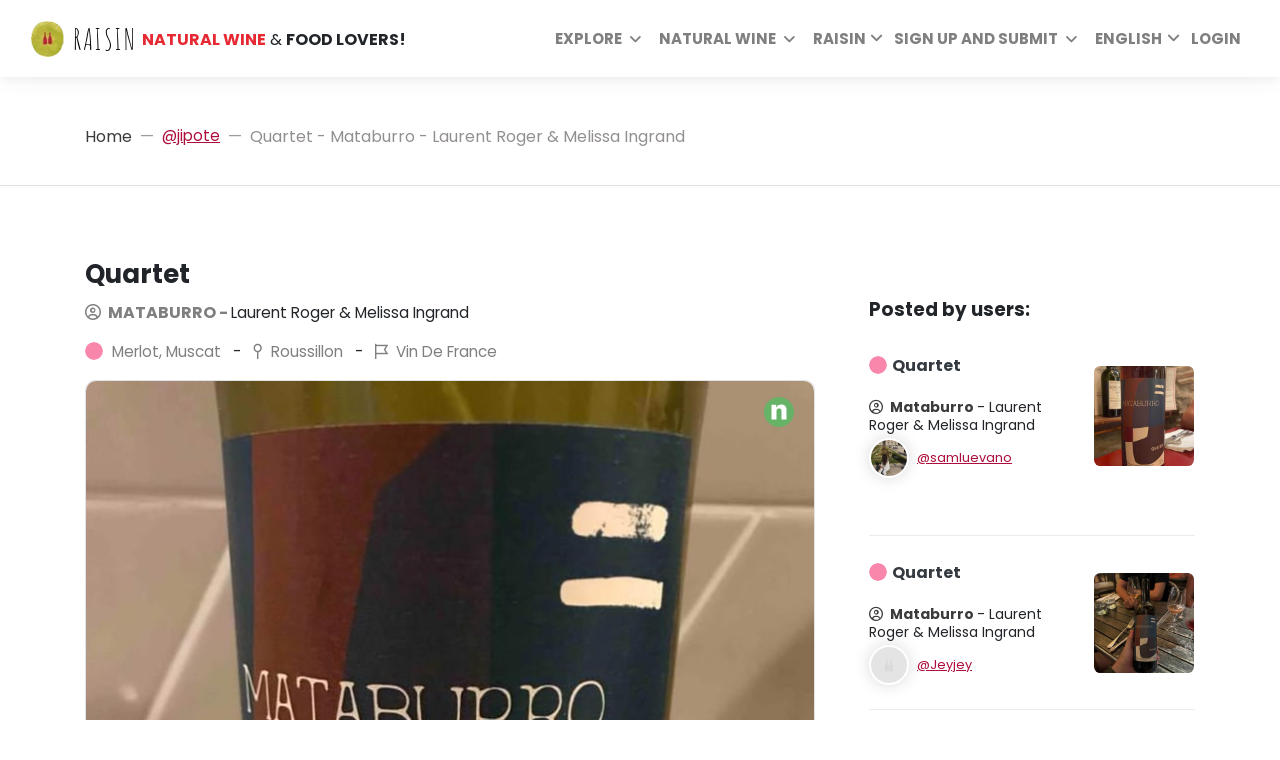

--- FILE ---
content_type: text/html; charset=utf-8
request_url: https://www.raisin.digital/en/profile/jipote/wines/quartet-mataburro-laurent-roger-melissa-ingrand-136162/
body_size: 56992
content:






<!DOCTYPE html>
<html lang="en">
  <head>
    <meta charset="utf-8">
    <meta http-equiv="X-UA-Compatible" content="IE=edge"><script type="a951972146e7ff7d5c71770d-text/javascript">window.NREUM||(NREUM={});NREUM.info={"beacon":"bam.eu01.nr-data.net","errorBeacon":"bam.eu01.nr-data.net","licenseKey":"NRJS-6741122595342729f0e","applicationID":"405837541","transactionName":"MhBSZQoZCkRQAkRZVwtadkQWGxBeXg8fRl0LAFUfDhEBQEJbRUNdFypHWBYdFw==","queueTime":0,"applicationTime":360,"agent":""};
(window.NREUM||(NREUM={})).init={privacy:{cookies_enabled:true},ajax:{deny_list:["bam.eu01.nr-data.net"]},feature_flags:["soft_nav"],distributed_tracing:{enabled:true}};(window.NREUM||(NREUM={})).loader_config={agentID:"538643627",accountID:"2850206",trustKey:"2850206",xpid:"Vg4CUVRTDhAEVFRaBAYCUlU=",licenseKey:"NRJS-6741122595342729f0e",applicationID:"405837541",browserID:"538643627"};;/*! For license information please see nr-loader-spa-1.308.0.min.js.LICENSE.txt */
(()=>{var e,t,r={384:(e,t,r)=>{"use strict";r.d(t,{NT:()=>a,US:()=>u,Zm:()=>o,bQ:()=>d,dV:()=>c,pV:()=>l});var n=r(6154),i=r(1863),s=r(1910);const a={beacon:"bam.nr-data.net",errorBeacon:"bam.nr-data.net"};function o(){return n.gm.NREUM||(n.gm.NREUM={}),void 0===n.gm.newrelic&&(n.gm.newrelic=n.gm.NREUM),n.gm.NREUM}function c(){let e=o();return e.o||(e.o={ST:n.gm.setTimeout,SI:n.gm.setImmediate||n.gm.setInterval,CT:n.gm.clearTimeout,XHR:n.gm.XMLHttpRequest,REQ:n.gm.Request,EV:n.gm.Event,PR:n.gm.Promise,MO:n.gm.MutationObserver,FETCH:n.gm.fetch,WS:n.gm.WebSocket},(0,s.i)(...Object.values(e.o))),e}function d(e,t){let r=o();r.initializedAgents??={},t.initializedAt={ms:(0,i.t)(),date:new Date},r.initializedAgents[e]=t}function u(e,t){o()[e]=t}function l(){return function(){let e=o();const t=e.info||{};e.info={beacon:a.beacon,errorBeacon:a.errorBeacon,...t}}(),function(){let e=o();const t=e.init||{};e.init={...t}}(),c(),function(){let e=o();const t=e.loader_config||{};e.loader_config={...t}}(),o()}},782:(e,t,r)=>{"use strict";r.d(t,{T:()=>n});const n=r(860).K7.pageViewTiming},860:(e,t,r)=>{"use strict";r.d(t,{$J:()=>u,K7:()=>c,P3:()=>d,XX:()=>i,Yy:()=>o,df:()=>s,qY:()=>n,v4:()=>a});const n="events",i="jserrors",s="browser/blobs",a="rum",o="browser/logs",c={ajax:"ajax",genericEvents:"generic_events",jserrors:i,logging:"logging",metrics:"metrics",pageAction:"page_action",pageViewEvent:"page_view_event",pageViewTiming:"page_view_timing",sessionReplay:"session_replay",sessionTrace:"session_trace",softNav:"soft_navigations",spa:"spa"},d={[c.pageViewEvent]:1,[c.pageViewTiming]:2,[c.metrics]:3,[c.jserrors]:4,[c.spa]:5,[c.ajax]:6,[c.sessionTrace]:7,[c.softNav]:8,[c.sessionReplay]:9,[c.logging]:10,[c.genericEvents]:11},u={[c.pageViewEvent]:a,[c.pageViewTiming]:n,[c.ajax]:n,[c.spa]:n,[c.softNav]:n,[c.metrics]:i,[c.jserrors]:i,[c.sessionTrace]:s,[c.sessionReplay]:s,[c.logging]:o,[c.genericEvents]:"ins"}},944:(e,t,r)=>{"use strict";r.d(t,{R:()=>i});var n=r(3241);function i(e,t){"function"==typeof console.debug&&(console.debug("New Relic Warning: https://github.com/newrelic/newrelic-browser-agent/blob/main/docs/warning-codes.md#".concat(e),t),(0,n.W)({agentIdentifier:null,drained:null,type:"data",name:"warn",feature:"warn",data:{code:e,secondary:t}}))}},993:(e,t,r)=>{"use strict";r.d(t,{A$:()=>s,ET:()=>a,TZ:()=>o,p_:()=>i});var n=r(860);const i={ERROR:"ERROR",WARN:"WARN",INFO:"INFO",DEBUG:"DEBUG",TRACE:"TRACE"},s={OFF:0,ERROR:1,WARN:2,INFO:3,DEBUG:4,TRACE:5},a="log",o=n.K7.logging},1541:(e,t,r)=>{"use strict";r.d(t,{U:()=>i,f:()=>n});const n={MFE:"MFE",BA:"BA"};function i(e,t){if(2!==t?.harvestEndpointVersion)return{};const r=t.agentRef.runtime.appMetadata.agents[0].entityGuid;return e?{"source.id":e.id,"source.name":e.name,"source.type":e.type,"parent.id":e.parent?.id||r,"parent.type":e.parent?.type||n.BA}:{"entity.guid":r,appId:t.agentRef.info.applicationID}}},1687:(e,t,r)=>{"use strict";r.d(t,{Ak:()=>d,Ze:()=>h,x3:()=>u});var n=r(3241),i=r(7836),s=r(3606),a=r(860),o=r(2646);const c={};function d(e,t){const r={staged:!1,priority:a.P3[t]||0};l(e),c[e].get(t)||c[e].set(t,r)}function u(e,t){e&&c[e]&&(c[e].get(t)&&c[e].delete(t),p(e,t,!1),c[e].size&&f(e))}function l(e){if(!e)throw new Error("agentIdentifier required");c[e]||(c[e]=new Map)}function h(e="",t="feature",r=!1){if(l(e),!e||!c[e].get(t)||r)return p(e,t);c[e].get(t).staged=!0,f(e)}function f(e){const t=Array.from(c[e]);t.every(([e,t])=>t.staged)&&(t.sort((e,t)=>e[1].priority-t[1].priority),t.forEach(([t])=>{c[e].delete(t),p(e,t)}))}function p(e,t,r=!0){const a=e?i.ee.get(e):i.ee,c=s.i.handlers;if(!a.aborted&&a.backlog&&c){if((0,n.W)({agentIdentifier:e,type:"lifecycle",name:"drain",feature:t}),r){const e=a.backlog[t],r=c[t];if(r){for(let t=0;e&&t<e.length;++t)g(e[t],r);Object.entries(r).forEach(([e,t])=>{Object.values(t||{}).forEach(t=>{t[0]?.on&&t[0]?.context()instanceof o.y&&t[0].on(e,t[1])})})}}a.isolatedBacklog||delete c[t],a.backlog[t]=null,a.emit("drain-"+t,[])}}function g(e,t){var r=e[1];Object.values(t[r]||{}).forEach(t=>{var r=e[0];if(t[0]===r){var n=t[1],i=e[3],s=e[2];n.apply(i,s)}})}},1738:(e,t,r)=>{"use strict";r.d(t,{U:()=>f,Y:()=>h});var n=r(3241),i=r(9908),s=r(1863),a=r(944),o=r(5701),c=r(3969),d=r(8362),u=r(860),l=r(4261);function h(e,t,r,s){const h=s||r;!h||h[e]&&h[e]!==d.d.prototype[e]||(h[e]=function(){(0,i.p)(c.xV,["API/"+e+"/called"],void 0,u.K7.metrics,r.ee),(0,n.W)({agentIdentifier:r.agentIdentifier,drained:!!o.B?.[r.agentIdentifier],type:"data",name:"api",feature:l.Pl+e,data:{}});try{return t.apply(this,arguments)}catch(e){(0,a.R)(23,e)}})}function f(e,t,r,n,a){const o=e.info;null===r?delete o.jsAttributes[t]:o.jsAttributes[t]=r,(a||null===r)&&(0,i.p)(l.Pl+n,[(0,s.t)(),t,r],void 0,"session",e.ee)}},1741:(e,t,r)=>{"use strict";r.d(t,{W:()=>s});var n=r(944),i=r(4261);class s{#e(e,...t){if(this[e]!==s.prototype[e])return this[e](...t);(0,n.R)(35,e)}addPageAction(e,t){return this.#e(i.hG,e,t)}register(e){return this.#e(i.eY,e)}recordCustomEvent(e,t){return this.#e(i.fF,e,t)}setPageViewName(e,t){return this.#e(i.Fw,e,t)}setCustomAttribute(e,t,r){return this.#e(i.cD,e,t,r)}noticeError(e,t){return this.#e(i.o5,e,t)}setUserId(e,t=!1){return this.#e(i.Dl,e,t)}setApplicationVersion(e){return this.#e(i.nb,e)}setErrorHandler(e){return this.#e(i.bt,e)}addRelease(e,t){return this.#e(i.k6,e,t)}log(e,t){return this.#e(i.$9,e,t)}start(){return this.#e(i.d3)}finished(e){return this.#e(i.BL,e)}recordReplay(){return this.#e(i.CH)}pauseReplay(){return this.#e(i.Tb)}addToTrace(e){return this.#e(i.U2,e)}setCurrentRouteName(e){return this.#e(i.PA,e)}interaction(e){return this.#e(i.dT,e)}wrapLogger(e,t,r){return this.#e(i.Wb,e,t,r)}measure(e,t){return this.#e(i.V1,e,t)}consent(e){return this.#e(i.Pv,e)}}},1863:(e,t,r)=>{"use strict";function n(){return Math.floor(performance.now())}r.d(t,{t:()=>n})},1910:(e,t,r)=>{"use strict";r.d(t,{i:()=>s});var n=r(944);const i=new Map;function s(...e){return e.every(e=>{if(i.has(e))return i.get(e);const t="function"==typeof e?e.toString():"",r=t.includes("[native code]"),s=t.includes("nrWrapper");return r||s||(0,n.R)(64,e?.name||t),i.set(e,r),r})}},2555:(e,t,r)=>{"use strict";r.d(t,{D:()=>o,f:()=>a});var n=r(384),i=r(8122);const s={beacon:n.NT.beacon,errorBeacon:n.NT.errorBeacon,licenseKey:void 0,applicationID:void 0,sa:void 0,queueTime:void 0,applicationTime:void 0,ttGuid:void 0,user:void 0,account:void 0,product:void 0,extra:void 0,jsAttributes:{},userAttributes:void 0,atts:void 0,transactionName:void 0,tNamePlain:void 0};function a(e){try{return!!e.licenseKey&&!!e.errorBeacon&&!!e.applicationID}catch(e){return!1}}const o=e=>(0,i.a)(e,s)},2614:(e,t,r)=>{"use strict";r.d(t,{BB:()=>a,H3:()=>n,g:()=>d,iL:()=>c,tS:()=>o,uh:()=>i,wk:()=>s});const n="NRBA",i="SESSION",s=144e5,a=18e5,o={STARTED:"session-started",PAUSE:"session-pause",RESET:"session-reset",RESUME:"session-resume",UPDATE:"session-update"},c={SAME_TAB:"same-tab",CROSS_TAB:"cross-tab"},d={OFF:0,FULL:1,ERROR:2}},2646:(e,t,r)=>{"use strict";r.d(t,{y:()=>n});class n{constructor(e){this.contextId=e}}},2843:(e,t,r)=>{"use strict";r.d(t,{G:()=>s,u:()=>i});var n=r(3878);function i(e,t=!1,r,i){(0,n.DD)("visibilitychange",function(){if(t)return void("hidden"===document.visibilityState&&e());e(document.visibilityState)},r,i)}function s(e,t,r){(0,n.sp)("pagehide",e,t,r)}},3241:(e,t,r)=>{"use strict";r.d(t,{W:()=>s});var n=r(6154);const i="newrelic";function s(e={}){try{n.gm.dispatchEvent(new CustomEvent(i,{detail:e}))}catch(e){}}},3304:(e,t,r)=>{"use strict";r.d(t,{A:()=>s});var n=r(7836);const i=()=>{const e=new WeakSet;return(t,r)=>{if("object"==typeof r&&null!==r){if(e.has(r))return;e.add(r)}return r}};function s(e){try{return JSON.stringify(e,i())??""}catch(e){try{n.ee.emit("internal-error",[e])}catch(e){}return""}}},3333:(e,t,r)=>{"use strict";r.d(t,{$v:()=>u,TZ:()=>n,Xh:()=>c,Zp:()=>i,kd:()=>d,mq:()=>o,nf:()=>a,qN:()=>s});const n=r(860).K7.genericEvents,i=["auxclick","click","copy","keydown","paste","scrollend"],s=["focus","blur"],a=4,o=1e3,c=2e3,d=["PageAction","UserAction","BrowserPerformance"],u={RESOURCES:"experimental.resources",REGISTER:"register"}},3434:(e,t,r)=>{"use strict";r.d(t,{Jt:()=>s,YM:()=>d});var n=r(7836),i=r(5607);const s="nr@original:".concat(i.W),a=50;var o=Object.prototype.hasOwnProperty,c=!1;function d(e,t){return e||(e=n.ee),r.inPlace=function(e,t,n,i,s){n||(n="");const a="-"===n.charAt(0);for(let o=0;o<t.length;o++){const c=t[o],d=e[c];l(d)||(e[c]=r(d,a?c+n:n,i,c,s))}},r.flag=s,r;function r(t,r,n,c,d){return l(t)?t:(r||(r=""),nrWrapper[s]=t,function(e,t,r){if(Object.defineProperty&&Object.keys)try{return Object.keys(e).forEach(function(r){Object.defineProperty(t,r,{get:function(){return e[r]},set:function(t){return e[r]=t,t}})}),t}catch(e){u([e],r)}for(var n in e)o.call(e,n)&&(t[n]=e[n])}(t,nrWrapper,e),nrWrapper);function nrWrapper(){var s,o,l,h;let f;try{o=this,s=[...arguments],l="function"==typeof n?n(s,o):n||{}}catch(t){u([t,"",[s,o,c],l],e)}i(r+"start",[s,o,c],l,d);const p=performance.now();let g;try{return h=t.apply(o,s),g=performance.now(),h}catch(e){throw g=performance.now(),i(r+"err",[s,o,e],l,d),f=e,f}finally{const e=g-p,t={start:p,end:g,duration:e,isLongTask:e>=a,methodName:c,thrownError:f};t.isLongTask&&i("long-task",[t,o],l,d),i(r+"end",[s,o,h],l,d)}}}function i(r,n,i,s){if(!c||t){var a=c;c=!0;try{e.emit(r,n,i,t,s)}catch(t){u([t,r,n,i],e)}c=a}}}function u(e,t){t||(t=n.ee);try{t.emit("internal-error",e)}catch(e){}}function l(e){return!(e&&"function"==typeof e&&e.apply&&!e[s])}},3606:(e,t,r)=>{"use strict";r.d(t,{i:()=>s});var n=r(9908);s.on=a;var i=s.handlers={};function s(e,t,r,s){a(s||n.d,i,e,t,r)}function a(e,t,r,i,s){s||(s="feature"),e||(e=n.d);var a=t[s]=t[s]||{};(a[r]=a[r]||[]).push([e,i])}},3738:(e,t,r)=>{"use strict";r.d(t,{He:()=>i,Kp:()=>o,Lc:()=>d,Rz:()=>u,TZ:()=>n,bD:()=>s,d3:()=>a,jx:()=>l,sl:()=>h,uP:()=>c});const n=r(860).K7.sessionTrace,i="bstResource",s="resource",a="-start",o="-end",c="fn"+a,d="fn"+o,u="pushState",l=1e3,h=3e4},3785:(e,t,r)=>{"use strict";r.d(t,{R:()=>c,b:()=>d});var n=r(9908),i=r(1863),s=r(860),a=r(3969),o=r(993);function c(e,t,r={},c=o.p_.INFO,d=!0,u,l=(0,i.t)()){(0,n.p)(a.xV,["API/logging/".concat(c.toLowerCase(),"/called")],void 0,s.K7.metrics,e),(0,n.p)(o.ET,[l,t,r,c,d,u],void 0,s.K7.logging,e)}function d(e){return"string"==typeof e&&Object.values(o.p_).some(t=>t===e.toUpperCase().trim())}},3878:(e,t,r)=>{"use strict";function n(e,t){return{capture:e,passive:!1,signal:t}}function i(e,t,r=!1,i){window.addEventListener(e,t,n(r,i))}function s(e,t,r=!1,i){document.addEventListener(e,t,n(r,i))}r.d(t,{DD:()=>s,jT:()=>n,sp:()=>i})},3962:(e,t,r)=>{"use strict";r.d(t,{AM:()=>a,O2:()=>l,OV:()=>s,Qu:()=>h,TZ:()=>c,ih:()=>f,pP:()=>o,t1:()=>u,tC:()=>i,wD:()=>d});var n=r(860);const i=["click","keydown","submit"],s="popstate",a="api",o="initialPageLoad",c=n.K7.softNav,d=5e3,u=500,l={INITIAL_PAGE_LOAD:"",ROUTE_CHANGE:1,UNSPECIFIED:2},h={INTERACTION:1,AJAX:2,CUSTOM_END:3,CUSTOM_TRACER:4},f={IP:"in progress",PF:"pending finish",FIN:"finished",CAN:"cancelled"}},3969:(e,t,r)=>{"use strict";r.d(t,{TZ:()=>n,XG:()=>o,rs:()=>i,xV:()=>a,z_:()=>s});const n=r(860).K7.metrics,i="sm",s="cm",a="storeSupportabilityMetrics",o="storeEventMetrics"},4234:(e,t,r)=>{"use strict";r.d(t,{W:()=>s});var n=r(7836),i=r(1687);class s{constructor(e,t){this.agentIdentifier=e,this.ee=n.ee.get(e),this.featureName=t,this.blocked=!1}deregisterDrain(){(0,i.x3)(this.agentIdentifier,this.featureName)}}},4261:(e,t,r)=>{"use strict";r.d(t,{$9:()=>u,BL:()=>c,CH:()=>p,Dl:()=>R,Fw:()=>w,PA:()=>v,Pl:()=>n,Pv:()=>A,Tb:()=>h,U2:()=>a,V1:()=>E,Wb:()=>T,bt:()=>y,cD:()=>b,d3:()=>x,dT:()=>d,eY:()=>g,fF:()=>f,hG:()=>s,hw:()=>i,k6:()=>o,nb:()=>m,o5:()=>l});const n="api-",i=n+"ixn-",s="addPageAction",a="addToTrace",o="addRelease",c="finished",d="interaction",u="log",l="noticeError",h="pauseReplay",f="recordCustomEvent",p="recordReplay",g="register",m="setApplicationVersion",v="setCurrentRouteName",b="setCustomAttribute",y="setErrorHandler",w="setPageViewName",R="setUserId",x="start",T="wrapLogger",E="measure",A="consent"},5205:(e,t,r)=>{"use strict";r.d(t,{j:()=>S});var n=r(384),i=r(1741);var s=r(2555),a=r(3333);const o=e=>{if(!e||"string"!=typeof e)return!1;try{document.createDocumentFragment().querySelector(e)}catch{return!1}return!0};var c=r(2614),d=r(944),u=r(8122);const l="[data-nr-mask]",h=e=>(0,u.a)(e,(()=>{const e={feature_flags:[],experimental:{allow_registered_children:!1,resources:!1},mask_selector:"*",block_selector:"[data-nr-block]",mask_input_options:{color:!1,date:!1,"datetime-local":!1,email:!1,month:!1,number:!1,range:!1,search:!1,tel:!1,text:!1,time:!1,url:!1,week:!1,textarea:!1,select:!1,password:!0}};return{ajax:{deny_list:void 0,block_internal:!0,enabled:!0,autoStart:!0},api:{get allow_registered_children(){return e.feature_flags.includes(a.$v.REGISTER)||e.experimental.allow_registered_children},set allow_registered_children(t){e.experimental.allow_registered_children=t},duplicate_registered_data:!1},browser_consent_mode:{enabled:!1},distributed_tracing:{enabled:void 0,exclude_newrelic_header:void 0,cors_use_newrelic_header:void 0,cors_use_tracecontext_headers:void 0,allowed_origins:void 0},get feature_flags(){return e.feature_flags},set feature_flags(t){e.feature_flags=t},generic_events:{enabled:!0,autoStart:!0},harvest:{interval:30},jserrors:{enabled:!0,autoStart:!0},logging:{enabled:!0,autoStart:!0},metrics:{enabled:!0,autoStart:!0},obfuscate:void 0,page_action:{enabled:!0},page_view_event:{enabled:!0,autoStart:!0},page_view_timing:{enabled:!0,autoStart:!0},performance:{capture_marks:!1,capture_measures:!1,capture_detail:!0,resources:{get enabled(){return e.feature_flags.includes(a.$v.RESOURCES)||e.experimental.resources},set enabled(t){e.experimental.resources=t},asset_types:[],first_party_domains:[],ignore_newrelic:!0}},privacy:{cookies_enabled:!0},proxy:{assets:void 0,beacon:void 0},session:{expiresMs:c.wk,inactiveMs:c.BB},session_replay:{autoStart:!0,enabled:!1,preload:!1,sampling_rate:10,error_sampling_rate:100,collect_fonts:!1,inline_images:!1,fix_stylesheets:!0,mask_all_inputs:!0,get mask_text_selector(){return e.mask_selector},set mask_text_selector(t){o(t)?e.mask_selector="".concat(t,",").concat(l):""===t||null===t?e.mask_selector=l:(0,d.R)(5,t)},get block_class(){return"nr-block"},get ignore_class(){return"nr-ignore"},get mask_text_class(){return"nr-mask"},get block_selector(){return e.block_selector},set block_selector(t){o(t)?e.block_selector+=",".concat(t):""!==t&&(0,d.R)(6,t)},get mask_input_options(){return e.mask_input_options},set mask_input_options(t){t&&"object"==typeof t?e.mask_input_options={...t,password:!0}:(0,d.R)(7,t)}},session_trace:{enabled:!0,autoStart:!0},soft_navigations:{enabled:!0,autoStart:!0},spa:{enabled:!0,autoStart:!0},ssl:void 0,user_actions:{enabled:!0,elementAttributes:["id","className","tagName","type"]}}})());var f=r(6154),p=r(9324);let g=0;const m={buildEnv:p.F3,distMethod:p.Xs,version:p.xv,originTime:f.WN},v={consented:!1},b={appMetadata:{},get consented(){return this.session?.state?.consent||v.consented},set consented(e){v.consented=e},customTransaction:void 0,denyList:void 0,disabled:!1,harvester:void 0,isolatedBacklog:!1,isRecording:!1,loaderType:void 0,maxBytes:3e4,obfuscator:void 0,onerror:void 0,ptid:void 0,releaseIds:{},session:void 0,timeKeeper:void 0,registeredEntities:[],jsAttributesMetadata:{bytes:0},get harvestCount(){return++g}},y=e=>{const t=(0,u.a)(e,b),r=Object.keys(m).reduce((e,t)=>(e[t]={value:m[t],writable:!1,configurable:!0,enumerable:!0},e),{});return Object.defineProperties(t,r)};var w=r(5701);const R=e=>{const t=e.startsWith("http");e+="/",r.p=t?e:"https://"+e};var x=r(7836),T=r(3241);const E={accountID:void 0,trustKey:void 0,agentID:void 0,licenseKey:void 0,applicationID:void 0,xpid:void 0},A=e=>(0,u.a)(e,E),_=new Set;function S(e,t={},r,a){let{init:o,info:c,loader_config:d,runtime:u={},exposed:l=!0}=t;if(!c){const e=(0,n.pV)();o=e.init,c=e.info,d=e.loader_config}e.init=h(o||{}),e.loader_config=A(d||{}),c.jsAttributes??={},f.bv&&(c.jsAttributes.isWorker=!0),e.info=(0,s.D)(c);const p=e.init,g=[c.beacon,c.errorBeacon];_.has(e.agentIdentifier)||(p.proxy.assets&&(R(p.proxy.assets),g.push(p.proxy.assets)),p.proxy.beacon&&g.push(p.proxy.beacon),e.beacons=[...g],function(e){const t=(0,n.pV)();Object.getOwnPropertyNames(i.W.prototype).forEach(r=>{const n=i.W.prototype[r];if("function"!=typeof n||"constructor"===n)return;let s=t[r];e[r]&&!1!==e.exposed&&"micro-agent"!==e.runtime?.loaderType&&(t[r]=(...t)=>{const n=e[r](...t);return s?s(...t):n})})}(e),(0,n.US)("activatedFeatures",w.B)),u.denyList=[...p.ajax.deny_list||[],...p.ajax.block_internal?g:[]],u.ptid=e.agentIdentifier,u.loaderType=r,e.runtime=y(u),_.has(e.agentIdentifier)||(e.ee=x.ee.get(e.agentIdentifier),e.exposed=l,(0,T.W)({agentIdentifier:e.agentIdentifier,drained:!!w.B?.[e.agentIdentifier],type:"lifecycle",name:"initialize",feature:void 0,data:e.config})),_.add(e.agentIdentifier)}},5270:(e,t,r)=>{"use strict";r.d(t,{Aw:()=>a,SR:()=>s,rF:()=>o});var n=r(384),i=r(7767);function s(e){return!!(0,n.dV)().o.MO&&(0,i.V)(e)&&!0===e?.session_trace.enabled}function a(e){return!0===e?.session_replay.preload&&s(e)}function o(e,t){try{if("string"==typeof t?.type){if("password"===t.type.toLowerCase())return"*".repeat(e?.length||0);if(void 0!==t?.dataset?.nrUnmask||t?.classList?.contains("nr-unmask"))return e}}catch(e){}return"string"==typeof e?e.replace(/[\S]/g,"*"):"*".repeat(e?.length||0)}},5289:(e,t,r)=>{"use strict";r.d(t,{GG:()=>a,Qr:()=>c,sB:()=>o});var n=r(3878),i=r(6389);function s(){return"undefined"==typeof document||"complete"===document.readyState}function a(e,t){if(s())return e();const r=(0,i.J)(e),a=setInterval(()=>{s()&&(clearInterval(a),r())},500);(0,n.sp)("load",r,t)}function o(e){if(s())return e();(0,n.DD)("DOMContentLoaded",e)}function c(e){if(s())return e();(0,n.sp)("popstate",e)}},5607:(e,t,r)=>{"use strict";r.d(t,{W:()=>n});const n=(0,r(9566).bz)()},5701:(e,t,r)=>{"use strict";r.d(t,{B:()=>s,t:()=>a});var n=r(3241);const i=new Set,s={};function a(e,t){const r=t.agentIdentifier;s[r]??={},e&&"object"==typeof e&&(i.has(r)||(t.ee.emit("rumresp",[e]),s[r]=e,i.add(r),(0,n.W)({agentIdentifier:r,loaded:!0,drained:!0,type:"lifecycle",name:"load",feature:void 0,data:e})))}},6154:(e,t,r)=>{"use strict";r.d(t,{OF:()=>d,RI:()=>i,WN:()=>h,bv:()=>s,eN:()=>f,gm:()=>a,lR:()=>l,m:()=>c,mw:()=>o,sb:()=>u});var n=r(1863);const i="undefined"!=typeof window&&!!window.document,s="undefined"!=typeof WorkerGlobalScope&&("undefined"!=typeof self&&self instanceof WorkerGlobalScope&&self.navigator instanceof WorkerNavigator||"undefined"!=typeof globalThis&&globalThis instanceof WorkerGlobalScope&&globalThis.navigator instanceof WorkerNavigator),a=i?window:"undefined"!=typeof WorkerGlobalScope&&("undefined"!=typeof self&&self instanceof WorkerGlobalScope&&self||"undefined"!=typeof globalThis&&globalThis instanceof WorkerGlobalScope&&globalThis),o=Boolean("hidden"===a?.document?.visibilityState),c=""+a?.location,d=/iPad|iPhone|iPod/.test(a.navigator?.userAgent),u=d&&"undefined"==typeof SharedWorker,l=(()=>{const e=a.navigator?.userAgent?.match(/Firefox[/\s](\d+\.\d+)/);return Array.isArray(e)&&e.length>=2?+e[1]:0})(),h=Date.now()-(0,n.t)(),f=()=>"undefined"!=typeof PerformanceNavigationTiming&&a?.performance?.getEntriesByType("navigation")?.[0]?.responseStart},6344:(e,t,r)=>{"use strict";r.d(t,{BB:()=>u,Qb:()=>l,TZ:()=>i,Ug:()=>a,Vh:()=>s,_s:()=>o,bc:()=>d,yP:()=>c});var n=r(2614);const i=r(860).K7.sessionReplay,s="errorDuringReplay",a=.12,o={DomContentLoaded:0,Load:1,FullSnapshot:2,IncrementalSnapshot:3,Meta:4,Custom:5},c={[n.g.ERROR]:15e3,[n.g.FULL]:3e5,[n.g.OFF]:0},d={RESET:{message:"Session was reset",sm:"Reset"},IMPORT:{message:"Recorder failed to import",sm:"Import"},TOO_MANY:{message:"429: Too Many Requests",sm:"Too-Many"},TOO_BIG:{message:"Payload was too large",sm:"Too-Big"},CROSS_TAB:{message:"Session Entity was set to OFF on another tab",sm:"Cross-Tab"},ENTITLEMENTS:{message:"Session Replay is not allowed and will not be started",sm:"Entitlement"}},u=5e3,l={API:"api",RESUME:"resume",SWITCH_TO_FULL:"switchToFull",INITIALIZE:"initialize",PRELOAD:"preload"}},6389:(e,t,r)=>{"use strict";function n(e,t=500,r={}){const n=r?.leading||!1;let i;return(...r)=>{n&&void 0===i&&(e.apply(this,r),i=setTimeout(()=>{i=clearTimeout(i)},t)),n||(clearTimeout(i),i=setTimeout(()=>{e.apply(this,r)},t))}}function i(e){let t=!1;return(...r)=>{t||(t=!0,e.apply(this,r))}}r.d(t,{J:()=>i,s:()=>n})},6630:(e,t,r)=>{"use strict";r.d(t,{T:()=>n});const n=r(860).K7.pageViewEvent},6774:(e,t,r)=>{"use strict";r.d(t,{T:()=>n});const n=r(860).K7.jserrors},7295:(e,t,r)=>{"use strict";r.d(t,{Xv:()=>a,gX:()=>i,iW:()=>s});var n=[];function i(e){if(!e||s(e))return!1;if(0===n.length)return!0;if("*"===n[0].hostname)return!1;for(var t=0;t<n.length;t++){var r=n[t];if(r.hostname.test(e.hostname)&&r.pathname.test(e.pathname))return!1}return!0}function s(e){return void 0===e.hostname}function a(e){if(n=[],e&&e.length)for(var t=0;t<e.length;t++){let r=e[t];if(!r)continue;if("*"===r)return void(n=[{hostname:"*"}]);0===r.indexOf("http://")?r=r.substring(7):0===r.indexOf("https://")&&(r=r.substring(8));const i=r.indexOf("/");let s,a;i>0?(s=r.substring(0,i),a=r.substring(i)):(s=r,a="*");let[c]=s.split(":");n.push({hostname:o(c),pathname:o(a,!0)})}}function o(e,t=!1){const r=e.replace(/[.+?^${}()|[\]\\]/g,e=>"\\"+e).replace(/\*/g,".*?");return new RegExp((t?"^":"")+r+"$")}},7485:(e,t,r)=>{"use strict";r.d(t,{D:()=>i});var n=r(6154);function i(e){if(0===(e||"").indexOf("data:"))return{protocol:"data"};try{const t=new URL(e,location.href),r={port:t.port,hostname:t.hostname,pathname:t.pathname,search:t.search,protocol:t.protocol.slice(0,t.protocol.indexOf(":")),sameOrigin:t.protocol===n.gm?.location?.protocol&&t.host===n.gm?.location?.host};return r.port&&""!==r.port||("http:"===t.protocol&&(r.port="80"),"https:"===t.protocol&&(r.port="443")),r.pathname&&""!==r.pathname?r.pathname.startsWith("/")||(r.pathname="/".concat(r.pathname)):r.pathname="/",r}catch(e){return{}}}},7699:(e,t,r)=>{"use strict";r.d(t,{It:()=>s,KC:()=>o,No:()=>i,qh:()=>a});var n=r(860);const i=16e3,s=1e6,a="SESSION_ERROR",o={[n.K7.logging]:!0,[n.K7.genericEvents]:!1,[n.K7.jserrors]:!1,[n.K7.ajax]:!1}},7767:(e,t,r)=>{"use strict";r.d(t,{V:()=>i});var n=r(6154);const i=e=>n.RI&&!0===e?.privacy.cookies_enabled},7836:(e,t,r)=>{"use strict";r.d(t,{P:()=>o,ee:()=>c});var n=r(384),i=r(8990),s=r(2646),a=r(5607);const o="nr@context:".concat(a.W),c=function e(t,r){var n={},a={},u={},l=!1;try{l=16===r.length&&d.initializedAgents?.[r]?.runtime.isolatedBacklog}catch(e){}var h={on:p,addEventListener:p,removeEventListener:function(e,t){var r=n[e];if(!r)return;for(var i=0;i<r.length;i++)r[i]===t&&r.splice(i,1)},emit:function(e,r,n,i,s){!1!==s&&(s=!0);if(c.aborted&&!i)return;t&&s&&t.emit(e,r,n);var o=f(n);g(e).forEach(e=>{e.apply(o,r)});var d=v()[a[e]];d&&d.push([h,e,r,o]);return o},get:m,listeners:g,context:f,buffer:function(e,t){const r=v();if(t=t||"feature",h.aborted)return;Object.entries(e||{}).forEach(([e,n])=>{a[n]=t,t in r||(r[t]=[])})},abort:function(){h._aborted=!0,Object.keys(h.backlog).forEach(e=>{delete h.backlog[e]})},isBuffering:function(e){return!!v()[a[e]]},debugId:r,backlog:l?{}:t&&"object"==typeof t.backlog?t.backlog:{},isolatedBacklog:l};return Object.defineProperty(h,"aborted",{get:()=>{let e=h._aborted||!1;return e||(t&&(e=t.aborted),e)}}),h;function f(e){return e&&e instanceof s.y?e:e?(0,i.I)(e,o,()=>new s.y(o)):new s.y(o)}function p(e,t){n[e]=g(e).concat(t)}function g(e){return n[e]||[]}function m(t){return u[t]=u[t]||e(h,t)}function v(){return h.backlog}}(void 0,"globalEE"),d=(0,n.Zm)();d.ee||(d.ee=c)},8122:(e,t,r)=>{"use strict";r.d(t,{a:()=>i});var n=r(944);function i(e,t){try{if(!e||"object"!=typeof e)return(0,n.R)(3);if(!t||"object"!=typeof t)return(0,n.R)(4);const r=Object.create(Object.getPrototypeOf(t),Object.getOwnPropertyDescriptors(t)),s=0===Object.keys(r).length?e:r;for(let a in s)if(void 0!==e[a])try{if(null===e[a]){r[a]=null;continue}Array.isArray(e[a])&&Array.isArray(t[a])?r[a]=Array.from(new Set([...e[a],...t[a]])):"object"==typeof e[a]&&"object"==typeof t[a]?r[a]=i(e[a],t[a]):r[a]=e[a]}catch(e){r[a]||(0,n.R)(1,e)}return r}catch(e){(0,n.R)(2,e)}}},8139:(e,t,r)=>{"use strict";r.d(t,{u:()=>h});var n=r(7836),i=r(3434),s=r(8990),a=r(6154);const o={},c=a.gm.XMLHttpRequest,d="addEventListener",u="removeEventListener",l="nr@wrapped:".concat(n.P);function h(e){var t=function(e){return(e||n.ee).get("events")}(e);if(o[t.debugId]++)return t;o[t.debugId]=1;var r=(0,i.YM)(t,!0);function h(e){r.inPlace(e,[d,u],"-",p)}function p(e,t){return e[1]}return"getPrototypeOf"in Object&&(a.RI&&f(document,h),c&&f(c.prototype,h),f(a.gm,h)),t.on(d+"-start",function(e,t){var n=e[1];if(null!==n&&("function"==typeof n||"object"==typeof n)&&"newrelic"!==e[0]){var i=(0,s.I)(n,l,function(){var e={object:function(){if("function"!=typeof n.handleEvent)return;return n.handleEvent.apply(n,arguments)},function:n}[typeof n];return e?r(e,"fn-",null,e.name||"anonymous"):n});this.wrapped=e[1]=i}}),t.on(u+"-start",function(e){e[1]=this.wrapped||e[1]}),t}function f(e,t,...r){let n=e;for(;"object"==typeof n&&!Object.prototype.hasOwnProperty.call(n,d);)n=Object.getPrototypeOf(n);n&&t(n,...r)}},8362:(e,t,r)=>{"use strict";r.d(t,{d:()=>s});var n=r(9566),i=r(1741);class s extends i.W{agentIdentifier=(0,n.LA)(16)}},8374:(e,t,r)=>{r.nc=(()=>{try{return document?.currentScript?.nonce}catch(e){}return""})()},8990:(e,t,r)=>{"use strict";r.d(t,{I:()=>i});var n=Object.prototype.hasOwnProperty;function i(e,t,r){if(n.call(e,t))return e[t];var i=r();if(Object.defineProperty&&Object.keys)try{return Object.defineProperty(e,t,{value:i,writable:!0,enumerable:!1}),i}catch(e){}return e[t]=i,i}},9119:(e,t,r)=>{"use strict";r.d(t,{L:()=>s});var n=/([^?#]*)[^#]*(#[^?]*|$).*/,i=/([^?#]*)().*/;function s(e,t){return e?e.replace(t?n:i,"$1$2"):e}},9300:(e,t,r)=>{"use strict";r.d(t,{T:()=>n});const n=r(860).K7.ajax},9324:(e,t,r)=>{"use strict";r.d(t,{AJ:()=>a,F3:()=>i,Xs:()=>s,Yq:()=>o,xv:()=>n});const n="1.308.0",i="PROD",s="CDN",a="@newrelic/rrweb",o="1.0.1"},9566:(e,t,r)=>{"use strict";r.d(t,{LA:()=>o,ZF:()=>c,bz:()=>a,el:()=>d});var n=r(6154);const i="xxxxxxxx-xxxx-4xxx-yxxx-xxxxxxxxxxxx";function s(e,t){return e?15&e[t]:16*Math.random()|0}function a(){const e=n.gm?.crypto||n.gm?.msCrypto;let t,r=0;return e&&e.getRandomValues&&(t=e.getRandomValues(new Uint8Array(30))),i.split("").map(e=>"x"===e?s(t,r++).toString(16):"y"===e?(3&s()|8).toString(16):e).join("")}function o(e){const t=n.gm?.crypto||n.gm?.msCrypto;let r,i=0;t&&t.getRandomValues&&(r=t.getRandomValues(new Uint8Array(e)));const a=[];for(var o=0;o<e;o++)a.push(s(r,i++).toString(16));return a.join("")}function c(){return o(16)}function d(){return o(32)}},9908:(e,t,r)=>{"use strict";r.d(t,{d:()=>n,p:()=>i});var n=r(7836).ee.get("handle");function i(e,t,r,i,s){s?(s.buffer([e],i),s.emit(e,t,r)):(n.buffer([e],i),n.emit(e,t,r))}}},n={};function i(e){var t=n[e];if(void 0!==t)return t.exports;var s=n[e]={exports:{}};return r[e](s,s.exports,i),s.exports}i.m=r,i.d=(e,t)=>{for(var r in t)i.o(t,r)&&!i.o(e,r)&&Object.defineProperty(e,r,{enumerable:!0,get:t[r]})},i.f={},i.e=e=>Promise.all(Object.keys(i.f).reduce((t,r)=>(i.f[r](e,t),t),[])),i.u=e=>({212:"nr-spa-compressor",249:"nr-spa-recorder",478:"nr-spa"}[e]+"-1.308.0.min.js"),i.o=(e,t)=>Object.prototype.hasOwnProperty.call(e,t),e={},t="NRBA-1.308.0.PROD:",i.l=(r,n,s,a)=>{if(e[r])e[r].push(n);else{var o,c;if(void 0!==s)for(var d=document.getElementsByTagName("script"),u=0;u<d.length;u++){var l=d[u];if(l.getAttribute("src")==r||l.getAttribute("data-webpack")==t+s){o=l;break}}if(!o){c=!0;var h={478:"sha512-RSfSVnmHk59T/uIPbdSE0LPeqcEdF4/+XhfJdBuccH5rYMOEZDhFdtnh6X6nJk7hGpzHd9Ujhsy7lZEz/ORYCQ==",249:"sha512-ehJXhmntm85NSqW4MkhfQqmeKFulra3klDyY0OPDUE+sQ3GokHlPh1pmAzuNy//3j4ac6lzIbmXLvGQBMYmrkg==",212:"sha512-B9h4CR46ndKRgMBcK+j67uSR2RCnJfGefU+A7FrgR/k42ovXy5x/MAVFiSvFxuVeEk/pNLgvYGMp1cBSK/G6Fg=="};(o=document.createElement("script")).charset="utf-8",i.nc&&o.setAttribute("nonce",i.nc),o.setAttribute("data-webpack",t+s),o.src=r,0!==o.src.indexOf(window.location.origin+"/")&&(o.crossOrigin="anonymous"),h[a]&&(o.integrity=h[a])}e[r]=[n];var f=(t,n)=>{o.onerror=o.onload=null,clearTimeout(p);var i=e[r];if(delete e[r],o.parentNode&&o.parentNode.removeChild(o),i&&i.forEach(e=>e(n)),t)return t(n)},p=setTimeout(f.bind(null,void 0,{type:"timeout",target:o}),12e4);o.onerror=f.bind(null,o.onerror),o.onload=f.bind(null,o.onload),c&&document.head.appendChild(o)}},i.r=e=>{"undefined"!=typeof Symbol&&Symbol.toStringTag&&Object.defineProperty(e,Symbol.toStringTag,{value:"Module"}),Object.defineProperty(e,"__esModule",{value:!0})},i.p="https://js-agent.newrelic.com/",(()=>{var e={38:0,788:0};i.f.j=(t,r)=>{var n=i.o(e,t)?e[t]:void 0;if(0!==n)if(n)r.push(n[2]);else{var s=new Promise((r,i)=>n=e[t]=[r,i]);r.push(n[2]=s);var a=i.p+i.u(t),o=new Error;i.l(a,r=>{if(i.o(e,t)&&(0!==(n=e[t])&&(e[t]=void 0),n)){var s=r&&("load"===r.type?"missing":r.type),a=r&&r.target&&r.target.src;o.message="Loading chunk "+t+" failed: ("+s+": "+a+")",o.name="ChunkLoadError",o.type=s,o.request=a,n[1](o)}},"chunk-"+t,t)}};var t=(t,r)=>{var n,s,[a,o,c]=r,d=0;if(a.some(t=>0!==e[t])){for(n in o)i.o(o,n)&&(i.m[n]=o[n]);if(c)c(i)}for(t&&t(r);d<a.length;d++)s=a[d],i.o(e,s)&&e[s]&&e[s][0](),e[s]=0},r=self["webpackChunk:NRBA-1.308.0.PROD"]=self["webpackChunk:NRBA-1.308.0.PROD"]||[];r.forEach(t.bind(null,0)),r.push=t.bind(null,r.push.bind(r))})(),(()=>{"use strict";i(8374);var e=i(8362),t=i(860);const r=Object.values(t.K7);var n=i(5205);var s=i(9908),a=i(1863),o=i(4261),c=i(1738);var d=i(1687),u=i(4234),l=i(5289),h=i(6154),f=i(944),p=i(5270),g=i(7767),m=i(6389),v=i(7699);class b extends u.W{constructor(e,t){super(e.agentIdentifier,t),this.agentRef=e,this.abortHandler=void 0,this.featAggregate=void 0,this.loadedSuccessfully=void 0,this.onAggregateImported=new Promise(e=>{this.loadedSuccessfully=e}),this.deferred=Promise.resolve(),!1===e.init[this.featureName].autoStart?this.deferred=new Promise((t,r)=>{this.ee.on("manual-start-all",(0,m.J)(()=>{(0,d.Ak)(e.agentIdentifier,this.featureName),t()}))}):(0,d.Ak)(e.agentIdentifier,t)}importAggregator(e,t,r={}){if(this.featAggregate)return;const n=async()=>{let n;await this.deferred;try{if((0,g.V)(e.init)){const{setupAgentSession:t}=await i.e(478).then(i.bind(i,8766));n=t(e)}}catch(e){(0,f.R)(20,e),this.ee.emit("internal-error",[e]),(0,s.p)(v.qh,[e],void 0,this.featureName,this.ee)}try{if(!this.#t(this.featureName,n,e.init))return(0,d.Ze)(this.agentIdentifier,this.featureName),void this.loadedSuccessfully(!1);const{Aggregate:i}=await t();this.featAggregate=new i(e,r),e.runtime.harvester.initializedAggregates.push(this.featAggregate),this.loadedSuccessfully(!0)}catch(e){(0,f.R)(34,e),this.abortHandler?.(),(0,d.Ze)(this.agentIdentifier,this.featureName,!0),this.loadedSuccessfully(!1),this.ee&&this.ee.abort()}};h.RI?(0,l.GG)(()=>n(),!0):n()}#t(e,r,n){if(this.blocked)return!1;switch(e){case t.K7.sessionReplay:return(0,p.SR)(n)&&!!r;case t.K7.sessionTrace:return!!r;default:return!0}}}var y=i(6630),w=i(2614),R=i(3241);class x extends b{static featureName=y.T;constructor(e){var t;super(e,y.T),this.setupInspectionEvents(e.agentIdentifier),t=e,(0,c.Y)(o.Fw,function(e,r){"string"==typeof e&&("/"!==e.charAt(0)&&(e="/"+e),t.runtime.customTransaction=(r||"http://custom.transaction")+e,(0,s.p)(o.Pl+o.Fw,[(0,a.t)()],void 0,void 0,t.ee))},t),this.importAggregator(e,()=>i.e(478).then(i.bind(i,2467)))}setupInspectionEvents(e){const t=(t,r)=>{t&&(0,R.W)({agentIdentifier:e,timeStamp:t.timeStamp,loaded:"complete"===t.target.readyState,type:"window",name:r,data:t.target.location+""})};(0,l.sB)(e=>{t(e,"DOMContentLoaded")}),(0,l.GG)(e=>{t(e,"load")}),(0,l.Qr)(e=>{t(e,"navigate")}),this.ee.on(w.tS.UPDATE,(t,r)=>{(0,R.W)({agentIdentifier:e,type:"lifecycle",name:"session",data:r})})}}var T=i(384);class E extends e.d{constructor(e){var t;(super(),h.gm)?(this.features={},(0,T.bQ)(this.agentIdentifier,this),this.desiredFeatures=new Set(e.features||[]),this.desiredFeatures.add(x),(0,n.j)(this,e,e.loaderType||"agent"),t=this,(0,c.Y)(o.cD,function(e,r,n=!1){if("string"==typeof e){if(["string","number","boolean"].includes(typeof r)||null===r)return(0,c.U)(t,e,r,o.cD,n);(0,f.R)(40,typeof r)}else(0,f.R)(39,typeof e)},t),function(e){(0,c.Y)(o.Dl,function(t,r=!1){if("string"!=typeof t&&null!==t)return void(0,f.R)(41,typeof t);const n=e.info.jsAttributes["enduser.id"];r&&null!=n&&n!==t?(0,s.p)(o.Pl+"setUserIdAndResetSession",[t],void 0,"session",e.ee):(0,c.U)(e,"enduser.id",t,o.Dl,!0)},e)}(this),function(e){(0,c.Y)(o.nb,function(t){if("string"==typeof t||null===t)return(0,c.U)(e,"application.version",t,o.nb,!1);(0,f.R)(42,typeof t)},e)}(this),function(e){(0,c.Y)(o.d3,function(){e.ee.emit("manual-start-all")},e)}(this),function(e){(0,c.Y)(o.Pv,function(t=!0){if("boolean"==typeof t){if((0,s.p)(o.Pl+o.Pv,[t],void 0,"session",e.ee),e.runtime.consented=t,t){const t=e.features.page_view_event;t.onAggregateImported.then(e=>{const r=t.featAggregate;e&&!r.sentRum&&r.sendRum()})}}else(0,f.R)(65,typeof t)},e)}(this),this.run()):(0,f.R)(21)}get config(){return{info:this.info,init:this.init,loader_config:this.loader_config,runtime:this.runtime}}get api(){return this}run(){try{const e=function(e){const t={};return r.forEach(r=>{t[r]=!!e[r]?.enabled}),t}(this.init),n=[...this.desiredFeatures];n.sort((e,r)=>t.P3[e.featureName]-t.P3[r.featureName]),n.forEach(r=>{if(!e[r.featureName]&&r.featureName!==t.K7.pageViewEvent)return;if(r.featureName===t.K7.spa)return void(0,f.R)(67);const n=function(e){switch(e){case t.K7.ajax:return[t.K7.jserrors];case t.K7.sessionTrace:return[t.K7.ajax,t.K7.pageViewEvent];case t.K7.sessionReplay:return[t.K7.sessionTrace];case t.K7.pageViewTiming:return[t.K7.pageViewEvent];default:return[]}}(r.featureName).filter(e=>!(e in this.features));n.length>0&&(0,f.R)(36,{targetFeature:r.featureName,missingDependencies:n}),this.features[r.featureName]=new r(this)})}catch(e){(0,f.R)(22,e);for(const e in this.features)this.features[e].abortHandler?.();const t=(0,T.Zm)();delete t.initializedAgents[this.agentIdentifier]?.features,delete this.sharedAggregator;return t.ee.get(this.agentIdentifier).abort(),!1}}}var A=i(2843),_=i(782);class S extends b{static featureName=_.T;constructor(e){super(e,_.T),h.RI&&((0,A.u)(()=>(0,s.p)("docHidden",[(0,a.t)()],void 0,_.T,this.ee),!0),(0,A.G)(()=>(0,s.p)("winPagehide",[(0,a.t)()],void 0,_.T,this.ee)),this.importAggregator(e,()=>i.e(478).then(i.bind(i,9917))))}}var O=i(3969);class I extends b{static featureName=O.TZ;constructor(e){super(e,O.TZ),h.RI&&document.addEventListener("securitypolicyviolation",e=>{(0,s.p)(O.xV,["Generic/CSPViolation/Detected"],void 0,this.featureName,this.ee)}),this.importAggregator(e,()=>i.e(478).then(i.bind(i,6555)))}}var N=i(6774),P=i(3878),k=i(3304);class D{constructor(e,t,r,n,i){this.name="UncaughtError",this.message="string"==typeof e?e:(0,k.A)(e),this.sourceURL=t,this.line=r,this.column=n,this.__newrelic=i}}function C(e){return M(e)?e:new D(void 0!==e?.message?e.message:e,e?.filename||e?.sourceURL,e?.lineno||e?.line,e?.colno||e?.col,e?.__newrelic,e?.cause)}function j(e){const t="Unhandled Promise Rejection: ";if(!e?.reason)return;if(M(e.reason)){try{e.reason.message.startsWith(t)||(e.reason.message=t+e.reason.message)}catch(e){}return C(e.reason)}const r=C(e.reason);return(r.message||"").startsWith(t)||(r.message=t+r.message),r}function L(e){if(e.error instanceof SyntaxError&&!/:\d+$/.test(e.error.stack?.trim())){const t=new D(e.message,e.filename,e.lineno,e.colno,e.error.__newrelic,e.cause);return t.name=SyntaxError.name,t}return M(e.error)?e.error:C(e)}function M(e){return e instanceof Error&&!!e.stack}function H(e,r,n,i,o=(0,a.t)()){"string"==typeof e&&(e=new Error(e)),(0,s.p)("err",[e,o,!1,r,n.runtime.isRecording,void 0,i],void 0,t.K7.jserrors,n.ee),(0,s.p)("uaErr",[],void 0,t.K7.genericEvents,n.ee)}var B=i(1541),K=i(993),W=i(3785);function U(e,{customAttributes:t={},level:r=K.p_.INFO}={},n,i,s=(0,a.t)()){(0,W.R)(n.ee,e,t,r,!1,i,s)}function F(e,r,n,i,c=(0,a.t)()){(0,s.p)(o.Pl+o.hG,[c,e,r,i],void 0,t.K7.genericEvents,n.ee)}function V(e,r,n,i,c=(0,a.t)()){const{start:d,end:u,customAttributes:l}=r||{},h={customAttributes:l||{}};if("object"!=typeof h.customAttributes||"string"!=typeof e||0===e.length)return void(0,f.R)(57);const p=(e,t)=>null==e?t:"number"==typeof e?e:e instanceof PerformanceMark?e.startTime:Number.NaN;if(h.start=p(d,0),h.end=p(u,c),Number.isNaN(h.start)||Number.isNaN(h.end))(0,f.R)(57);else{if(h.duration=h.end-h.start,!(h.duration<0))return(0,s.p)(o.Pl+o.V1,[h,e,i],void 0,t.K7.genericEvents,n.ee),h;(0,f.R)(58)}}function G(e,r={},n,i,c=(0,a.t)()){(0,s.p)(o.Pl+o.fF,[c,e,r,i],void 0,t.K7.genericEvents,n.ee)}function z(e){(0,c.Y)(o.eY,function(t){return Y(e,t)},e)}function Y(e,r,n){(0,f.R)(54,"newrelic.register"),r||={},r.type=B.f.MFE,r.licenseKey||=e.info.licenseKey,r.blocked=!1,r.parent=n||{},Array.isArray(r.tags)||(r.tags=[]);const i={};r.tags.forEach(e=>{"name"!==e&&"id"!==e&&(i["source.".concat(e)]=!0)}),r.isolated??=!0;let o=()=>{};const c=e.runtime.registeredEntities;if(!r.isolated){const e=c.find(({metadata:{target:{id:e}}})=>e===r.id&&!r.isolated);if(e)return e}const d=e=>{r.blocked=!0,o=e};function u(e){return"string"==typeof e&&!!e.trim()&&e.trim().length<501||"number"==typeof e}e.init.api.allow_registered_children||d((0,m.J)(()=>(0,f.R)(55))),u(r.id)&&u(r.name)||d((0,m.J)(()=>(0,f.R)(48,r)));const l={addPageAction:(t,n={})=>g(F,[t,{...i,...n},e],r),deregister:()=>{d((0,m.J)(()=>(0,f.R)(68)))},log:(t,n={})=>g(U,[t,{...n,customAttributes:{...i,...n.customAttributes||{}}},e],r),measure:(t,n={})=>g(V,[t,{...n,customAttributes:{...i,...n.customAttributes||{}}},e],r),noticeError:(t,n={})=>g(H,[t,{...i,...n},e],r),register:(t={})=>g(Y,[e,t],l.metadata.target),recordCustomEvent:(t,n={})=>g(G,[t,{...i,...n},e],r),setApplicationVersion:e=>p("application.version",e),setCustomAttribute:(e,t)=>p(e,t),setUserId:e=>p("enduser.id",e),metadata:{customAttributes:i,target:r}},h=()=>(r.blocked&&o(),r.blocked);h()||c.push(l);const p=(e,t)=>{h()||(i[e]=t)},g=(r,n,i)=>{if(h())return;const o=(0,a.t)();(0,s.p)(O.xV,["API/register/".concat(r.name,"/called")],void 0,t.K7.metrics,e.ee);try{if(e.init.api.duplicate_registered_data&&"register"!==r.name){let e=n;if(n[1]instanceof Object){const t={"child.id":i.id,"child.type":i.type};e="customAttributes"in n[1]?[n[0],{...n[1],customAttributes:{...n[1].customAttributes,...t}},...n.slice(2)]:[n[0],{...n[1],...t},...n.slice(2)]}r(...e,void 0,o)}return r(...n,i,o)}catch(e){(0,f.R)(50,e)}};return l}class Z extends b{static featureName=N.T;constructor(e){var t;super(e,N.T),t=e,(0,c.Y)(o.o5,(e,r)=>H(e,r,t),t),function(e){(0,c.Y)(o.bt,function(t){e.runtime.onerror=t},e)}(e),function(e){let t=0;(0,c.Y)(o.k6,function(e,r){++t>10||(this.runtime.releaseIds[e.slice(-200)]=(""+r).slice(-200))},e)}(e),z(e);try{this.removeOnAbort=new AbortController}catch(e){}this.ee.on("internal-error",(t,r)=>{this.abortHandler&&(0,s.p)("ierr",[C(t),(0,a.t)(),!0,{},e.runtime.isRecording,r],void 0,this.featureName,this.ee)}),h.gm.addEventListener("unhandledrejection",t=>{this.abortHandler&&(0,s.p)("err",[j(t),(0,a.t)(),!1,{unhandledPromiseRejection:1},e.runtime.isRecording],void 0,this.featureName,this.ee)},(0,P.jT)(!1,this.removeOnAbort?.signal)),h.gm.addEventListener("error",t=>{this.abortHandler&&(0,s.p)("err",[L(t),(0,a.t)(),!1,{},e.runtime.isRecording],void 0,this.featureName,this.ee)},(0,P.jT)(!1,this.removeOnAbort?.signal)),this.abortHandler=this.#r,this.importAggregator(e,()=>i.e(478).then(i.bind(i,2176)))}#r(){this.removeOnAbort?.abort(),this.abortHandler=void 0}}var q=i(8990);let X=1;function J(e){const t=typeof e;return!e||"object"!==t&&"function"!==t?-1:e===h.gm?0:(0,q.I)(e,"nr@id",function(){return X++})}function Q(e){if("string"==typeof e&&e.length)return e.length;if("object"==typeof e){if("undefined"!=typeof ArrayBuffer&&e instanceof ArrayBuffer&&e.byteLength)return e.byteLength;if("undefined"!=typeof Blob&&e instanceof Blob&&e.size)return e.size;if(!("undefined"!=typeof FormData&&e instanceof FormData))try{return(0,k.A)(e).length}catch(e){return}}}var ee=i(8139),te=i(7836),re=i(3434);const ne={},ie=["open","send"];function se(e){var t=e||te.ee;const r=function(e){return(e||te.ee).get("xhr")}(t);if(void 0===h.gm.XMLHttpRequest)return r;if(ne[r.debugId]++)return r;ne[r.debugId]=1,(0,ee.u)(t);var n=(0,re.YM)(r),i=h.gm.XMLHttpRequest,s=h.gm.MutationObserver,a=h.gm.Promise,o=h.gm.setInterval,c="readystatechange",d=["onload","onerror","onabort","onloadstart","onloadend","onprogress","ontimeout"],u=[],l=h.gm.XMLHttpRequest=function(e){const t=new i(e),s=r.context(t);try{r.emit("new-xhr",[t],s),t.addEventListener(c,(a=s,function(){var e=this;e.readyState>3&&!a.resolved&&(a.resolved=!0,r.emit("xhr-resolved",[],e)),n.inPlace(e,d,"fn-",y)}),(0,P.jT)(!1))}catch(e){(0,f.R)(15,e);try{r.emit("internal-error",[e])}catch(e){}}var a;return t};function p(e,t){n.inPlace(t,["onreadystatechange"],"fn-",y)}if(function(e,t){for(var r in e)t[r]=e[r]}(i,l),l.prototype=i.prototype,n.inPlace(l.prototype,ie,"-xhr-",y),r.on("send-xhr-start",function(e,t){p(e,t),function(e){u.push(e),s&&(g?g.then(b):o?o(b):(m=-m,v.data=m))}(t)}),r.on("open-xhr-start",p),s){var g=a&&a.resolve();if(!o&&!a){var m=1,v=document.createTextNode(m);new s(b).observe(v,{characterData:!0})}}else t.on("fn-end",function(e){e[0]&&e[0].type===c||b()});function b(){for(var e=0;e<u.length;e++)p(0,u[e]);u.length&&(u=[])}function y(e,t){return t}return r}var ae="fetch-",oe=ae+"body-",ce=["arrayBuffer","blob","json","text","formData"],de=h.gm.Request,ue=h.gm.Response,le="prototype";const he={};function fe(e){const t=function(e){return(e||te.ee).get("fetch")}(e);if(!(de&&ue&&h.gm.fetch))return t;if(he[t.debugId]++)return t;function r(e,r,n){var i=e[r];"function"==typeof i&&(e[r]=function(){var e,r=[...arguments],s={};t.emit(n+"before-start",[r],s),s[te.P]&&s[te.P].dt&&(e=s[te.P].dt);var a=i.apply(this,r);return t.emit(n+"start",[r,e],a),a.then(function(e){return t.emit(n+"end",[null,e],a),e},function(e){throw t.emit(n+"end",[e],a),e})})}return he[t.debugId]=1,ce.forEach(e=>{r(de[le],e,oe),r(ue[le],e,oe)}),r(h.gm,"fetch",ae),t.on(ae+"end",function(e,r){var n=this;if(r){var i=r.headers.get("content-length");null!==i&&(n.rxSize=i),t.emit(ae+"done",[null,r],n)}else t.emit(ae+"done",[e],n)}),t}var pe=i(7485),ge=i(9566);class me{constructor(e){this.agentRef=e}generateTracePayload(e){const t=this.agentRef.loader_config;if(!this.shouldGenerateTrace(e)||!t)return null;var r=(t.accountID||"").toString()||null,n=(t.agentID||"").toString()||null,i=(t.trustKey||"").toString()||null;if(!r||!n)return null;var s=(0,ge.ZF)(),a=(0,ge.el)(),o=Date.now(),c={spanId:s,traceId:a,timestamp:o};return(e.sameOrigin||this.isAllowedOrigin(e)&&this.useTraceContextHeadersForCors())&&(c.traceContextParentHeader=this.generateTraceContextParentHeader(s,a),c.traceContextStateHeader=this.generateTraceContextStateHeader(s,o,r,n,i)),(e.sameOrigin&&!this.excludeNewrelicHeader()||!e.sameOrigin&&this.isAllowedOrigin(e)&&this.useNewrelicHeaderForCors())&&(c.newrelicHeader=this.generateTraceHeader(s,a,o,r,n,i)),c}generateTraceContextParentHeader(e,t){return"00-"+t+"-"+e+"-01"}generateTraceContextStateHeader(e,t,r,n,i){return i+"@nr=0-1-"+r+"-"+n+"-"+e+"----"+t}generateTraceHeader(e,t,r,n,i,s){if(!("function"==typeof h.gm?.btoa))return null;var a={v:[0,1],d:{ty:"Browser",ac:n,ap:i,id:e,tr:t,ti:r}};return s&&n!==s&&(a.d.tk=s),btoa((0,k.A)(a))}shouldGenerateTrace(e){return this.agentRef.init?.distributed_tracing?.enabled&&this.isAllowedOrigin(e)}isAllowedOrigin(e){var t=!1;const r=this.agentRef.init?.distributed_tracing;if(e.sameOrigin)t=!0;else if(r?.allowed_origins instanceof Array)for(var n=0;n<r.allowed_origins.length;n++){var i=(0,pe.D)(r.allowed_origins[n]);if(e.hostname===i.hostname&&e.protocol===i.protocol&&e.port===i.port){t=!0;break}}return t}excludeNewrelicHeader(){var e=this.agentRef.init?.distributed_tracing;return!!e&&!!e.exclude_newrelic_header}useNewrelicHeaderForCors(){var e=this.agentRef.init?.distributed_tracing;return!!e&&!1!==e.cors_use_newrelic_header}useTraceContextHeadersForCors(){var e=this.agentRef.init?.distributed_tracing;return!!e&&!!e.cors_use_tracecontext_headers}}var ve=i(9300),be=i(7295);function ye(e){return"string"==typeof e?e:e instanceof(0,T.dV)().o.REQ?e.url:h.gm?.URL&&e instanceof URL?e.href:void 0}var we=["load","error","abort","timeout"],Re=we.length,xe=(0,T.dV)().o.REQ,Te=(0,T.dV)().o.XHR;const Ee="X-NewRelic-App-Data";class Ae extends b{static featureName=ve.T;constructor(e){super(e,ve.T),this.dt=new me(e),this.handler=(e,t,r,n)=>(0,s.p)(e,t,r,n,this.ee);try{const e={xmlhttprequest:"xhr",fetch:"fetch",beacon:"beacon"};h.gm?.performance?.getEntriesByType("resource").forEach(r=>{if(r.initiatorType in e&&0!==r.responseStatus){const n={status:r.responseStatus},i={rxSize:r.transferSize,duration:Math.floor(r.duration),cbTime:0};_e(n,r.name),this.handler("xhr",[n,i,r.startTime,r.responseEnd,e[r.initiatorType]],void 0,t.K7.ajax)}})}catch(e){}fe(this.ee),se(this.ee),function(e,r,n,i){function o(e){var t=this;t.totalCbs=0,t.called=0,t.cbTime=0,t.end=T,t.ended=!1,t.xhrGuids={},t.lastSize=null,t.loadCaptureCalled=!1,t.params=this.params||{},t.metrics=this.metrics||{},t.latestLongtaskEnd=0,e.addEventListener("load",function(r){E(t,e)},(0,P.jT)(!1)),h.lR||e.addEventListener("progress",function(e){t.lastSize=e.loaded},(0,P.jT)(!1))}function c(e){this.params={method:e[0]},_e(this,e[1]),this.metrics={}}function d(t,r){e.loader_config.xpid&&this.sameOrigin&&r.setRequestHeader("X-NewRelic-ID",e.loader_config.xpid);var n=i.generateTracePayload(this.parsedOrigin);if(n){var s=!1;n.newrelicHeader&&(r.setRequestHeader("newrelic",n.newrelicHeader),s=!0),n.traceContextParentHeader&&(r.setRequestHeader("traceparent",n.traceContextParentHeader),n.traceContextStateHeader&&r.setRequestHeader("tracestate",n.traceContextStateHeader),s=!0),s&&(this.dt=n)}}function u(e,t){var n=this.metrics,i=e[0],s=this;if(n&&i){var o=Q(i);o&&(n.txSize=o)}this.startTime=(0,a.t)(),this.body=i,this.listener=function(e){try{"abort"!==e.type||s.loadCaptureCalled||(s.params.aborted=!0),("load"!==e.type||s.called===s.totalCbs&&(s.onloadCalled||"function"!=typeof t.onload)&&"function"==typeof s.end)&&s.end(t)}catch(e){try{r.emit("internal-error",[e])}catch(e){}}};for(var c=0;c<Re;c++)t.addEventListener(we[c],this.listener,(0,P.jT)(!1))}function l(e,t,r){this.cbTime+=e,t?this.onloadCalled=!0:this.called+=1,this.called!==this.totalCbs||!this.onloadCalled&&"function"==typeof r.onload||"function"!=typeof this.end||this.end(r)}function f(e,t){var r=""+J(e)+!!t;this.xhrGuids&&!this.xhrGuids[r]&&(this.xhrGuids[r]=!0,this.totalCbs+=1)}function p(e,t){var r=""+J(e)+!!t;this.xhrGuids&&this.xhrGuids[r]&&(delete this.xhrGuids[r],this.totalCbs-=1)}function g(){this.endTime=(0,a.t)()}function m(e,t){t instanceof Te&&"load"===e[0]&&r.emit("xhr-load-added",[e[1],e[2]],t)}function v(e,t){t instanceof Te&&"load"===e[0]&&r.emit("xhr-load-removed",[e[1],e[2]],t)}function b(e,t,r){t instanceof Te&&("onload"===r&&(this.onload=!0),("load"===(e[0]&&e[0].type)||this.onload)&&(this.xhrCbStart=(0,a.t)()))}function y(e,t){this.xhrCbStart&&r.emit("xhr-cb-time",[(0,a.t)()-this.xhrCbStart,this.onload,t],t)}function w(e){var t,r=e[1]||{};if("string"==typeof e[0]?0===(t=e[0]).length&&h.RI&&(t=""+h.gm.location.href):e[0]&&e[0].url?t=e[0].url:h.gm?.URL&&e[0]&&e[0]instanceof URL?t=e[0].href:"function"==typeof e[0].toString&&(t=e[0].toString()),"string"==typeof t&&0!==t.length){t&&(this.parsedOrigin=(0,pe.D)(t),this.sameOrigin=this.parsedOrigin.sameOrigin);var n=i.generateTracePayload(this.parsedOrigin);if(n&&(n.newrelicHeader||n.traceContextParentHeader))if(e[0]&&e[0].headers)o(e[0].headers,n)&&(this.dt=n);else{var s={};for(var a in r)s[a]=r[a];s.headers=new Headers(r.headers||{}),o(s.headers,n)&&(this.dt=n),e.length>1?e[1]=s:e.push(s)}}function o(e,t){var r=!1;return t.newrelicHeader&&(e.set("newrelic",t.newrelicHeader),r=!0),t.traceContextParentHeader&&(e.set("traceparent",t.traceContextParentHeader),t.traceContextStateHeader&&e.set("tracestate",t.traceContextStateHeader),r=!0),r}}function R(e,t){this.params={},this.metrics={},this.startTime=(0,a.t)(),this.dt=t,e.length>=1&&(this.target=e[0]),e.length>=2&&(this.opts=e[1]);var r=this.opts||{},n=this.target;_e(this,ye(n));var i=(""+(n&&n instanceof xe&&n.method||r.method||"GET")).toUpperCase();this.params.method=i,this.body=r.body,this.txSize=Q(r.body)||0}function x(e,r){if(this.endTime=(0,a.t)(),this.params||(this.params={}),(0,be.iW)(this.params))return;let i;this.params.status=r?r.status:0,"string"==typeof this.rxSize&&this.rxSize.length>0&&(i=+this.rxSize);const s={txSize:this.txSize,rxSize:i,duration:(0,a.t)()-this.startTime};n("xhr",[this.params,s,this.startTime,this.endTime,"fetch"],this,t.K7.ajax)}function T(e){const r=this.params,i=this.metrics;if(!this.ended){this.ended=!0;for(let t=0;t<Re;t++)e.removeEventListener(we[t],this.listener,!1);r.aborted||(0,be.iW)(r)||(i.duration=(0,a.t)()-this.startTime,this.loadCaptureCalled||4!==e.readyState?null==r.status&&(r.status=0):E(this,e),i.cbTime=this.cbTime,n("xhr",[r,i,this.startTime,this.endTime,"xhr"],this,t.K7.ajax))}}function E(e,n){e.params.status=n.status;var i=function(e,t){var r=e.responseType;return"json"===r&&null!==t?t:"arraybuffer"===r||"blob"===r||"json"===r?Q(e.response):"text"===r||""===r||void 0===r?Q(e.responseText):void 0}(n,e.lastSize);if(i&&(e.metrics.rxSize=i),e.sameOrigin&&n.getAllResponseHeaders().indexOf(Ee)>=0){var a=n.getResponseHeader(Ee);a&&((0,s.p)(O.rs,["Ajax/CrossApplicationTracing/Header/Seen"],void 0,t.K7.metrics,r),e.params.cat=a.split(", ").pop())}e.loadCaptureCalled=!0}r.on("new-xhr",o),r.on("open-xhr-start",c),r.on("open-xhr-end",d),r.on("send-xhr-start",u),r.on("xhr-cb-time",l),r.on("xhr-load-added",f),r.on("xhr-load-removed",p),r.on("xhr-resolved",g),r.on("addEventListener-end",m),r.on("removeEventListener-end",v),r.on("fn-end",y),r.on("fetch-before-start",w),r.on("fetch-start",R),r.on("fn-start",b),r.on("fetch-done",x)}(e,this.ee,this.handler,this.dt),this.importAggregator(e,()=>i.e(478).then(i.bind(i,3845)))}}function _e(e,t){var r=(0,pe.D)(t),n=e.params||e;n.hostname=r.hostname,n.port=r.port,n.protocol=r.protocol,n.host=r.hostname+":"+r.port,n.pathname=r.pathname,e.parsedOrigin=r,e.sameOrigin=r.sameOrigin}const Se={},Oe=["pushState","replaceState"];function Ie(e){const t=function(e){return(e||te.ee).get("history")}(e);return!h.RI||Se[t.debugId]++||(Se[t.debugId]=1,(0,re.YM)(t).inPlace(window.history,Oe,"-")),t}var Ne=i(3738);function Pe(e){(0,c.Y)(o.BL,function(r=Date.now()){const n=r-h.WN;n<0&&(0,f.R)(62,r),(0,s.p)(O.XG,[o.BL,{time:n}],void 0,t.K7.metrics,e.ee),e.addToTrace({name:o.BL,start:r,origin:"nr"}),(0,s.p)(o.Pl+o.hG,[n,o.BL],void 0,t.K7.genericEvents,e.ee)},e)}const{He:ke,bD:De,d3:Ce,Kp:je,TZ:Le,Lc:Me,uP:He,Rz:Be}=Ne;class Ke extends b{static featureName=Le;constructor(e){var r;super(e,Le),r=e,(0,c.Y)(o.U2,function(e){if(!(e&&"object"==typeof e&&e.name&&e.start))return;const n={n:e.name,s:e.start-h.WN,e:(e.end||e.start)-h.WN,o:e.origin||"",t:"api"};n.s<0||n.e<0||n.e<n.s?(0,f.R)(61,{start:n.s,end:n.e}):(0,s.p)("bstApi",[n],void 0,t.K7.sessionTrace,r.ee)},r),Pe(e);if(!(0,g.V)(e.init))return void this.deregisterDrain();const n=this.ee;let d;Ie(n),this.eventsEE=(0,ee.u)(n),this.eventsEE.on(He,function(e,t){this.bstStart=(0,a.t)()}),this.eventsEE.on(Me,function(e,r){(0,s.p)("bst",[e[0],r,this.bstStart,(0,a.t)()],void 0,t.K7.sessionTrace,n)}),n.on(Be+Ce,function(e){this.time=(0,a.t)(),this.startPath=location.pathname+location.hash}),n.on(Be+je,function(e){(0,s.p)("bstHist",[location.pathname+location.hash,this.startPath,this.time],void 0,t.K7.sessionTrace,n)});try{d=new PerformanceObserver(e=>{const r=e.getEntries();(0,s.p)(ke,[r],void 0,t.K7.sessionTrace,n)}),d.observe({type:De,buffered:!0})}catch(e){}this.importAggregator(e,()=>i.e(478).then(i.bind(i,6974)),{resourceObserver:d})}}var We=i(6344);class Ue extends b{static featureName=We.TZ;#n;recorder;constructor(e){var r;let n;super(e,We.TZ),r=e,(0,c.Y)(o.CH,function(){(0,s.p)(o.CH,[],void 0,t.K7.sessionReplay,r.ee)},r),function(e){(0,c.Y)(o.Tb,function(){(0,s.p)(o.Tb,[],void 0,t.K7.sessionReplay,e.ee)},e)}(e);try{n=JSON.parse(localStorage.getItem("".concat(w.H3,"_").concat(w.uh)))}catch(e){}(0,p.SR)(e.init)&&this.ee.on(o.CH,()=>this.#i()),this.#s(n)&&this.importRecorder().then(e=>{e.startRecording(We.Qb.PRELOAD,n?.sessionReplayMode)}),this.importAggregator(this.agentRef,()=>i.e(478).then(i.bind(i,6167)),this),this.ee.on("err",e=>{this.blocked||this.agentRef.runtime.isRecording&&(this.errorNoticed=!0,(0,s.p)(We.Vh,[e],void 0,this.featureName,this.ee))})}#s(e){return e&&(e.sessionReplayMode===w.g.FULL||e.sessionReplayMode===w.g.ERROR)||(0,p.Aw)(this.agentRef.init)}importRecorder(){return this.recorder?Promise.resolve(this.recorder):(this.#n??=Promise.all([i.e(478),i.e(249)]).then(i.bind(i,4866)).then(({Recorder:e})=>(this.recorder=new e(this),this.recorder)).catch(e=>{throw this.ee.emit("internal-error",[e]),this.blocked=!0,e}),this.#n)}#i(){this.blocked||(this.featAggregate?this.featAggregate.mode!==w.g.FULL&&this.featAggregate.initializeRecording(w.g.FULL,!0,We.Qb.API):this.importRecorder().then(()=>{this.recorder.startRecording(We.Qb.API,w.g.FULL)}))}}var Fe=i(3962);class Ve extends b{static featureName=Fe.TZ;constructor(e){if(super(e,Fe.TZ),function(e){const r=e.ee.get("tracer");function n(){}(0,c.Y)(o.dT,function(e){return(new n).get("object"==typeof e?e:{})},e);const i=n.prototype={createTracer:function(n,i){var o={},c=this,d="function"==typeof i;return(0,s.p)(O.xV,["API/createTracer/called"],void 0,t.K7.metrics,e.ee),function(){if(r.emit((d?"":"no-")+"fn-start",[(0,a.t)(),c,d],o),d)try{return i.apply(this,arguments)}catch(e){const t="string"==typeof e?new Error(e):e;throw r.emit("fn-err",[arguments,this,t],o),t}finally{r.emit("fn-end",[(0,a.t)()],o)}}}};["actionText","setName","setAttribute","save","ignore","onEnd","getContext","end","get"].forEach(r=>{c.Y.apply(this,[r,function(){return(0,s.p)(o.hw+r,[performance.now(),...arguments],this,t.K7.softNav,e.ee),this},e,i])}),(0,c.Y)(o.PA,function(){(0,s.p)(o.hw+"routeName",[performance.now(),...arguments],void 0,t.K7.softNav,e.ee)},e)}(e),!h.RI||!(0,T.dV)().o.MO)return;const r=Ie(this.ee);try{this.removeOnAbort=new AbortController}catch(e){}Fe.tC.forEach(e=>{(0,P.sp)(e,e=>{l(e)},!0,this.removeOnAbort?.signal)});const n=()=>(0,s.p)("newURL",[(0,a.t)(),""+window.location],void 0,this.featureName,this.ee);r.on("pushState-end",n),r.on("replaceState-end",n),(0,P.sp)(Fe.OV,e=>{l(e),(0,s.p)("newURL",[e.timeStamp,""+window.location],void 0,this.featureName,this.ee)},!0,this.removeOnAbort?.signal);let d=!1;const u=new((0,T.dV)().o.MO)((e,t)=>{d||(d=!0,requestAnimationFrame(()=>{(0,s.p)("newDom",[(0,a.t)()],void 0,this.featureName,this.ee),d=!1}))}),l=(0,m.s)(e=>{"loading"!==document.readyState&&((0,s.p)("newUIEvent",[e],void 0,this.featureName,this.ee),u.observe(document.body,{attributes:!0,childList:!0,subtree:!0,characterData:!0}))},100,{leading:!0});this.abortHandler=function(){this.removeOnAbort?.abort(),u.disconnect(),this.abortHandler=void 0},this.importAggregator(e,()=>i.e(478).then(i.bind(i,4393)),{domObserver:u})}}var Ge=i(3333),ze=i(9119);const Ye={},Ze=new Set;function qe(e){return"string"==typeof e?{type:"string",size:(new TextEncoder).encode(e).length}:e instanceof ArrayBuffer?{type:"ArrayBuffer",size:e.byteLength}:e instanceof Blob?{type:"Blob",size:e.size}:e instanceof DataView?{type:"DataView",size:e.byteLength}:ArrayBuffer.isView(e)?{type:"TypedArray",size:e.byteLength}:{type:"unknown",size:0}}class Xe{constructor(e,t){this.timestamp=(0,a.t)(),this.currentUrl=(0,ze.L)(window.location.href),this.socketId=(0,ge.LA)(8),this.requestedUrl=(0,ze.L)(e),this.requestedProtocols=Array.isArray(t)?t.join(","):t||"",this.openedAt=void 0,this.protocol=void 0,this.extensions=void 0,this.binaryType=void 0,this.messageOrigin=void 0,this.messageCount=0,this.messageBytes=0,this.messageBytesMin=0,this.messageBytesMax=0,this.messageTypes=void 0,this.sendCount=0,this.sendBytes=0,this.sendBytesMin=0,this.sendBytesMax=0,this.sendTypes=void 0,this.closedAt=void 0,this.closeCode=void 0,this.closeReason="unknown",this.closeWasClean=void 0,this.connectedDuration=0,this.hasErrors=void 0}}class $e extends b{static featureName=Ge.TZ;constructor(e){super(e,Ge.TZ);const r=e.init.feature_flags.includes("websockets"),n=[e.init.page_action.enabled,e.init.performance.capture_marks,e.init.performance.capture_measures,e.init.performance.resources.enabled,e.init.user_actions.enabled,r];var d;let u,l;if(d=e,(0,c.Y)(o.hG,(e,t)=>F(e,t,d),d),function(e){(0,c.Y)(o.fF,(t,r)=>G(t,r,e),e)}(e),Pe(e),z(e),function(e){(0,c.Y)(o.V1,(t,r)=>V(t,r,e),e)}(e),r&&(l=function(e){if(!(0,T.dV)().o.WS)return e;const t=e.get("websockets");if(Ye[t.debugId]++)return t;Ye[t.debugId]=1,(0,A.G)(()=>{const e=(0,a.t)();Ze.forEach(r=>{r.nrData.closedAt=e,r.nrData.closeCode=1001,r.nrData.closeReason="Page navigating away",r.nrData.closeWasClean=!1,r.nrData.openedAt&&(r.nrData.connectedDuration=e-r.nrData.openedAt),t.emit("ws",[r.nrData],r)})});class r extends WebSocket{static name="WebSocket";static toString(){return"function WebSocket() { [native code] }"}toString(){return"[object WebSocket]"}get[Symbol.toStringTag](){return r.name}#a(e){(e.__newrelic??={}).socketId=this.nrData.socketId,this.nrData.hasErrors??=!0}constructor(...e){super(...e),this.nrData=new Xe(e[0],e[1]),this.addEventListener("open",()=>{this.nrData.openedAt=(0,a.t)(),["protocol","extensions","binaryType"].forEach(e=>{this.nrData[e]=this[e]}),Ze.add(this)}),this.addEventListener("message",e=>{const{type:t,size:r}=qe(e.data);this.nrData.messageOrigin??=(0,ze.L)(e.origin),this.nrData.messageCount++,this.nrData.messageBytes+=r,this.nrData.messageBytesMin=Math.min(this.nrData.messageBytesMin||1/0,r),this.nrData.messageBytesMax=Math.max(this.nrData.messageBytesMax,r),(this.nrData.messageTypes??"").includes(t)||(this.nrData.messageTypes=this.nrData.messageTypes?"".concat(this.nrData.messageTypes,",").concat(t):t)}),this.addEventListener("close",e=>{this.nrData.closedAt=(0,a.t)(),this.nrData.closeCode=e.code,e.reason&&(this.nrData.closeReason=e.reason),this.nrData.closeWasClean=e.wasClean,this.nrData.connectedDuration=this.nrData.closedAt-this.nrData.openedAt,Ze.delete(this),t.emit("ws",[this.nrData],this)})}addEventListener(e,t,...r){const n=this,i="function"==typeof t?function(...e){try{return t.apply(this,e)}catch(e){throw n.#a(e),e}}:t?.handleEvent?{handleEvent:function(...e){try{return t.handleEvent.apply(t,e)}catch(e){throw n.#a(e),e}}}:t;return super.addEventListener(e,i,...r)}send(e){if(this.readyState===WebSocket.OPEN){const{type:t,size:r}=qe(e);this.nrData.sendCount++,this.nrData.sendBytes+=r,this.nrData.sendBytesMin=Math.min(this.nrData.sendBytesMin||1/0,r),this.nrData.sendBytesMax=Math.max(this.nrData.sendBytesMax,r),(this.nrData.sendTypes??"").includes(t)||(this.nrData.sendTypes=this.nrData.sendTypes?"".concat(this.nrData.sendTypes,",").concat(t):t)}try{return super.send(e)}catch(e){throw this.#a(e),e}}close(...e){try{super.close(...e)}catch(e){throw this.#a(e),e}}}return h.gm.WebSocket=r,t}(this.ee)),h.RI){if(fe(this.ee),se(this.ee),u=Ie(this.ee),e.init.user_actions.enabled){function f(t){const r=(0,pe.D)(t);return e.beacons.includes(r.hostname+":"+r.port)}function p(){u.emit("navChange")}Ge.Zp.forEach(e=>(0,P.sp)(e,e=>(0,s.p)("ua",[e],void 0,this.featureName,this.ee),!0)),Ge.qN.forEach(e=>{const t=(0,m.s)(e=>{(0,s.p)("ua",[e],void 0,this.featureName,this.ee)},500,{leading:!0});(0,P.sp)(e,t)}),h.gm.addEventListener("error",()=>{(0,s.p)("uaErr",[],void 0,t.K7.genericEvents,this.ee)},(0,P.jT)(!1,this.removeOnAbort?.signal)),this.ee.on("open-xhr-start",(e,r)=>{f(e[1])||r.addEventListener("readystatechange",()=>{2===r.readyState&&(0,s.p)("uaXhr",[],void 0,t.K7.genericEvents,this.ee)})}),this.ee.on("fetch-start",e=>{e.length>=1&&!f(ye(e[0]))&&(0,s.p)("uaXhr",[],void 0,t.K7.genericEvents,this.ee)}),u.on("pushState-end",p),u.on("replaceState-end",p),window.addEventListener("hashchange",p,(0,P.jT)(!0,this.removeOnAbort?.signal)),window.addEventListener("popstate",p,(0,P.jT)(!0,this.removeOnAbort?.signal))}if(e.init.performance.resources.enabled&&h.gm.PerformanceObserver?.supportedEntryTypes.includes("resource")){new PerformanceObserver(e=>{e.getEntries().forEach(e=>{(0,s.p)("browserPerformance.resource",[e],void 0,this.featureName,this.ee)})}).observe({type:"resource",buffered:!0})}}r&&l.on("ws",e=>{(0,s.p)("ws-complete",[e],void 0,this.featureName,this.ee)});try{this.removeOnAbort=new AbortController}catch(g){}this.abortHandler=()=>{this.removeOnAbort?.abort(),this.abortHandler=void 0},n.some(e=>e)?this.importAggregator(e,()=>i.e(478).then(i.bind(i,8019))):this.deregisterDrain()}}var Je=i(2646);const Qe=new Map;function et(e,t,r,n,i=!0){if("object"!=typeof t||!t||"string"!=typeof r||!r||"function"!=typeof t[r])return(0,f.R)(29);const s=function(e){return(e||te.ee).get("logger")}(e),a=(0,re.YM)(s),o=new Je.y(te.P);o.level=n.level,o.customAttributes=n.customAttributes,o.autoCaptured=i;const c=t[r]?.[re.Jt]||t[r];return Qe.set(c,o),a.inPlace(t,[r],"wrap-logger-",()=>Qe.get(c)),s}var tt=i(1910);class rt extends b{static featureName=K.TZ;constructor(e){var t;super(e,K.TZ),t=e,(0,c.Y)(o.$9,(e,r)=>U(e,r,t),t),function(e){(0,c.Y)(o.Wb,(t,r,{customAttributes:n={},level:i=K.p_.INFO}={})=>{et(e.ee,t,r,{customAttributes:n,level:i},!1)},e)}(e),z(e);const r=this.ee;["log","error","warn","info","debug","trace"].forEach(e=>{(0,tt.i)(h.gm.console[e]),et(r,h.gm.console,e,{level:"log"===e?"info":e})}),this.ee.on("wrap-logger-end",function([e]){const{level:t,customAttributes:n,autoCaptured:i}=this;(0,W.R)(r,e,n,t,i)}),this.importAggregator(e,()=>i.e(478).then(i.bind(i,5288)))}}new E({features:[Ae,x,S,Ke,Ue,I,Z,$e,rt,Ve],loaderType:"spa"})})()})();</script>
    <meta http-equiv="Content-Type" content="text/html; charset=utf-8">
    <title>Quartet - Posted natural wine by jipote - Raisin</title>

    
    
<script type="application/ld+json">
{
  "@context": "https://schema.org",
  "@type": "WebSite",
  "name": "Raisin: Natural Wine & Food Lovers",
  "alternateName": ["THE NATURAL WINE APP"],
  "url": "https://www.raisin.digital"
}
</script>
    
    


    <meta name="description" content="Discover posted natural wines by local community - Raisin">
    <meta name="viewport" content="width=device-width, initial-scale=1">
    <meta name="robots" content="all,follow">
    
    <link rel="canonical" href="https://www.raisin.digital/en/profile/jipote/wines/quartet-mataburro-laurent-roger-melissa-ingrand-136162/"/>
    
    



    
        <link rel="alternate" hreflang="x-default" href="https://www.raisin.digital/en/profile/jipote/wines/quartet-mataburro-laurent-roger-melissa-ingrand-136162/" />
    
    
    
        <link rel="alternate" hreflang="en" href="https://www.raisin.digital/en/profile/jipote/wines/quartet-mataburro-laurent-roger-melissa-ingrand-136162/" />
    
    
    
        <link rel="alternate" hreflang="fr" href="https://www.raisin.digital/fr/profil/jipote/vins/quartet-mataburro-laurent-roger-melissa-ingrand-136162/" />
    
    
    
        <link rel="alternate" hreflang="it" href="https://www.raisin.digital/it/profilo/jipote/vini/quartet-mataburro-laurent-roger-melissa-ingrand-136162/" />
    
    


    
    <meta name="apple-mobile-web-app-capable" content="yes">
    <meta name="mobile-web-app-capable" content="yes">
    <meta name="apple-itunes-app" content="app-id=1096504117, app-argument=https://apps.apple.com/fr/app/raisin-natural-wine-food/id1096504117">
    <!-- Google Tag Manager --> 
    
    <script type="a951972146e7ff7d5c71770d-text/javascript">(function(w,d,s,l,i){w[l]=w[l]||[];w[l].push({'gtm.start':
      new Date().getTime(),event:'gtm.js'});var f=d.getElementsByTagName(s)[0],
      j=d.createElement(s),dl=l!='dataLayer'?'&l='+l:'';j.async=true;j.src=
      'https://www.googletagmanager.com/gtm.js?id='+i+dl;f.parentNode.insertBefore(j,f);
      })(window,document,'script','dataLayer','GTM-5K652LM');</script>
    <!-- End Google Tag Manager -->
    
    

    <link rel="shortcut icon" href="/static/img/favicon.ico">
    <link href="/static/img/favicon.png" rel="shortcut icon" type="image/png">
    

    
      <link rel="stylesheet" href="/static/CACHE/css/output.b6afb443d158.css" type="text/css">
    

    
      <link rel="stylesheet" href="/static/css/swiper.min.css">
    

    <link rel="stylesheet" href="/static/css/jquery.typeahead.min.css">

    <link rel="stylesheet" href="/static/CACHE/css/output.c4f08a52b3d9.css" type="text/css">

    <link rel="stylesheet" href="/static/CACHE/css/output.9a230299d5c3.css" type="text/css">

    

    <script src="/static/bundeled/index.js" type="a951972146e7ff7d5c71770d-text/javascript"></script>

     
  
  </head>
      <body style=" padding-top: 72px;">

      <div class="d-none"><svg width="0" height="0" class="hidden">
          <symbol xmlns="http://www.w3.org/2000/svg" viewBox="0 0 64 64" id="calls-1">
            <path data-name="layer1" d="M58.9 47l-10.4-6.8a4.8 4.8 0 0 0-6.5 1.3c-2.4 2.9-5.3 7.7-16.2-3.2S19.6 24.4 22.5 22a4.8 4.8 0 0 0 1.3-6.5L17 5.1c-.9-1.3-2.1-3.4-4.9-3S2 6.6 2 15.6s7.1 20 16.8 29.7S39.5 62 48.4 62s13.2-8 13.5-10-1.7-4.1-3-5z" fill="none" stroke="#101010" stroke-miterlimit="10" stroke-linejoin="round" stroke-linecap="round" style="stroke:var(--layer1, #101010)"></path>
          </symbol>
          <symbol xmlns="http://www.w3.org/2000/svg" viewBox="0 0 64 64" id="landline-1">
            <path data-name="layer2" d="M52 26.3V53a6 6 0 0 1-6 6H18a6 6 0 0 1-6-6V26.3" fill="none" stroke="#101010" stroke-miterlimit="10" stroke-linejoin="round" stroke-linecap="round" style="stroke:var(--layer1, #101010)"></path>
            <rect data-name="layer2" x="20" y="30" width="4" height="4" rx="1" ry="1" fill="none" stroke="#101010" stroke-miterlimit="10" stroke-linejoin="round" stroke-linecap="round" style="stroke:var(--layer1, #101010)"></rect>
            <rect data-name="layer2" x="30" y="30" width="4" height="4" rx="1" ry="1" fill="none" stroke="#101010" stroke-miterlimit="10" stroke-linejoin="round" stroke-linecap="round" style="stroke:var(--layer1, #101010)"></rect>
            <rect data-name="layer2" x="40" y="30" width="4" height="4" rx="1" ry="1" fill="none" stroke="#101010" stroke-miterlimit="10" stroke-linejoin="round" stroke-linecap="round" style="stroke:var(--layer1, #101010)"></rect>
            <rect data-name="layer2" x="20" y="39" width="4" height="4" rx="1" ry="1" fill="none" stroke="#101010" stroke-miterlimit="10" stroke-linejoin="round" stroke-linecap="round" style="stroke:var(--layer1, #101010)"></rect>
            <rect data-name="layer2" x="30" y="39" width="4" height="4" rx="1" ry="1" fill="none" stroke="#101010" stroke-miterlimit="10" stroke-linejoin="round" stroke-linecap="round" style="stroke:var(--layer1, #101010)"></rect>
            <rect data-name="layer2" x="40" y="39" width="4" height="4" rx="1" ry="1" fill="none" stroke="#101010" stroke-miterlimit="10" stroke-linejoin="round" stroke-linecap="round" style="stroke:var(--layer1, #101010)"></rect>
            <rect data-name="layer2" x="20" y="48" width="4" height="4" rx="1" ry="1" fill="none" stroke="#101010" stroke-miterlimit="10" stroke-linejoin="round" stroke-linecap="round" style="stroke:var(--layer1, #101010)"></rect>
            <rect data-name="layer2" x="30" y="48" width="4" height="4" rx="1" ry="1" fill="none" stroke="#101010" stroke-miterlimit="10" stroke-linejoin="round" stroke-linecap="round" style="stroke:var(--layer1, #101010)"></rect>
            <rect data-name="layer2" x="40" y="48" width="4" height="4" rx="1" ry="1" fill="none" stroke="#101010" stroke-miterlimit="10" stroke-linejoin="round" stroke-linecap="round" style="stroke:var(--layer1, #101010)"></rect>
            <path data-name="layer1" d="M17.8 24.7a3.9 3.9 0 0 0 3-4.4c-.3-3-1.4-7.3 11.2-7.3s11.5 4.3 11.2 7.3a3.9 3.9 0 0 0 3 4.4l9.9 2c1.3.2 3.2.8 4.6-1.1a11.4 11.4 0 0 0-2-13.4C53.5 7.2 43.1 5 32 5S10.5 7.2 5.3 12.3a11.4 11.4 0 0 0-2 13.4c1.4 1.8 3.3 1.3 4.6 1.1z" fill="none" stroke="#101010" stroke-miterlimit="10" stroke-linejoin="round" stroke-linecap="round" style="stroke:var(--layer1, #101010)"></path>
          </symbol>
          <symbol xmlns="http://www.w3.org/2000/svg" viewBox="0 0 64 64" id="smartphone-1">
            <path data-name="layer2" fill="none" stroke="#101010" stroke-linecap="round" stroke-linejoin="round" d="M15 10h34M15 48h34" style="stroke:var(--layer1, #101010)"></path>
            <rect data-name="layer1" x="15" y="2" width="34" height="60" rx="4" ry="4" fill="none" stroke="#101010" stroke-linecap="round" stroke-linejoin="round" style="stroke:var(--layer1, #101010)"></rect>
            <circle data-name="layer1" cx="32" cy="55" r="2" fill="none" stroke="#101010" stroke-linecap="round" stroke-linejoin="round" style="stroke:var(--layer1, #101010)"></circle>
          </symbol>
          <symbol xmlns="http://www.w3.org/2000/svg" viewBox="0 0 64 64" id="chat-app-1">
            <path data-name="layer2" d="M33.8 27.6a13 13 0 0 0 3.2.4h5v7l7.6-7A13 13 0 0 0 49 2H37a13 13 0 0 0-12 18" fill="none" stroke="#101010" stroke-linecap="round" stroke-linejoin="round" style="stroke:var(--layer1, #101010)"></path>
            <circle data-name="layer2" cx="43" cy="15" r="1" fill="none" stroke="#101010" stroke-linecap="round" stroke-linejoin="round" style="stroke:var(--layer1, #101010)"></circle>
            <circle data-name="layer2" cx="35" cy="15" r="1" fill="none" stroke="#101010" stroke-linecap="round" stroke-linejoin="round" style="stroke:var(--layer1, #101010)"></circle>
            <circle data-name="layer2" cx="51" cy="15" r="1" fill="none" stroke="#101010" stroke-linecap="round" stroke-linejoin="round" style="stroke:var(--layer1, #101010)"></circle>
            <path data-name="layer1" d="M37.4 54.3c-8.2-1.4-7.4-3.5-7.4-4.9v-2.5a13.9 13.9 0 0 0 4-10.1v-6.7C34 22.8 28.7 20 24 20s-10 2.8-10 10.1v6.7a13.8 13.8 0 0 0 4.1 10.1v2.5c0 1.4.7 3.5-7.4 4.9S2 60 2 62h44c0-2-1.3-6.4-8.6-7.7z" fill="none" stroke="#101010" stroke-linecap="round" stroke-linejoin="round" style="stroke:var(--layer1, #101010)"></path>
          </symbol>
          <symbol xmlns="http://www.w3.org/2000/svg" viewBox="0 0 64 64" id="paper-plane-1">
            <path data-name="layer2" fill="none" stroke="#101010" stroke-miterlimit="10" d="M26 38v21l10.3-14.6" stroke-linejoin="round" stroke-linecap="round" style="stroke:var(--layer1, #101010)"></path>
            <path data-name="layer1" fill="none" stroke="#101010" stroke-miterlimit="10" d="M3 29L59 5l-9 48-24-15-23-9zM59 5L26 38" stroke-linejoin="round" stroke-linecap="round" style="stroke:var(--layer1, #101010)"></path>
          </symbol>
          <symbol viewBox="0 0 64 64" xmlns="http://www.w3.org/2000/svg" id="read-email-1">
            <path d="M54 33.6V2H10v31.6M18 12h10m-4 8h22m-28 8h28" stroke-miterlimit="10" stroke="#101010" fill="none" data-name="layer2" stroke-linejoin="round" stroke-linecap="round" style="stroke:var(--layer1, #101010)"></path>
            <path d="M42.08 41.944L62 28M2 28l19.92 13.944M2 62l20.929-21.071c3.905-3.9 14.237-3.9 18.143 0L62 62" stroke-miterlimit="10" stroke="#101010" fill="none" data-name="layer1" stroke-linejoin="round" stroke-linecap="round" style="stroke:var(--layer1, #101010)"></path>
            <path d="M54 21.063L62 28v34H2V28l8-6.937" stroke-miterlimit="10" stroke="#101010" fill="none" data-name="layer1" stroke-linejoin="round" stroke-linecap="round" style="stroke:var(--layer1, #101010)"></path>
          </symbol>
          <symbol xmlns="http://www.w3.org/2000/svg" viewBox="0 0 64 64" id="mail-1">
            <path data-name="layer2" fill="none" stroke="#101010" stroke-miterlimit="10" d="M2 12l30 29 30-29M42 31.6L62 52M2 52l20-20.4" stroke-linejoin="round" stroke-linecap="round" style="stroke:var(--layer1, #101010)"></path>
            <path data-name="layer1" fill="none" stroke="#101010" stroke-miterlimit="10" d="M2 12h60v40H2z" stroke-linejoin="round" stroke-linecap="round" style="stroke:var(--layer1, #101010)"></path>
          </symbol>
          <symbol xmlns="http://www.w3.org/2000/svg" viewBox="0 0 64 64" id="telephone-operator-1">
            <path data-name="layer2" d="M46 33h5a3.3 3.3 0 0 0 3-3v-7a3.3 3.3 0 0 0-3-3h-5m-29 0h-5a3.3 3.3 0 0 0-3 3v7a3.3 3.3 0 0 0 3 3h6.2" fill="none" stroke="#101010" stroke-miterlimit="10" stroke-linejoin="round" stroke-linecap="round" style="stroke:var(--layer1, #101010)"></path>
            <path data-name="layer1" d="M25.4 42.3C20.7 39.4 17 33.2 17 26V16C17 5.6 24.8 2 31.4 2 38 2 46 5.6 46 16v16c0 4-4 7-7 7" fill="none" stroke="#101010" stroke-miterlimit="10" stroke-linejoin="round" stroke-linecap="round" style="stroke:var(--layer1, #101010)"></path>
            <path data-name="layer1" d="M24 41.3V44c0 2 .4 5-10.6 7A14.2 14.2 0 0 0 2 62h59a14.6 14.6 0 0 0-11.6-11C38.7 49 39 46 39 44v-5" fill="none" stroke="#101010" stroke-miterlimit="10" stroke-linejoin="round" stroke-linecap="round" style="stroke:var(--layer1, #101010)"></path>
            <path data-name="layer2" d="M39 39a3 3 0 0 0-3-3h-2a3 3 0 0 0-3 3 3 3 0 0 0 3 3h2a3 3 0 0 0 3-3z" fill="none" stroke="#101010" stroke-miterlimit="10" stroke-linejoin="round" stroke-linecap="round" style="stroke:var(--layer1, #101010)"></path>
            <path data-name="layer1" fill="none" stroke="#101010" stroke-miterlimit="10" d="M21.4 48.5l10 12.5 10.2-12.5M17 18c12 0 12-8 20-8s9 7 9 7" stroke-linejoin="round" stroke-linecap="round" style="stroke:var(--layer1, #101010)"></path>
          </symbol>
          <symbol xmlns="http://www.w3.org/2000/svg" viewBox="0 0 64 64" id="customer-support-1">
            <path data-name="layer2" d="M24 40.5V44c0 2 .6 5-10.4 7A14.6 14.6 0 0 0 2 62h59a14.3 14.3 0 0 0-11.4-11C39 49 40 46 40 44v-5" fill="none" stroke="#101010" stroke-miterlimit="10" stroke-linejoin="round" stroke-linecap="round" style="stroke:var(--layer1, #101010)"></path>
            <path data-name="layer1" d="M46.4 33H51a3.3 3.3 0 0 0 3-3v-7a3.3 3.3 0 0 0-3-3h-5m-28 0h-6a3.3 3.3 0 0 0-3 3v7a3.3 3.3 0 0 0 3 3h5.2" fill="none" stroke="#101010" stroke-miterlimit="10" stroke-linejoin="round" stroke-linecap="round" style="stroke:var(--layer1, #101010)"></path>
            <path data-name="layer2" d="M46 18C26 18 26 4 26 4s1 12-8 15m18 43l9.6-12m-27.7 0L28 62M17.9 50a10.8 10.8 0 0 1-4.9-4c4-4 5-20 5-20m28 0s0 16 4 20a10.7 10.7 0 0 1-4.7 4" fill="none" stroke="#101010" stroke-miterlimit="10" stroke-linejoin="round" stroke-linecap="round" style="stroke:var(--layer1, #101010)"></path>
            <path data-name="layer2" d="M26 42c-4.7-2.9-8-8.8-8-16V16C18 5.6 25.4 2 32 2s14 3.6 14 14v16c0 4-4 7-6 7" fill="none" stroke="#101010" stroke-miterlimit="10" stroke-linejoin="round" stroke-linecap="round" style="stroke:var(--layer1, #101010)"></path>
            <path data-name="layer1" d="M40 38.9a2.9 2.9 0 0 0-2.9-2.9h-2.2a2.9 2.9 0 0 0-2.9 2.9 3 3 0 0 0 2.9 3.1H37a3 3 0 0 0 3-3.1z" fill="none" stroke="#101010" stroke-miterlimit="10" stroke-linejoin="round" stroke-linecap="round" style="stroke:var(--layer1, #101010)"></path>
          </symbol>
          <symbol xmlns="http://www.w3.org/2000/svg" viewBox="0 0 64 64" id="support-1">
            <path data-name="layer2" d="M12 26v-4c0-11 8-20 19-20h2c11 0 19 9 19 20v4M40 58a4 4 0 0 0-4-4h-4a4 4 0 0 0-4 4 4 4 0 0 0 4 4h4a4 4 0 0 0 4-4zm0 0s12 0 12-14" fill="none" stroke="#101010" stroke-miterlimit="10" stroke-linejoin="round" stroke-linecap="round" style="stroke:var(--layer1, #101010)"></path>
            <path data-name="layer1" d="M16 44H7.6A3.6 3.6 0 0 1 4 40.4V29.6A3.6 3.6 0 0 1 7.6 26H16zm32 0h8.4a3.6 3.6 0 0 0 3.6-3.6V29.6a3.6 3.6 0 0 0-3.6-3.6H48z" fill="none" stroke="#101010" stroke-miterlimit="10" stroke-linejoin="round" stroke-linecap="round" style="stroke:var(--layer1, #101010)"></path>
          </symbol>
          <symbol xmlns="http://www.w3.org/2000/svg" viewBox="0 0 64 64" id="sailing-1">
            <path data-name="layer2" d="M34 6s14.2 4.9 25.3 36H16.1S34 32.8 34 6z" fill="none" stroke="#101010" stroke-linecap="round" stroke-linejoin="round" style="stroke:var(--layer1, #101010)"></path>
            <path data-name="layer1" d="M18 60c-4 0-4 2-8 2s-4-2-8-2m32 0c-4 0-4 2-8 2s-4-2-8-2m32 0c-4 0-4 2-8 2s-4-2-8-2m28 1a7.8 7.8 0 0 1-4 1c-4 0-4-2-8-2" fill="none" stroke="#101010" stroke-linecap="round" stroke-linejoin="round" style="stroke:var(--layer1, #101010)"></path>
            <path data-name="layer1" d="M14 61l-6-5.3V50h50a30.4 30.4 0 0 1-8 10M34 50V2" fill="none" stroke="#101010" stroke-linecap="round" stroke-linejoin="round" style="stroke:var(--layer1, #101010)"></path>
          </symbol>
          <symbol xmlns="http://www.w3.org/2000/svg" viewBox="0 0 64 64" id="yacht-1">
            <path data-name="layer2" d="M8 39V25.7S23.5 21 38 21l10.7 7" fill="none" stroke="#101010" stroke-linecap="round" stroke-linejoin="round" style="stroke:var(--layer1, #101010)"></path>
            <path data-name="layer2" fill="none" stroke="#101010" stroke-linecap="round" stroke-linejoin="round" d="M12 24.6V15h8v7.8" style="stroke:var(--layer1, #101010)"></path>
            <path data-name="layer1" d="M2 49v-7.7s27.9-12.1 60-15.1c0 5.7-1.8 13.1-12.1 22.8z" fill="none" stroke="#101010" stroke-linecap="round" stroke-linejoin="round" style="stroke:var(--layer1, #101010)"></path>
            <circle data-name="layer1" cx="44" cy="37" r="1" fill="none" stroke="#101010" stroke-linecap="round" stroke-linejoin="round" style="stroke:var(--layer1, #101010)"></circle>
            <circle data-name="layer1" cx="52" cy="35" r="1" fill="none" stroke="#101010" stroke-linecap="round" stroke-linejoin="round" style="stroke:var(--layer1, #101010)"></circle>
          </symbol>
          <symbol xmlns="http://www.w3.org/2000/svg" viewBox="0 0 64 64" id="airplane-mode-1">
            <path data-name="layer1" d="M57.5 7.5a5 5 0 0 0-7.1 0L39.9 18.1l-25.6-3.3s-1.9-.3-2.7.5l-3 3a1.3 1.3 0 0 0-.4 1.4c.2.5 1.6 1.2 2 1.4L28 30l-7.2 7.2-.7.7-9.1-1.3a1.6 1.6 0 0 0-1.5.5l-2.2 2.2c-.3.3-.9 1 .4 1.6l11.6 4.8s4.2 10.3 4.8 11.6 1.3.7 1.6.4l2.2-2.2a1.6 1.6 0 0 0 .5-1.5l-1.3-9.1.7-.7 7.2-7.1 9 17.7c.2.5.9 1.9 1.4 2a1.3 1.3 0 0 0 1.4-.4l3-3c.8-.8.5-2.7.5-2.7l-3.4-25.6 10.6-10.6a5 5 0 0 0 0-7z" fill="none" stroke="#101010" stroke-linecap="round" stroke-linejoin="round" style="stroke:var(--layer1, #101010)"></path>
          </symbol>
          <symbol viewBox="0 0 64 64" xmlns="http://www.w3.org/2000/svg" id="speedometer-1">
            <circle stroke-linejoin="round" stroke-linecap="round" stroke="#101010" fill="none" r="30" cy="32" cx="32" data-name="layer2" style="stroke:var(--layer1, #101010)"></circle>
            <path stroke-linejoin="round" stroke-linecap="round" stroke="#101010" fill="none" d="M10 32a22 22 0 1 1 44 0" data-name="layer2" style="stroke:var(--layer1, #101010)"></path>
            <path stroke-linejoin="round" stroke-linecap="round" stroke="#101010" fill="none" d="M24 20l4.188 17.142a3.987 3.987 0 1 0 6.93-3.624C35.124 33.396 24 20 24 20" data-name="layer1" style="stroke:var(--layer1, #101010)"></path>
          </symbol>
          <symbol xmlns="http://www.w3.org/2000/svg" viewBox="0 0 64 64" id="restaurant-1">
            <ellipse data-name="layer1" cx="58" cy="18" rx="4" ry="6" fill="none" stroke="#101010" stroke-linecap="round" stroke-linejoin="round" style="stroke:var(--layer1, #101010)"></ellipse>
            <path data-name="layer1" fill="none" stroke="#101010" stroke-linecap="round" stroke-linejoin="round" d="M4 12v38m54-26v26M10 12v6a4 4 0 0 1-4 4H4" style="stroke:var(--layer1, #101010)"></path>
            <circle data-name="layer1" cx="31" cy="33" r="19" fill="none" stroke="#101010" stroke-linecap="round" stroke-linejoin="round" style="stroke:var(--layer1, #101010)"></circle>
            <path data-name="layer1" d="M38 41.4A11 11 0 0 1 20.1 34m2.3-8A11 11 0 0 1 42 32.9" fill="none" stroke="#101010" stroke-linecap="round" stroke-linejoin="round" style="stroke:var(--layer1, #101010)"></path>
          </symbol>
          <symbol xmlns="http://www.w3.org/2000/svg" viewBox="0 0 64 64" id="swimming-pool-1">
            <path data-name="layer2" fill="none" stroke="#101010" stroke-linecap="round" stroke-linejoin="round" d="M48 25H20m28 16H20M10 10a5 5 0 0 1 5-5 5 5 0 0 1 5 5v41.3M38 10a5 5 0 0 1 5-5 5 5 0 0 1 5 5v41.2" style="stroke:var(--layer1, #101010)"></path>
            <path data-name="layer1" d="M18 51c-4 0-4 2-8 2s-4-2-8-2m32 0c-4 0-4 2-8 2s-4-2-8-2m32 0c-4 0-4 2-8 2s-4-2-8-2m28 1a7.8 7.8 0 0 1-4 1c-4 0-4-2-8-2m-32 8c-4 0-4 2-8 2s-4-2-8-2m32 0c-4 0-4 2-8 2s-4-2-8-2m32 0c-4 0-4 2-8 2s-4-2-8-2m28 1a7.7 7.7 0 0 1-4 1c-4 0-4-2-8-2" fill="none" stroke="#101010" stroke-linecap="round" stroke-linejoin="round" style="stroke:var(--layer1, #101010)"></path>
          </symbol>
          <symbol xmlns="http://www.w3.org/2000/svg" viewBox="0 0 64 64" id="flip-flops-1">
            <path data-name="layer2" d="M27.9 45.4c-.9-4.3-3.7-14.7-3.2-21.4s4.4-22.7-10-22C10.5 2.3.5 3.6 2.2 18.4s8 33.5 15.5 35.3 11-4 10.2-8.3zm22.7-33.2C36.2 9.9 38.3 25.8 38 32.4s-4.3 16.3-5.7 20.4 1.5 10 9.3 9.1 16.3-18.3 19.7-32.5-6.5-16.5-10.7-17.2z" fill="none" stroke="#101010" stroke-linecap="round" stroke-linejoin="round" style="stroke:var(--layer1, #101010)"></path>
            <path data-name="layer1" d="M14 10c.8 2.1-1.5 5.3-4 8s-7.5 12.1 0 20m12-4s5.2-13.4-8.2-21.4m36.6 7.2c-1 2 .9 5.3 3.1 8.3s6.2 12.7-2.3 19.6m-11.7-5.2s-3.7-13.7 10.8-20" fill="none" stroke="#101010" stroke-linecap="round" stroke-linejoin="round" style="stroke:var(--layer1, #101010)"></path>
          </symbol>
          <symbol xmlns="http://www.w3.org/2000/svg" viewBox="0 0 64 64" id="mountain-1">
            <path data-name="layer2" fill="none" stroke="#101010" stroke-linecap="round" stroke-linejoin="round" d="M14.4 25L2.1 47h40L31.9 29m16.2 18h14l-7.8-13.7" style="stroke:var(--layer1, #101010)"></path>
            <path data-name="layer1" d="M24.1 27l7.9 2-6.8-12c-1.1-2-5.1-2-6.2 0l-4.5 8 5.6 4zm20.3-2.9L41 30.2l4.3 3 3-1.5 6 1.5-5.1-9.1c-.8-1.5-3.9-1.5-4.8 0z" fill="none" stroke="#101010" stroke-linecap="round" stroke-linejoin="round" style="stroke:var(--layer1, #101010)"></path>
          </symbol>
          <symbol viewBox="0 0 64 64" xmlns="http://www.w3.org/2000/svg" id="beach-1">
            <path stroke-linejoin="round" stroke-linecap="round" stroke="#101010" fill="none" d="M7.998 61.99a26.781 26.781 0 0 1 19.111-8c12.12 0 20.89 8 20.89 8zm33.998-42c1.49 9.448 2.088 23.518-7.842 34.888" data-name="layer2" style="stroke:var(--layer1, #101010)"></path>
            <path stroke-linejoin="round" stroke-linecap="round" stroke="#101010" fill="none" d="M33.998 33.99c.659-.96 6.727-11.74 7.828-13.697a.244.244 0 0 1 .4-.034l11.77 13.73A26.77 26.77 0 0 0 50.25 20.38a.085.085 0 0 1 .124-.114 54.868 54.868 0 0 0 9.624 5.724s.35-5.554-5.67-9.773a.145.145 0 0 1 .07-.265c4.316-.453 5.6-1.962 5.6-1.962s-5.453-4.627-11.688-2.13a.176.176 0 0 1-.246-.192c.679-3.285 1.934-7.678 1.934-7.678s-5.637 2.32-7.863 5.776a.277.277 0 0 1-.373.09c-5.584-3.144-9.764-1.865-9.764-1.865l5.728 5.728a.13.13 0 0 1-.101.224 11.836 11.836 0 0 0-11.629 6.047 37.693 37.693 0 0 1 9.648-.072.189.189 0 0 1 .107.317c-.91.983-3.909 5.02-1.753 13.755z" data-name="layer2" style="stroke:var(--layer1, #101010)"></path>
            <circle stroke-linejoin="round" stroke-linecap="round" stroke="#101010" fill="none" r="8" cy="27.995" cx="11.998" data-name="layer1" style="stroke:var(--layer1, #101010)"></circle>
          </symbol>
          <symbol xmlns="http://www.w3.org/2000/svg" viewBox="0 0 64 64" id="suitcase-1">
            <path data-name="layer2" fill="none" stroke="#101010" stroke-linecap="round" stroke-linejoin="round" d="M28 38h-8V26l4-4 4 4v12zm-4-16v-6M12 56v4m40-4v4" style="stroke:var(--layer1, #101010)"></path>
            <rect data-name="layer1" x="2" y="16" width="60" height="40" rx="3" ry="3" fill="none" stroke="#101010" stroke-linecap="round" stroke-linejoin="round" style="stroke:var(--layer1, #101010)"></rect>
            <path data-name="layer1" d="M24 16v-5a3 3 0 0 1 3-3h10a3 3 0 0 1 3 3v5m-28 0v40m40-40v40" fill="none" stroke="#101010" stroke-linecap="round" stroke-linejoin="round" style="stroke:var(--layer1, #101010)"></path>
          </symbol>
          <symbol xmlns="http://www.w3.org/2000/svg" viewBox="0 0 64 64" id="cabin-baggage-1">
            <path data-name="layer2" fill="none" stroke="#101010" stroke-linecap="round" stroke-linejoin="round" d="M25 40h12v10H25zm-2 18v4m16-4v4" style="stroke:var(--layer1, #101010)"></path>
            <path data-name="layer1" fill="none" stroke="#101010" stroke-linecap="round" stroke-linejoin="round" d="M17 24h28v34H17zm8 0V5a3 3 0 0 1 3-3h6a3 3 0 0 1 3 3v19" style="stroke:var(--layer1, #101010)"></path>
          </symbol>
          <symbol xmlns="http://www.w3.org/2000/svg" viewBox="0 0 64 64" id="road-1">
            <path data-name="layer2" d="M52.1 2C32.1 2 24 14.2 24 20s4 6.1 4 12c0 8.2-24 20-24 20M58 8c-7.5 0-14 4.2-14 10s14 10.2 14 26c0 14.1-10 18-10 18" fill="none" stroke="#101010" stroke-linecap="round" stroke-linejoin="round" style="stroke:var(--layer1, #101010)"></path>
            <path data-name="layer1" d="M42 10l-1.3.7m-4.4 41.4l-1.8 1.6m7.1-9.8a14 14 0 0 1-1.5 3.6m.9-11.8a16 16 0 0 1 .7 2.7m-5.5-11l1.8 2.7m-4.3-10.7a10.5 10.5 0 0 0 .3 3m4.1-10.2a13.2 13.2 0 0 0-2.4 2.1m-6.4 42.9L28 58" fill="none" stroke="#101010" stroke-linecap="round" stroke-linejoin="round" style="stroke:var(--layer1, #101010)"></path>
          </symbol>
          <symbol xmlns="http://www.w3.org/2000/svg" viewBox="0 0 64 64" id="subway-1">
            <path data-name="layer1" fill="none" stroke="#101010" stroke-linecap="round" stroke-linejoin="round" d="M18 50l-8 12m36-12l8 12" style="stroke:var(--layer2, #101010)"></path>
            <rect data-name="layer2" x="10" y="2" width="44" height="48" rx="3" ry="3" fill="none" stroke="#101010" stroke-linecap="round" stroke-linejoin="round" style="stroke:var(--layer2, #101010)"></rect>
            <path data-name="layer2" fill="none" stroke="#101010" stroke-linecap="round" stroke-linejoin="round" d="M10 14h44M10 34h44" style="stroke:var(--layer2, #101010)"></path>
            <path data-name="layer1" fill="none" stroke="#101010" stroke-linecap="round" stroke-linejoin="round" d="M28 8h8" style="stroke:var(--layer2, #101010)"></path>
            <circle data-name="layer2" cx="18" cy="42" r="2" fill="none" stroke="#101010" stroke-linecap="round" stroke-linejoin="round" style="stroke:var(--layer2, #101010)"></circle>
            <circle data-name="layer2" cx="46" cy="42" r="2" fill="none" stroke="#101010" stroke-linecap="round" stroke-linejoin="round" style="stroke:var(--layer2, #101010)"></circle>
            <path data-name="layer1" fill="none" stroke="#101010" stroke-linecap="round" stroke-linejoin="round" d="M12.7 58h38.6" style="stroke:var(--layer2, #101010)"></path>
          </symbol>
          <symbol xmlns="http://www.w3.org/2000/svg" viewBox="0 0 64 64" id="sedan-1">
            <path data-name="layer2" d="M48 28l-5.5-10a3.7 3.7 0 0 0-3.1-2H17.3a3.2 3.2 0 0 0-2.6 2l-5 10M58 42h4V31a3 3 0 0 0-3-3H5a3 3 0 0 0-3 3v11h4m12 0h28" fill="none" stroke="#101010" stroke-linecap="round" stroke-linejoin="round" style="stroke:var(--layer1, #101010)"></path>
            <circle data-name="layer1" cx="12" cy="42" r="6" fill="none" stroke="#101010" stroke-linecap="round" stroke-linejoin="round" style="stroke:var(--layer1, #101010)"></circle>
            <circle data-name="layer1" cx="52" cy="42" r="6" fill="none" stroke="#101010" stroke-linecap="round" stroke-linejoin="round" style="stroke:var(--layer1, #101010)"></circle>
          </symbol>
          <symbol viewBox="0 0 64 64" xmlns="http://www.w3.org/2000/svg" id="bus-1">
            <path stroke-linejoin="round" stroke-linecap="round" stroke="#101010" fill="none" d="M52 44h8.5a1.5 1.5 0 0 0 1.5-1.5V28l-2-9c-.6-1.7-1.3-3-3-3H5a3 3 0 0 0-3 3v23a2.2 2.2 0 0 0 2 2h6m8 0h26M2 30h50m0-13.8V44M19 30V16m17 14V16" data-name="layer1" style="stroke:var(--layer2, #101010)"></path>
            <circle stroke-linejoin="round" stroke-linecap="round" stroke="#101010" fill="none" r="4" cy="44" cx="14" data-name="layer2" style="stroke:var(--layer2, #101010)"></circle>
            <circle stroke-linejoin="round" stroke-linecap="round" stroke="#101010" fill="none" r="4" cy="44" cx="48" data-name="layer2" style="stroke:var(--layer2, #101010)"></circle>
            <path d="M52 36h10" stroke-linejoin="round" stroke-linecap="round" stroke="#101010" fill="none" data-name="layer1" style="stroke:var(--layer2, #101010)"></path>
          </symbol>
          <symbol xmlns="http://www.w3.org/2000/svg" viewBox="0 0 64 64" id="cart-1">
            <path data-name="layer2" fill="none" stroke="#101010" stroke-miterlimit="10" d="M2 6h10l10 40h32l8-24H16" stroke-linejoin="round" stroke-linecap="round" style="stroke:var(--layer1, #101010)"></path>
            <circle data-name="layer1" cx="23" cy="54" r="4" fill="none" stroke="#101010" stroke-miterlimit="10" stroke-linejoin="round" stroke-linecap="round" style="stroke:var(--layer1, #101010)"></circle>
            <circle data-name="layer1" cx="49" cy="54" r="4" fill="none" stroke="#101010" stroke-miterlimit="10" stroke-linejoin="round" stroke-linecap="round" style="stroke:var(--layer1, #101010)"></circle>
          </symbol>
          <symbol xmlns="http://www.w3.org/2000/svg" viewBox="0 0 64 64" id="paper-bag-1">
            <path data-name="layer2" fill="none" stroke="#101010" stroke-miterlimit="10" d="M8 22h48v40H8z" stroke-linejoin="round" stroke-linecap="round" style="stroke:var(--layer1, #101010)"></path>
            <path data-name="layer1" d="M22 26V12A10 10 0 0 1 32 2a10 10 0 0 1 10 10v14" fill="none" stroke="#101010" stroke-miterlimit="10" stroke-linejoin="round" stroke-linecap="round" style="stroke:var(--layer1, #101010)"></path>
          </symbol>
          <symbol xmlns="http://www.w3.org/2000/svg" viewBox="0 0 64 64" id="retail-bag-1">
            <path data-name="layer2" fill="none" stroke="#101010" stroke-miterlimit="10" d="M4 14h56v48H4zm2 0V2h52v12" stroke-linejoin="round" stroke-linecap="round" style="stroke:var(--layer1, #101010)"></path>
            <path data-name="layer2" fill="none" stroke="#101010" stroke-miterlimit="10" d="M6.2 2.1L16 8 6 14M57.8 2.1L48 8l10 6" stroke-linejoin="round" stroke-linecap="round" style="stroke:var(--layer1, #101010)"></path>
            <path data-name="layer1" d="M42 24a10 10 0 0 1-20 0" fill="none" stroke="#101010" stroke-miterlimit="10" stroke-linejoin="round" stroke-linecap="round" style="stroke:var(--layer1, #101010)"></path>
          </symbol>
          <symbol viewBox="0 0 64 64" xmlns="http://www.w3.org/2000/svg" id="dollar-sign-1">
            <path stroke-miterlimit="10" stroke="#101010" fill="none" d="M39.889 24A8 8 0 0 0 32 17.334c-4.418 0-8 2.914-8 7.333s4 6.42 8 7.334c4 .9 8 2.917 8 7.334s-3.582 7.333-8 7.333a8 8 0 0 1-8-8" stroke-linejoin="round" stroke-linecap="round" style="stroke:var(--layer1, #101010)"></path>
            <path d="M32 17.334v-5.335m0 40.003v-5.335" stroke-miterlimit="10" stroke="#101010" fill="none" data-name="layer2" stroke-linejoin="round" stroke-linecap="round" style="stroke:var(--layer1, #101010)"></path>
            <circle stroke-miterlimit="10" stroke="#101010" fill="none" r="30" cy="32" cx="32" data-name="layer1" stroke-linejoin="round" stroke-linecap="round" style="stroke:var(--layer1, #101010)"></circle>
          </symbol>
          <symbol xmlns="http://www.w3.org/2000/svg" viewBox="0 0 64 64" id="pay-by-card-1">
            <path data-name="layer1" d="M40 20l8.8 8.7C51.2 31.1 52 34.2 52 40c0 8.6-.1 22-.1 22M22 44a20 20 0 0 0 3.3 11.5C28.1 60 28 61.3 28 62" fill="none" stroke="#101010" stroke-miterlimit="10" stroke-linejoin="round" stroke-linecap="round" style="stroke:var(--layer2, #101010)"></path>
            <path data-name="layer2" d="M29.8 44H14a2 2 0 0 1-2-2V4a2 2 0 0 1 2-2h24a2 2 0 0 1 2 2v31M30 2v23" fill="none" stroke="#101010" stroke-miterlimit="10" stroke-linejoin="round" stroke-linecap="round" style="stroke:var(--layer2, #101010)"></path>
            <path data-name="layer1" d="M44.1 39.1L28.4 23.5a5 5 0 0 0-7 0 5 5 0 0 0 0 7l8.6 8.6s-2.6 8 6 14.9" fill="none" stroke="#101010" stroke-miterlimit="10" stroke-linejoin="round" stroke-linecap="round" style="stroke:var(--layer2, #101010)"></path>
          </symbol>
          <symbol viewBox="0 0 64 64" xmlns="http://www.w3.org/2000/svg" id="money-1">
            <path stroke-miterlimit="10" stroke="#101010" fill="none" d="M42 22a20 20 0 1 1-20 20" data-name="layer1" stroke-linejoin="round" stroke-linecap="round" style="stroke:var(--layer2, #101010)"></path>
            <circle stroke-miterlimit="10" stroke="#101010" fill="none" r="20" cy="22.001" cx="22" data-name="layer2" stroke-linejoin="round" stroke-linecap="round" style="stroke:var(--layer2, #101010)"></circle>
            <path stroke-miterlimit="10" stroke="#101010" fill="none" d="M26.949 17a5.006 5.006 0 0 0-4.932-4.167c-2.762 0-5 1.822-5 4.583s2.5 4.012 5 4.584 5 1.822 5 4.584-2.238 4.584-5 4.584a5 5 0 0 1-5-5" stroke-linejoin="round" stroke-linecap="round" style="stroke:var(--layer2, #101010)"></path>
            <path d="M22.018 12.832v-2.831m0 23.998v-2.832" stroke-miterlimit="10" stroke="#101010" fill="none" data-name="layer2" stroke-linejoin="round" stroke-linecap="round" style="stroke:var(--layer2, #101010)"></path>
            <path d="M42 53.999v-2.834" stroke-miterlimit="10" stroke="#101010" fill="none" data-name="layer1" stroke-linejoin="round" stroke-linecap="round" style="stroke:var(--layer2, #101010)"></path>
            <path stroke-miterlimit="10" stroke="#101010" fill="none" d="M37 46.165a5 5 0 0 0 5 5c2.762 0 5-1.822 5-4.582S44.5 42.562 42 42a9.814 9.814 0 0 1-2.887-1.1" stroke-linejoin="round" stroke-linecap="round" style="stroke:var(--layer2, #101010)"></path>
            <path stroke-miterlimit="10" stroke="#101010" fill="none" d="M46.93 37a4.993 4.993 0 0 0-1.535-2.835" data-name="layer1" stroke-linejoin="round" stroke-linecap="round" style="stroke:var(--layer2, #101010)"></path>
          </symbol>
          <symbol xmlns="http://www.w3.org/2000/svg" viewBox="0 0 64 64" id="money-box-1">
            <path data-name="layer1" d="M28.8 19.5a21.1 21.1 0 0 0-7.1 2.2c-7.9 4.2-9.2 11-9.2 16.3s2.3 13.1 10.8 20h7.3v-4l8.9.5a20.1 20.1 0 0 0 2.3 3.5h6.7v-6a47.9 47.9 0 0 0 6-5c2.9.3 5.9-2 7-8.7 0-1-.5-1.3-1-1.3a6.8 6.8 0 0 1-3-1c-.4-.5-1.6-4.7-3.8-8a11.7 11.7 0 0 1 4.1-5.2c-2.8-1.4-5.7-2.4-11.4-1.8-1.5-.3-4-.9-6.4-1.3" fill="none" stroke="#101010" stroke-miterlimit="10" stroke-linejoin="round" stroke-linecap="round" style="stroke:var(--layer2, #101010)"></path>
            <circle data-name="layer2" cx="34.5" cy="14" r="8" fill="none" stroke="#101010" stroke-miterlimit="10" stroke-linejoin="round" stroke-linecap="round" style="stroke:var(--layer2, #101010)"></circle>
            <path data-name="layer1" d="M12.5 38c-2.9-.3-10-1.4-10 2s1.9 3.4 3.8 2.6 4.3-5.5-3.8-8.6m25.7-8.9a20.1 20.1 0 0 1 12.7-.1" fill="none" stroke="#101010" stroke-miterlimit="10" stroke-linejoin="round" stroke-linecap="round" style="stroke:var(--layer2, #101010)"></path>
            <circle data-name="layer1" cx="48.5" cy="34" r="1" fill="none" stroke="#101010" stroke-miterlimit="10" stroke-linejoin="round" stroke-linecap="round" style="stroke:var(--layer2, #101010)"></circle>
          </symbol>
          <symbol xmlns="http://www.w3.org/2000/svg" viewBox="0 0 64 64" id="pay-1">
            <path data-name="layer1" fill="none" stroke="#101010" stroke-miterlimit="10" d="M52 37h10v22H52zm0 18.2c-2 0-14.9 5.8-22 5.8-4.2 0-7.9-2.2-16-6-3.8-1.8-12-6.6-12-10s10.9 1.1 20.1 4" stroke-linejoin="round" stroke-linecap="round" style="stroke:var(--layer2, #101010)"></path>
            <circle data-name="layer2" cx="34.1" cy="11" r="8" fill="none" stroke="#101010" stroke-miterlimit="10" stroke-linejoin="round" stroke-linecap="round" style="stroke:var(--layer2, #101010)"></circle>
            <circle data-name="layer2" cx="20" cy="29" r="8" fill="none" stroke="#101010" stroke-miterlimit="10" stroke-linejoin="round" stroke-linecap="round" style="stroke:var(--layer2, #101010)"></circle>
            <path data-name="layer1" d="M36.1 53h-10a4 4 0 0 1-4-4 4 4 0 0 1 4-4h4c12 0 8-6 22-6" fill="none" stroke="#101010" stroke-miterlimit="10" stroke-linejoin="round" stroke-linecap="round" style="stroke:var(--layer2, #101010)"></path>
          </symbol>
          <symbol viewBox="0 0 64 64" xmlns="http://www.w3.org/2000/svg" id="open-box-1">
            <path d="M10 36.125v14.037l22 11.58 22-11.58V36.125" stroke-miterlimit="10" stroke="#101010" fill="none" data-name="layer2" stroke-linejoin="round" stroke-linecap="round" style="stroke:var(--layer1, #101010)"></path>
            <path d="M54 23.246l7-8.549-21.742-11.42-7.324 8.42L54 23.246z" stroke-miterlimit="10" stroke="#101010" fill="none" data-name="layer1" stroke-linejoin="round" stroke-linecap="round" style="stroke:var(--layer1, #101010)"></path>
            <path d="M32 61.742v-27" stroke-miterlimit="10" stroke="#101010" fill="none" data-name="layer2" stroke-linejoin="round" stroke-linecap="round" style="stroke:var(--layer1, #101010)"></path>
            <path d="M31.934 11.704l-7.258-8.42L3 14.769l7 8.742 21.934-11.807z" stroke-miterlimit="10" stroke="#101010" fill="none" data-name="layer1" stroke-linejoin="round" stroke-linecap="round" style="stroke:var(--layer1, #101010)"></path>
            <path d="M32 34.742l-8.584 8.929L2.967 31.995 10 23.511l22 11.231zm22-11.496l7 8.742-20.324 11.743L32 34.742l22-11.496z" stroke-miterlimit="10" stroke="#101010" fill="none" data-name="layer1" stroke-linejoin="round" stroke-linecap="round" style="stroke:var(--layer1, #101010)"></path>
          </symbol>
          <symbol xmlns="http://www.w3.org/2000/svg" viewBox="0 0 64 64" id="delivery-time-1">
            <path data-name="layer2" fill="none" stroke="#101010" stroke-miterlimit="10" d="M62 46v-5l-8-7h-8" stroke-linejoin="round" stroke-linecap="round" style="stroke:var(--layer1, #101010)"></path>
            <circle data-name="layer2" cx="24" cy="54" r="4" fill="none" stroke="#101010" stroke-miterlimit="10" stroke-linejoin="round" stroke-linecap="round" style="stroke:var(--layer1, #101010)"></circle>
            <circle data-name="layer2" cx="54" cy="54" r="4" fill="none" stroke="#101010" stroke-miterlimit="10" stroke-linejoin="round" stroke-linecap="round" style="stroke:var(--layer1, #101010)"></circle>
            <path data-name="layer2" fill="none" stroke="#101010" stroke-miterlimit="10" d="M50 54H28m-8 0h-4v-8h46v8h-4M24.5 24H46v22m-30 0V29.8M2 38h6m-2 8h2" stroke-linejoin="round" stroke-linecap="round" style="stroke:var(--layer1, #101010)"></path>
            <circle data-name="layer1" cx="14" cy="18" r="12" fill="none" stroke="#101010" stroke-miterlimit="10" stroke-linejoin="round" stroke-linecap="round" style="stroke:var(--layer1, #101010)"></circle>
            <path data-name="layer1" fill="none" stroke="#101010" stroke-miterlimit="10" d="M14 12v8h6" stroke-linejoin="round" stroke-linecap="round" style="stroke:var(--layer1, #101010)"></path>
          </symbol>
          <symbol xmlns="http://www.w3.org/2000/svg" viewBox="0 0 64 64" id="store-1">
            <path data-name="layer2" fill="none" stroke="#101010" stroke-miterlimit="10" d="M36 36h12v22H36z" stroke-linejoin="round" stroke-linecap="round" style="stroke:var(--layer1, #101010)"></path>
            <path data-name="layer2" fill="none" stroke="#101010" stroke-miterlimit="10" d="M56 30v28H8V30" stroke-linejoin="round" stroke-linecap="round" style="stroke:var(--layer1, #101010)"></path>
            <path data-name="layer2" fill="none" stroke="#101010" stroke-miterlimit="10" d="M16 36h14v12H16z" stroke-linejoin="round" stroke-linecap="round" style="stroke:var(--layer1, #101010)"></path>
            <path data-name="layer1" d="M52.6 6H11.4L2 22.5a7.5 7.5 0 0 0 15 0 7.5 7.5 0 0 0 15 0 7.5 7.5 0 0 0 15 0 7.5 7.5 0 0 0 15 0zM2 22h60M32 6v16.5m-15 0L22 6m25 16.5L42 6" fill="none" stroke="#101010" stroke-miterlimit="10" stroke-linejoin="round" stroke-linecap="round" style="stroke:var(--layer1, #101010)"></path>
          </symbol>
          <symbol xmlns="http://www.w3.org/2000/svg" viewBox="0 0 64 64" id="label-tag-1">
            <path data-name="layer2" fill="none" stroke="#101010" stroke-miterlimit="10" d="M25.6 61L3 38.4 38.4 3l21.2 1.4L61 25.6 25.6 61z" stroke-linejoin="round" stroke-linecap="round" style="stroke:var(--layer1, #101010)"></path>
            <circle data-name="layer2" cx="48" cy="15" r="4" fill="none" stroke="#101010" stroke-miterlimit="10" stroke-linejoin="round" stroke-linecap="round" style="stroke:var(--layer1, #101010)"></circle>
            <path data-name="layer1" fill="none" stroke="#101010" stroke-miterlimit="10" d="M31.3 21.4l11.3 11.3m-22.6 0l8.5 8.5M25.6 27l5.7 5.7" stroke-linejoin="round" stroke-linecap="round" style="stroke:var(--layer1, #101010)"></path>
          </symbol>
          <symbol xmlns="http://www.w3.org/2000/svg" viewBox="0 0 64 64" id="tag-1">
            <path data-name="layer2" fill="none" stroke="#101010" stroke-miterlimit="10" d="M25.6 61L3 38.4 38.4 3l21.2 1.4L61 25.6 25.6 61z" stroke-linejoin="round" stroke-linecap="round" style="stroke:var(--layer1, #101010)"></path>
            <circle data-name="layer1" cx="48" cy="16" r="4" fill="none" stroke="#101010" stroke-miterlimit="10" stroke-linejoin="round" stroke-linecap="round" style="stroke:var(--layer1, #101010)"></circle>
          </symbol>
          <symbol xmlns="http://www.w3.org/2000/svg" viewBox="0 0 64 64" id="giftbox-1">
            <path data-name="layer2" fill="none" stroke="#101010" stroke-miterlimit="10" d="M56 34v28H8V34M4 22h56v12H4z" stroke-linejoin="round" stroke-linecap="round" style="stroke:var(--layer1, #101010)"></path>
            <path data-name="layer1" fill="none" stroke="#101010" stroke-miterlimit="10" d="M24 22v40m16-40v40M26.2 5A7.4 7.4 0 0 0 20 2a8 8 0 0 0-5.3 14c4.2 3.7 17.3 6 17.3 6 0-6-3.4-14.3-5.8-17zm11.6 0A7.4 7.4 0 0 1 44 2a8 8 0 0 1 5.3 14C45.1 19.7 32 22 32 22c0-6 3.4-14.3 5.8-17z" stroke-linejoin="round" stroke-linecap="round" style="stroke:var(--layer1, #101010)"></path>
          </symbol>
          <symbol xmlns="http://www.w3.org/2000/svg" viewBox="0 0 64 64" id="fountain-pen-1">
            <path data-name="layer2" d="M27.4 17.9L41.6 3.7a5.4 5.4 0 0 1 7.6 0L51 5.6M14.54 42.148l23.617-23.617 7.778 7.778-23.617 23.617z" fill="none" stroke="#101010" stroke-miterlimit="10" stroke-linejoin="round" stroke-linecap="round" style="stroke:var(--layer1, #101010)"></path>
            <path data-name="layer2" fill="none" stroke="#101010" stroke-miterlimit="10" d="M45.9 26.3l15.5-15.5L53.6 3 38.1 18.5" stroke-linejoin="round" stroke-linecap="round" style="stroke:var(--layer1, #101010)"></path>
            <path data-name="layer1" d="M2.6 61.8s7.4-.9 11.8-2.9a6.9 6.9 0 0 0 1.9-1l.7-.6a7 7 0 1 0-9.9-9.9l-.6.7a6.9 6.9 0 0 0-1.1 2.1c-1.9 4.4-2.8 11.6-2.8 11.6zm8.1-8.1l-8.1 8.1" fill="none" stroke="#101010" stroke-miterlimit="10" stroke-linejoin="round" stroke-linecap="round" style="stroke:var(--layer1, #101010)"></path>
          </symbol>
          <symbol xmlns="http://www.w3.org/2000/svg" viewBox="0 0 64 64" id="pen-1">
            <path data-name="layer2" fill="none" stroke="#101010" stroke-miterlimit="10" d="M9.7 54.3l-7.6 7.6m15.1-10.8a6.5 6.5 0 0 0-4.3-4.3 6 6 0 0 1-5.6.9l-.9.7-.5.7a6.4 6.4 0 0 0-1 1.9c-1.8 4.2-2.8 10.9-2.8 10.9s6.8-.9 11-2.7a6.5 6.5 0 0 0 1.7-1l.7-.6.7-.9a6 6 0 0 1 1-5.6z" stroke-linejoin="round" stroke-linecap="round" style="stroke:var(--layer1, #101010)"></path>
            <path data-name="layer1" d="M61.1 6.9l-36 40.4a6 6 0 1 1-9-8l.5-.5L57 2.8a2.8 2.8 0 0 1 4 4z" fill="none" stroke="#101010" stroke-miterlimit="10" stroke-linejoin="round" stroke-linecap="round" style="stroke:var(--layer1, #101010)"></path>
          </symbol>
          <symbol xmlns="http://www.w3.org/2000/svg" viewBox="0 0 64 64" id="key-1">
            <path data-name="layer1" d="M56.7 7.3a18 18 0 0 0-28.7 21l-8 7.9V40h-6v6H8v6H4l-2 2v8h8l25.8-26A18 18 0 0 0 56.7 7.3zm-5.9 11.5a4 4 0 1 1 0-5.7 4 4 0 0 1 0 5.7z" fill="none" stroke="#101010" stroke-miterlimit="10" stroke-linejoin="round" stroke-linecap="round" style="stroke:var(--layer1, #101010)"></path>
          </symbol>
          <symbol xmlns="http://www.w3.org/2000/svg" viewBox="0 0 64 64" id="keyhole-1">
            <circle data-name="layer2" cx="32" cy="32" r="30" fill="none" stroke="#101010" stroke-miterlimit="10" stroke-linejoin="round" stroke-linecap="round" style="stroke:var(--layer1, #101010)"></circle>
            <path data-name="layer1" d="M38.5 48l-2.2-17.1a9 9 0 1 0-8.7 0L25.5 48z" fill="none" stroke="#101010" stroke-miterlimit="10" stroke-linejoin="round" stroke-linecap="round" style="stroke:var(--layer1, #101010)"></path>
          </symbol>
          <symbol xmlns="http://www.w3.org/2000/svg" viewBox="0 0 64 64" id="stack-1">
            <path data-name="layer3" fill="none" stroke="#101010" stroke-miterlimit="10" d="M18.3 39.6L4.2 47 32 61.7 59.8 47l-14.1-7.4" stroke-linejoin="round" stroke-linecap="round" style="stroke:var(--layer1, #101010)"></path>
            <path data-name="layer2" fill="none" stroke="#101010" stroke-miterlimit="10" d="M18.5 24.6L4.2 32.1 32 46.8l27.8-14.7-14.3-7.5" stroke-linejoin="round" stroke-linecap="round" style="stroke:var(--layer1, #101010)"></path>
            <path data-name="layer1" fill="none" stroke="#101010" stroke-miterlimit="10" d="M32 2.3L4.2 17 32 31.7 59.8 17 32 2.3z" stroke-linejoin="round" stroke-linecap="round" style="stroke:var(--layer1, #101010)"></path>
          </symbol>
          <symbol xmlns="http://www.w3.org/2000/svg" viewBox="0 0 64 64" id="screwdriver-1">
            <path data-name="layer2" fill="none" stroke="#101010" stroke-linecap="round" stroke-miterlimit="10" d="M36.651 31.653l15.675-15.675 5.245-.983L62 5l-2-2-10.243 4.18-1.029 5.292-15.629 15.629" stroke-linejoin="round" style="stroke:var(--layer1, #101010)"></path>
            <path data-name="layer1" d="M15.584 59.761L29.16 46.184a7.474 7.474 0 0 0 2.1-4.152l6.557-4.548a2.7 2.7 0 0 0 .438-4.229L31.5 26.5a2.7 2.7 0 0 0-4.229.438l-4.493 6.477a7.477 7.477 0 0 0-4.278 2.113L4.928 49.1a7.535 7.535 0 0 0 10.656 10.661z" fill="none" stroke="#101010" stroke-linecap="round" stroke-miterlimit="10" stroke-linejoin="round" style="stroke:var(--layer1, #101010)"></path>
          </symbol>
          <symbol xmlns="http://www.w3.org/2000/svg" viewBox="0 0 64 64" id="configuration-1">
            <path data-name="layer2" d="M31.156 23.33l-4.683-4.683a3.964 3.964 0 0 1-1.1-3.349A11.737 11.737 0 0 0 13.739 2c-.338 0-.67.023-1 .051l4.406 6.973a1.3 1.3 0 0 1-.1 1.532l-2.4 2.875a1.3 1.3 0 0 1-.645.419l-3.2.913a1.3 1.3 0 0 1-1.49-.606L4.756 6.189a11.73 11.73 0 0 0 6.4 19 11.593 11.593 0 0 0 4.028.2 4.011 4.011 0 0 1 3.363 1.1l7.553 7.555m3.554 3.556l7.86 7.86a3.98 3.98 0 0 1 1.1 3.339 11.542 11.542 0 0 0-.094 1.466 11.658 11.658 0 0 0 13.509 11.588l-5-7.92a1.3 1.3 0 0 1 .1-1.532l2.4-2.875a1.3 1.3 0 0 1 .644-.419l3.2-.913a1.3 1.3 0 0 1 1.49.606l4.833 8.439a11.671 11.671 0 0 0 2.291-7.731A11.734 11.734 0 0 0 48.71 38.625a3.945 3.945 0 0 1-3.337-1.079l-5-5" fill="none" stroke="#101010" stroke-linecap="round" stroke-miterlimit="10" stroke-linejoin="round" style="stroke:var(--layer1, #101010)"></path>
            <path data-name="layer1" fill="none" stroke="#101010" stroke-linecap="round" stroke-miterlimit="10" d="M27.96 32.186L12.285 47.861l-5.245.983-4.429 9.995 2 2 10.243-4.181 1.029-5.291 15.629-15.629" stroke-linejoin="round" style="stroke:var(--layer1, #101010)"></path>
            <path data-name="layer1" d="M49.027 4.078L35.451 17.655a7.474 7.474 0 0 0-2.1 4.152L26.8 26.355a2.7 2.7 0 0 0-.438 4.229l6.757 6.757a2.7 2.7 0 0 0 4.229-.438l4.493-6.477a7.477 7.477 0 0 0 4.271-2.116l13.571-13.576A7.535 7.535 0 0 0 49.027 4.078z" fill="none" stroke="#101010" stroke-linecap="round" stroke-miterlimit="10" stroke-linejoin="round" style="stroke:var(--layer1, #101010)"></path>
          </symbol>
          <symbol viewBox="0 0 64 64" xmlns="http://www.w3.org/2000/svg" id="feather-1">
            <path d="M51.491 12.509L2 62m19.938-19.939V26.517M32.41 31.59h16.651m-21.654 5.005h16.815" stroke-miterlimit="10" stroke="#101010" fill="none" data-name="layer2" stroke-linejoin="round" stroke-linecap="round" style="stroke:var(--layer1, #101010)"></path>
            <path stroke-miterlimit="10" stroke="#101010" fill="none" d="M42.1 21.9V8.169c-10.828 5.992-23.594 17.8-31.528 41.086l2.087 2.086 2.087 2.088C61.553 37.478 62 2 62 2a41.974 41.974 0 0 0-13.147 3.014l-6.634 16.767" data-name="layer1" stroke-linejoin="round" stroke-linecap="round" style="stroke:var(--layer1, #101010)"></path>
          </symbol>
          <symbol viewBox="0 0 64 64" xmlns="http://www.w3.org/2000/svg" id="edit-1">
            <path d="M54.368 17.674l6.275-6.267-8.026-8.025-6.274 6.267" stroke-miterlimit="10" stroke="#101010" fill="none" data-name="layer2" stroke-linejoin="round" stroke-linecap="round" style="stroke:var(--layer1, #101010)"></path>
            <path d="M17.766 54.236l36.602-36.562-8.025-8.025L9.74 46.211 3.357 60.618l14.409-6.382zM9.74 46.211l8.026 8.025" stroke-miterlimit="10" stroke="#101010" fill="none" data-name="layer1" stroke-linejoin="round" stroke-linecap="round" style="stroke:var(--layer1, #101010)"></path>
          </symbol>
          <symbol xmlns="http://www.w3.org/2000/svg" viewBox="0 0 64 64" id="security-1">
            <path data-name="layer2" d="M19 26.8V15A13 13 0 0 1 32 2a13 13 0 0 1 13 13v11.8" fill="none" stroke="#101010" stroke-miterlimit="10" stroke-linejoin="round" stroke-linecap="round" style="stroke:var(--layer1, #101010)"></path>
            <path data-name="layer2" d="M23 24.1V15a9 9 0 0 1 18 0v9.1" fill="none" stroke="#101010" stroke-miterlimit="10" stroke-linejoin="round" stroke-linecap="round" style="stroke:var(--layer1, #101010)"></path>
            <circle data-name="layer1" cx="32" cy="42" r="20" fill="none" stroke="#101010" stroke-miterlimit="10" stroke-linejoin="round" stroke-linecap="round" style="stroke:var(--layer1, #101010)"></circle>
            <path data-name="layer1" d="M34 45a2 2 0 0 1-2 2 2 2 0 0 1-2-2v-6a2 2 0 0 1 2-2 2 2 0 0 1 2 2z" fill="none" stroke="#101010" stroke-miterlimit="10" stroke-linejoin="round" stroke-linecap="round" style="stroke:var(--layer1, #101010)"></path>
          </symbol>
          <symbol xmlns="http://www.w3.org/2000/svg" viewBox="0 0 64 64" id="find-1">
            <circle data-name="layer1" cx="24.2" cy="24.2" r="22.2" fill="none" stroke="#101010" stroke-miterlimit="10" stroke-linejoin="round" stroke-linecap="round" style="stroke:var(--layer1, #101010)"></circle>
            <path data-name="layer1" fill="none" stroke="#101010" stroke-miterlimit="10" d="M39.9 39.9L62 62" stroke-linejoin="round" stroke-linecap="round" style="stroke:var(--layer1, #101010)"></path>
          </symbol>
          <symbol viewBox="0 0 64 64" xmlns="http://www.w3.org/2000/svg" id="pin-1">
            <path stroke-miterlimit="10" stroke="#101010" fill="none" d="M32 2a20 20 0 0 0-20 20c0 18 20 39 20 39s20-21 20-39A20 20 0 0 0 32 2z" data-name="layer2" stroke-linejoin="round" stroke-linecap="round" style="stroke:var(--layer1, #101010)"></path>
            <circle stroke-miterlimit="10" stroke="#101010" fill="none" r="8" cy="22" cx="32" data-name="layer1" stroke-linejoin="round" stroke-linecap="round" style="stroke:var(--layer1, #101010)"></circle>
          </symbol>
          <symbol viewBox="0 0 64 64" xmlns="http://www.w3.org/2000/svg" id="love-pin-1">
            <path stroke-miterlimit="10" stroke="#101010" fill="none" d="M32 2a20 20 0 0 0-20 20c0 18 20 39 20 39s20-21 20-39A20 20 0 0 0 32 2z" data-name="layer2" stroke-linejoin="round" stroke-linecap="round" style="stroke:var(--layer1, #101010)"></path>
            <path stroke-miterlimit="10" stroke="#101010" fill="none" d="M42 21.5a5.5 5.5 0 0 0-10-3.2 5.5 5.5 0 0 0-10 3.2 5.5 5.5 0 0 0 0 .6C22.6 27.9 32 34 32 34s8.3-5.6 9.8-10.9a5.5 5.5 0 0 0 .2-1.6z" data-name="layer1" stroke-linejoin="round" stroke-linecap="round" style="stroke:var(--layer1, #101010)"></path>
          </symbol>
          <symbol viewBox="0 0 64 64" xmlns="http://www.w3.org/2000/svg" id="map-location-1">
            <path stroke-miterlimit="10" stroke="#101010" fill="none" d="M38 46.2c12.6.8 22 4 22 7.8s-12.5 8-28 8-28-3.6-28-8 9.4-7 22-7.8" data-name="layer2" stroke-linejoin="round" stroke-linecap="round" style="stroke:var(--layer1, #101010)"></path>
            <path stroke-miterlimit="10" stroke="#101010" fill="none" d="M32 2a18.1 18.1 0 0 0-18.1 18.1C13.9 36.4 32 52.4 32 52.4s18.1-16 18.1-32.3A18.1 18.1 0 0 0 32 2z" data-name="layer1" stroke-linejoin="round" stroke-linecap="round" style="stroke:var(--layer1, #101010)"></path>
            <ellipse stroke-miterlimit="10" stroke="#101010" fill="none" ry="6" rx="6" cy="20" cx="32" data-name="layer1" stroke-linejoin="round" stroke-linecap="round" style="stroke:var(--layer1, #101010)"></ellipse>
          </symbol>
          <symbol viewBox="0 0 64 64" xmlns="http://www.w3.org/2000/svg" id="navigation-map-1">
            <path d="M24.4 32.8L20 33.9l-18-6v28L20 62l24-6.1 18 5v-27l-12-4m-30 4V62m24-24v17.9" stroke-miterlimit="10" stroke="#101010" fill="none" data-name="layer2" stroke-linejoin="round" stroke-linecap="round" style="stroke:var(--layer1, #101010)"></path>
            <path stroke-miterlimit="10" stroke="#101010" fill="none" d="M32 2a14 14 0 0 0-14 14c0 12.6 14 26 14 26s14-13.4 14-26A14 14 0 0 0 32 2z" data-name="layer1" stroke-linejoin="round" stroke-linecap="round" style="stroke:var(--layer1, #101010)"></path>
            <circle stroke-miterlimit="10" stroke="#101010" fill="none" r="4" cy="16" cx="32" data-name="layer1" stroke-linejoin="round" stroke-linecap="round" style="stroke:var(--layer1, #101010)"></circle>
          </symbol>
          <symbol viewBox="0 0 64 64" xmlns="http://www.w3.org/2000/svg" id="compass-map-1">
            <path d="M16.2 30.6L2 25.9v28L20 60l24-6.1 18 6v-28L56 30m-36 5.4V60m24-24.6v18.5" stroke-miterlimit="10" stroke="#101010" fill="none" data-name="layer2" stroke-linejoin="round" stroke-linecap="round" style="stroke:var(--layer1, #101010)"></path>
            <path d="M23.6 30.4l4.2-12.6 12.6-4.2-4.2 12.6-12.6 4.2z" stroke-miterlimit="10" stroke="#101010" fill="none" data-name="layer1" stroke-linejoin="round" stroke-linecap="round" style="stroke:var(--layer1, #101010)"></path>
            <circle stroke-miterlimit="10" stroke="#101010" fill="none" r="18" cy="22" cx="32" data-name="layer1" stroke-linejoin="round" stroke-linecap="round" style="stroke:var(--layer1, #101010)"></circle>
          </symbol>
          <symbol viewBox="0 0 64 64" xmlns="http://www.w3.org/2000/svg" id="destination-map-1">
            <path d="M43.1 17l9.9 9.9M43 27l9.9-9.9m-19.5 7.6a10 10 0 0 1 6.8-2.7M29.7 35.2a10 10 0 0 0 .5-2.9V32a10 10 0 0 1 .9-4.3M21.2 42a10 10 0 0 0 6.6-3.5M9.8 42h7.6M2 42h4" stroke-miterlimit="10" stroke="#101010" fill="none" data-name="layer2" stroke-linejoin="round" stroke-linecap="round" style="stroke:var(--layer1, #101010)"></path>
            <path d="M62 10v50l-22-6-16 6-22-6V4l22 6 16-6 22 6z" stroke-miterlimit="10" stroke="#101010" fill="none" data-name="layer1" stroke-linejoin="round" stroke-linecap="round" style="stroke:var(--layer1, #101010)"></path>
          </symbol>
          <symbol viewBox="0 0 64 64" xmlns="http://www.w3.org/2000/svg" id="map-marker-1">
            <path d="M43.2 48.1l-7.2-4L18 52 2 44.1V4l16 7.9L36 3l18 8.9v20.3M36 44.1V3M18 52V11.9" stroke-miterlimit="10" stroke="#101010" fill="none" data-name="layer2" stroke-linejoin="round" stroke-linecap="round" style="stroke:var(--layer1, #101010)"></path>
            <path stroke-miterlimit="10" stroke="#101010" fill="none" d="M52 32a10 10 0 0 0-10 10c0 9 10 19 10 19s10-10 10-19a10 10 0 0 0-10-10z" data-name="layer1" stroke-linejoin="round" stroke-linecap="round" style="stroke:var(--layer1, #101010)"></path>
            <circle stroke-miterlimit="10" stroke="#101010" fill="none" r="3" cy="42" cx="52" data-name="layer1" stroke-linejoin="round" stroke-linecap="round" style="stroke:var(--layer1, #101010)"></circle>
          </symbol>
          <symbol viewBox="0 0 64 64" xmlns="http://www.w3.org/2000/svg" id="compass-1">
            <path d="M32 2v8m0 44v8M2 32h8m43.9 0h8" stroke-miterlimit="10" stroke="#101010" fill="none" data-name="layer1" stroke-linejoin="round" stroke-linecap="round" style="stroke:var(--layer2, #101010)"></path>
            <path d="M20 44l6-18 18-6-6 18-18 6zm6-18l12 12" stroke-miterlimit="10" stroke="#101010" fill="none" data-name="layer2" stroke-linejoin="round" stroke-linecap="round" style="stroke:var(--layer2, #101010)"></path>
            <circle stroke-miterlimit="10" stroke="#101010" fill="none" r="30" cy="32" cx="32" data-name="layer1" stroke-linejoin="round" stroke-linecap="round" style="stroke:var(--layer2, #101010)"></circle>
          </symbol>
          <symbol viewBox="0 0 64 64" xmlns="http://www.w3.org/2000/svg" id="earth-globe-1">
            <path stroke-miterlimit="10" stroke="#101010" fill="none" d="M57.7 16.5A30 30 0 1 1 43.4 4.3" data-name="layer2" stroke-linejoin="round" stroke-linecap="round" style="stroke:var(--layer1, #101010)"></path>
            <path stroke-miterlimit="10" stroke="#101010" fill="none" d="M32 12c0 4.2 6 1.7 6 6s-4.6 7.3-8 5-7.9-3.5-11.9 2.1-1.3 12 1.5 11.9 5.5-2.8 6.7.6 1.5 3.4 2.8 4.2 1.3 2.2.9 4.1 2 8 4 8 3.8-.8 4-4 2.6-3.3 3.8-4.2-.9-4.3 1.3-6.5 6.6-6.2 2.8-7.2-3.5-1.8-4-3.4-2-3.2 1-3.3a11.9 11.9 0 0 0 8.7-3.6c2.5-2.6 3.8-5.2 6.1-5.2A25.6 25.6 0 0 0 51.2 9a30 30 0 0 0-7.8-4.7C36.7 7.5 32 7.8 32 12z" data-name="layer1" stroke-linejoin="round" stroke-linecap="round" style="stroke:var(--layer1, #101010)"></path>
          </symbol>
          <symbol viewBox="0 0 64 64" xmlns="http://www.w3.org/2000/svg" id="globe-1">
            <path stroke-miterlimit="10" stroke="#101010" fill="none" d="M54.8 43.8A28 28 0 0 1 15.2 4.2M13 2l7.9 7.9M57 46l-7.9-7.9M23 62h24M35 52v10" data-name="layer2" stroke-linejoin="round" stroke-linecap="round" style="stroke:var(--layer1, #101010)"></path>
            <circle stroke-miterlimit="10" stroke="#101010" fill="none" r="20" cy="24" cx="35" data-name="layer1" stroke-linejoin="round" stroke-linecap="round" style="stroke:var(--layer1, #101010)"></circle>
          </symbol>
          <symbol viewBox="0 0 64 64" xmlns="http://www.w3.org/2000/svg" id="world-map-1">
            <path stroke-miterlimit="10" stroke="#101010" fill="none" d="M53.9 28.4A26 26 0 1 1 41 13m-2.1-1c-5.8 2.8-9.9 3.1-9.9 6.7s5.2 1.5 5.2 5.2-4 6.3-6.9 4.4-6.9-3-10.4 1.8-1.2 10.4 1.3 10.3 4.8-2.4 5.9.6 1.3 3 2.4 3.6 1.2 1.9.8 3.6 1.8 6.9 3.5 6.9 3.3-.7 3.5-3.5 2.3-2.9 3.3-3.7-.7-3.7 1.1-5.6 5.7-5.4 2.5-6.3-3-1.5-3.5-2.9-1.8-2.8.9-2.9a10.3 10.3 0 0 0 7.4-3.1l.7-.7" data-name="layer2" stroke-linejoin="round" stroke-linecap="round" style="stroke:var(--layer1, #101010)"></path>
            <path stroke-miterlimit="10" stroke="#101010" fill="none" d="M51 2a10 10 0 0 0-10 10c0 9 10 20 10 20s10-11 10-20A10 10 0 0 0 51 2z" data-name="layer1" stroke-linejoin="round" stroke-linecap="round" style="stroke:var(--layer1, #101010)"></path>
            <circle stroke-miterlimit="10" stroke="#101010" fill="none" r="2" cy="12" cx="51" data-name="layer1" stroke-linejoin="round" stroke-linecap="round" style="stroke:var(--layer1, #101010)"></circle>
          </symbol>
          <symbol xmlns="http://www.w3.org/2000/svg" viewBox="0 0 64 64" id="needle-1">
            <path data-name="layer2" d="M47.714 42l2.857 2.857a2.026 2.026 0 0 1 0 2.857l-2.857 2.857a2.026 2.026 0 0 1-2.857 0L42 47.714M62 62L49.143 49.143M18.429 18.429L5.571 5.571M2 9.143L9.143 2" fill="none" stroke="#101010" stroke-linecap="round" stroke-miterlimit="10" stroke-linejoin="round" style="stroke:var(--layer1, #101010)"></path>
            <path data-name="layer1" d="M25.571 17l22.143 22.143a2.026 2.026 0 0 1 0 2.857L42 47.714a2.026 2.026 0 0 1-2.857 0L17 25.571" fill="none" stroke="#101010" stroke-linecap="round" stroke-miterlimit="10" stroke-linejoin="round" style="stroke:var(--layer1, #101010)"></path>
            <circle data-name="layer1" cx="14.143" cy="28.429" r="4.041" transform="rotate(-45 14.143 28.429)" fill="none" stroke="#101010" stroke-linecap="round" stroke-miterlimit="10" stroke-linejoin="round" style="stroke:var(--layer1, #101010)"></circle>
            <circle data-name="layer1" cx="28.429" cy="14.143" r="4.041" transform="rotate(-45 28.428 14.143)" fill="none" stroke="#101010" stroke-linecap="round" stroke-miterlimit="10" stroke-linejoin="round" style="stroke:var(--layer1, #101010)"></circle>
            <path data-name="layer1" fill="none" stroke="#101010" stroke-linecap="round" stroke-miterlimit="10" d="M11.286 25.571l14.285-14.285m-2.142 12.143l4.285-4.286m1.429 7.143L32 23.429M32 32l4.298-4.335m4.273 12.906l4.286-4.285m-7.143-1.429L40.571 32" stroke-linejoin="round" style="stroke:var(--layer1, #101010)"></path>
          </symbol>
          <symbol xmlns="http://www.w3.org/2000/svg" viewBox="0 0 64 64" id="hospital-1">
            <path data-name="layer2" fill="none" stroke="#101010" stroke-linecap="round" stroke-miterlimit="10" d="M6 56V16m52 0v40" stroke-linejoin="round" style="stroke:var(--layer1, #101010)"></path>
            <path data-name="layer1" fill="none" stroke="#101010" stroke-linecap="round" stroke-miterlimit="10" d="M23 45h18v16H23z" stroke-linejoin="round" style="stroke:var(--layer1, #101010)"></path>
            <path data-name="layer2" fill="none" stroke="#101010" stroke-linecap="round" stroke-miterlimit="10" d="M23 61H2v-5h21m18 0h21v5H41" stroke-linejoin="round" style="stroke:var(--layer1, #101010)"></path>
            <path data-name="layer1" fill="none" stroke="#101010" stroke-linecap="round" stroke-miterlimit="10" d="M32 45v16" stroke-linejoin="round" style="stroke:var(--layer1, #101010)"></path>
            <path data-name="layer2" fill="none" stroke="#101010" stroke-linecap="round" stroke-miterlimit="10" d="M22.756 16H2v-6h20.063m19.874 0H62v6H41.244M11 21h6v6h-6zm36 0h6v6h-6zM11 33h6v6h-6zm0 12h6v6h-6zm36 0h6v6h-6zM23 33h6v6h-6zm12 0h6v6h-6zm12 0h6v6h-6zM29 21.542V27h-6v-6h4.636m8.728 0H41v6h-6v-5.458" stroke-linejoin="round" style="stroke:var(--layer1, #101010)"></path>
            <circle data-name="layer1" cx="32" cy="12" r="10" fill="none" stroke="#101010" stroke-linecap="round" stroke-miterlimit="10" stroke-linejoin="round" style="stroke:var(--layer1, #101010)"></circle>
            <path data-name="layer1" fill="none" stroke="#101010" stroke-linecap="round" stroke-miterlimit="10" d="M32 8v8m-4-4h8" stroke-linejoin="round" style="stroke:var(--layer1, #101010)"></path>
          </symbol>
          <symbol xmlns="http://www.w3.org/2000/svg" viewBox="0 0 64 64" id="medical-emergency-1">
            <path data-name="layer2" fill="none" stroke="#101010" stroke-linecap="round" stroke-miterlimit="10" d="M40 34.994h-5v-5h-6v5h-5v6h5v5h6v-5h5v-6z" stroke-linejoin="round" style="stroke:var(--layer1, #101010)"></path>
            <circle data-name="layer2" cx="32" cy="37.994" r="15" fill="none" stroke="#101010" stroke-linecap="round" stroke-miterlimit="10" stroke-linejoin="round" style="stroke:var(--layer1, #101010)"></circle>
            <path data-name="layer1" d="M14.95 25.967a3.928 3.928 0 0 0 3.019-4.486c-.318-3.018 1.406-7.465 14.031-7.465s14.316 4.447 14 7.465 2.865 4.25 4.018 4.487 4.812 1.533 6.082 1.77 3.2.767 4.576-1.082a11.194 11.194 0 0 0-2-13.235C53.52 8.258 43.116 5.994 32 5.994S10.479 8.258 5.317 13.42a11.2 11.2 0 0 0-1.994 13.238C4.7 28.5 6.628 27.977 7.9 27.739s5.9-1.534 7.05-1.772z" fill="none" stroke="#101010" stroke-linecap="round" stroke-miterlimit="10" stroke-linejoin="round" style="stroke:var(--layer1, #101010)"></path>
            <path data-name="layer1" d="M11.365 26.88L8 50.994a8 8 0 0 0 8 8h32a8 8 0 0 0 8-8l-3.386-24.267" fill="none" stroke="#101010" stroke-linecap="round" stroke-miterlimit="10" stroke-linejoin="round" style="stroke:var(--layer1, #101010)"></path>
          </symbol>
          <symbol xmlns="http://www.w3.org/2000/svg" viewBox="0 0 64 64" id="wall-clock-1">
            <circle data-name="layer2" cx="32" cy="32" r="30" fill="none" stroke="#101010" stroke-linecap="round" stroke-miterlimit="10" stroke-linejoin="round" style="stroke:var(--layer1, #101010)"></circle>
            <path data-name="layer1" fill="none" stroke="#101010" stroke-linecap="round" stroke-miterlimit="10" d="M32 7v5m0 40v5M7 32h5m40 0h5" stroke-linejoin="round" style="stroke:var(--layer1, #101010)"></path>
            <circle data-name="layer1" cx="32" cy="33" r="2" fill="none" stroke="#101010" stroke-linecap="round" stroke-miterlimit="10" stroke-linejoin="round" style="stroke:var(--layer1, #101010)"></circle>
            <path data-name="layer1" fill="none" stroke="#101010" stroke-linecap="round" stroke-miterlimit="10" d="M30.084 32.432L21 25m27-7L33.822 32.178" stroke-linejoin="round" style="stroke:var(--layer1, #101010)"></path>
          </symbol>
          <symbol xmlns="http://www.w3.org/2000/svg" viewBox="0 0 64 64" id="time-1">
            <circle data-name="layer2" cx="32" cy="32" r="30" fill="none" stroke="#101010" stroke-linecap="round" stroke-miterlimit="10" stroke-linejoin="round" style="stroke:var(--layer1, #101010)"></circle>
            <path data-name="layer1" fill="none" stroke="#101010" stroke-linecap="round" stroke-miterlimit="10" d="M32 10v23l13 7" stroke-linejoin="round" style="stroke:var(--layer1, #101010)"></path>
          </symbol>
          <symbol xmlns="http://www.w3.org/2000/svg" viewBox="0 0 64 64" id="alarm-clock-1">
            <path data-name="layer1" d="M20 2.847A13.326 13.326 0 0 0 2.847 20zm24 0A13.326 13.326 0 0 1 61.153 20z" fill="none" stroke="#101010" stroke-linecap="round" stroke-miterlimit="10" stroke-linejoin="round" style="stroke:var(--layer2, #101010)"></path>
            <circle data-name="layer2" cx="32" cy="35" r="26" fill="none" stroke="#101010" stroke-linecap="round" stroke-miterlimit="10" stroke-linejoin="round" style="stroke:var(--layer2, #101010)"></circle>
            <path data-name="layer2" fill="none" stroke="#101010" stroke-linecap="round" stroke-miterlimit="10" d="M6 62l8.122-8.122M58 62l-8.122-8.122" stroke-linejoin="round" style="stroke:var(--layer2, #101010)"></path>
            <path data-name="layer1" fill="none" stroke="#101010" stroke-linecap="round" stroke-miterlimit="10" d="M43 36H32V17" stroke-linejoin="round" style="stroke:var(--layer2, #101010)"></path>
          </symbol>
          <symbol xmlns="http://www.w3.org/2000/svg" viewBox="0 0 64 64" id="watch-1">
            <path data-name="layer2" fill="none" stroke="#101010" stroke-linecap="round" stroke-miterlimit="10" d="M15.802 18.635L21 2h22l5.198 16.634M15.823 45.391L21 61.958h22l5.177-16.567M52.619 28H56a1 1 0 0 1 1 1v6a1 1 0 0 1-1 1h-3.381" stroke-linejoin="round" style="stroke:var(--layer1, #101010)"></path>
            <path data-name="layer1" fill="none" stroke="#101010" stroke-linecap="round" stroke-miterlimit="10" d="M24 27l8.037 7.073L43 23" stroke-linejoin="round" style="stroke:var(--layer1, #101010)"></path>
            <circle data-name="layer1" cx="32" cy="32" r="21" fill="none" stroke="#101010" stroke-linecap="round" stroke-miterlimit="10" stroke-linejoin="round" style="stroke:var(--layer1, #101010)"></circle>
          </symbol>
          <symbol xmlns="http://www.w3.org/2000/svg" viewBox="0 0 64 64" id="vintage-camera-1">
            <path data-name="layer2" fill="none" stroke="#101010" stroke-miterlimit="10" d="M49 13V7h9v6" stroke-linejoin="round" stroke-linecap="round" style="stroke:var(--layer1, #101010)"></path>
            <path data-name="layer3" fill="none" stroke="#101010" stroke-miterlimit="10" d="M2 13h60v40H2z" stroke-linejoin="round" stroke-linecap="round" style="stroke:var(--layer1, #101010)"></path>
            <circle data-name="layer1" cx="32" cy="35" r="12" fill="none" stroke="#101010" stroke-miterlimit="10" stroke-linejoin="round" stroke-linecap="round" style="stroke:var(--layer1, #101010)"></circle>
            <circle data-name="layer1" cx="32" cy="35" r="6" fill="none" stroke="#101010" stroke-miterlimit="10" stroke-linejoin="round" stroke-linecap="round" style="stroke:var(--layer1, #101010)"></circle>
            <path data-name="layer2" fill="none" stroke="#101010" stroke-miterlimit="10" d="M2 27h20.8m18.1 0H62M25.4 45H2m36.6 0H62" stroke-linejoin="round" stroke-linecap="round" style="stroke:var(--layer1, #101010)"></path>
            <path data-name="layer1" d="M15 20a2 2 0 0 1-2 2h-2a2 2 0 0 1-2-2 2 2 0 0 1 2-2h2a2 2 0 0 1 2 2z" fill="none" stroke="#101010" stroke-miterlimit="10" stroke-linejoin="round" stroke-linecap="round" style="stroke:var(--layer1, #101010)"></path>
            <circle data-name="layer1" cx="54" cy="21" r="1" fill="none" stroke="#101010" stroke-miterlimit="10" stroke-linejoin="round" stroke-linecap="round" style="stroke:var(--layer1, #101010)"></circle>
          </symbol>
          <symbol xmlns="http://www.w3.org/2000/svg" viewBox="0 0 64 64" id="camera-1">
            <path data-name="layer2" d="M59 17H46.6L40 9H24l-6.6 8H5a3 3 0 0 0-3 3v30a3 3 0 0 0 3 3h54a3 3 0 0 0 3-3V20a3 3 0 0 0-3-3z" fill="none" stroke="#101010" stroke-miterlimit="10" stroke-linejoin="round" stroke-linecap="round" style="stroke:var(--layer1, #101010)"></path>
            <circle data-name="layer1" cx="32" cy="33" r="14" fill="none" stroke="#101010" stroke-miterlimit="10" stroke-linejoin="round" stroke-linecap="round" style="stroke:var(--layer1, #101010)"></circle>
            <circle data-name="layer1" cx="54" cy="25" r="1" fill="none" stroke="#101010" stroke-miterlimit="10" stroke-linejoin="round" stroke-linecap="round" style="stroke:var(--layer1, #101010)"></circle>
            <circle data-name="layer1" cx="32" cy="33" r="6" fill="none" stroke="#101010" stroke-miterlimit="10" stroke-linejoin="round" stroke-linecap="round" style="stroke:var(--layer1, #101010)"></circle>
          </symbol>
          <symbol xmlns="http://www.w3.org/2000/svg" viewBox="0 0 64 64" id="camera-shutter-1">
            <path data-name="layer2" fill="none" stroke="#101010" stroke-miterlimit="10" d="M25 20h34m-20 0l17.2 29.7M46 32.1L28.4 61.8M38.9 44H4.5M25 44L7.8 14.3M18 31.9L35.4 2.2" stroke-linejoin="round" stroke-linecap="round" style="stroke:var(--layer1, #101010)"></path>
            <circle data-name="layer1" cx="32" cy="32" r="30" fill="none" stroke="#101010" stroke-miterlimit="10" stroke-linejoin="round" stroke-linecap="round" style="stroke:var(--layer1, #101010)"></circle>
          </symbol>
          <symbol xmlns="http://www.w3.org/2000/svg" viewBox="0 0 64 64" id="image-1">
            <circle data-name="layer2" cx="17" cy="15" r="5" fill="none" stroke="#101010" stroke-miterlimit="10" stroke-linejoin="round" stroke-linecap="round" style="stroke:var(--layer1, #101010)"></circle>
            <path data-name="layer2" d="M8 46c0-2.8 6.6-16 13.3-16s6.1 6 8.7 6 4.6-18 12-18 14 25.8 14 28" fill="none" stroke="#101010" stroke-miterlimit="10" stroke-linejoin="round" stroke-linecap="round" style="stroke:var(--layer1, #101010)"></path>
            <path data-name="layer1" fill="none" stroke="#101010" stroke-miterlimit="10" d="M2 46h60M2 2h60v60H2z" stroke-linejoin="round" stroke-linecap="round" style="stroke:var(--layer1, #101010)"></path>
          </symbol>
          <symbol xmlns="http://www.w3.org/2000/svg" viewBox="0 0 64 64" id="image-gallery-1">
            <path data-name="layer3" fill="none" stroke="#101010" stroke-miterlimit="10" d="M10 54H2V2h52v8" stroke-linejoin="round" stroke-linecap="round" style="stroke:var(--layer2, #101010)"></path>
            <path data-name="layer1" fill="none" stroke="#101010" stroke-miterlimit="10" d="M10 10h52v52H10z" stroke-linejoin="round" stroke-linecap="round" style="stroke:var(--layer2, #101010)"></path>
            <circle data-name="layer2" cx="22" cy="22" r="4" fill="none" stroke="#101010" stroke-miterlimit="10" stroke-linejoin="round" stroke-linecap="round" style="stroke:var(--layer2, #101010)"></circle>
            <path data-name="layer2" d="M16 50c0-2.8 2.6-16 9.3-16s6.1 6 8.7 6 2.6-16 10-16 12 23.8 12 26" fill="none" stroke="#101010" stroke-miterlimit="10" stroke-linejoin="round" stroke-linecap="round" style="stroke:var(--layer2, #101010)"></path>
            <path data-name="layer1" fill="none" stroke="#101010" stroke-miterlimit="10" d="M10 50h52" stroke-linejoin="round" stroke-linecap="round" style="stroke:var(--layer2, #101010)"></path>
          </symbol>
          <symbol xmlns="http://www.w3.org/2000/svg" viewBox="0 0 64 64" id="radio-set-1">
            <path data-name="layer2" fill="none" stroke="#101010" stroke-miterlimit="10" d="M8 16L42 4" stroke-linejoin="round" stroke-linecap="round" style="stroke:var(--layer1, #101010)"></path>
            <rect data-name="layer2" x="2" y="16" width="60" height="44" rx="3" ry="3" fill="none" stroke="#101010" stroke-miterlimit="10" stroke-linejoin="round" stroke-linecap="round" style="stroke:var(--layer1, #101010)"></rect>
            <circle data-name="layer1" cx="50" cy="28" r="4" fill="none" stroke="#101010" stroke-miterlimit="10" stroke-linejoin="round" stroke-linecap="round" style="stroke:var(--layer1, #101010)"></circle>
            <circle data-name="layer1" cx="50" cy="44" r="4" fill="none" stroke="#101010" stroke-miterlimit="10" stroke-linejoin="round" stroke-linecap="round" style="stroke:var(--layer1, #101010)"></circle>
            <circle data-name="layer1" cx="24" cy="38" r="1" fill="none" stroke="#101010" stroke-miterlimit="10" stroke-linejoin="round" stroke-linecap="round" style="stroke:var(--layer1, #101010)"></circle>
            <circle data-name="layer1" cx="18" cy="34" r="1" fill="none" stroke="#101010" stroke-miterlimit="10" stroke-linejoin="round" stroke-linecap="round" style="stroke:var(--layer1, #101010)"></circle>
            <circle data-name="layer1" cx="18" cy="42" r="1" fill="none" stroke="#101010" stroke-miterlimit="10" stroke-linejoin="round" stroke-linecap="round" style="stroke:var(--layer1, #101010)"></circle>
            <circle data-name="layer1" cx="18" cy="50" r="1" fill="none" stroke="#101010" stroke-miterlimit="10" stroke-linejoin="round" stroke-linecap="round" style="stroke:var(--layer1, #101010)"></circle>
            <circle data-name="layer1" cx="30" cy="34" r="1" fill="none" stroke="#101010" stroke-miterlimit="10" stroke-linejoin="round" stroke-linecap="round" style="stroke:var(--layer1, #101010)"></circle>
            <circle data-name="layer1" cx="30" cy="42" r="1" fill="none" stroke="#101010" stroke-miterlimit="10" stroke-linejoin="round" stroke-linecap="round" style="stroke:var(--layer1, #101010)"></circle>
            <circle data-name="layer1" cx="30" cy="50" r="1" fill="none" stroke="#101010" stroke-miterlimit="10" stroke-linejoin="round" stroke-linecap="round" style="stroke:var(--layer1, #101010)"></circle>
            <circle data-name="layer1" cx="17" cy="26" r="1" fill="none" stroke="#101010" stroke-miterlimit="10" stroke-linejoin="round" stroke-linecap="round" style="stroke:var(--layer1, #101010)"></circle>
            <circle data-name="layer1" cx="12" cy="30" r="1" fill="none" stroke="#101010" stroke-miterlimit="10" stroke-linejoin="round" stroke-linecap="round" style="stroke:var(--layer1, #101010)"></circle>
            <circle data-name="layer1" cx="31" cy="26" r="1" fill="none" stroke="#101010" stroke-miterlimit="10" stroke-linejoin="round" stroke-linecap="round" style="stroke:var(--layer1, #101010)"></circle>
            <circle data-name="layer1" cx="36" cy="30" r="1" fill="none" stroke="#101010" stroke-miterlimit="10" stroke-linejoin="round" stroke-linecap="round" style="stroke:var(--layer1, #101010)"></circle>
            <circle data-name="layer1" cx="35" cy="47" r="1" fill="none" stroke="#101010" stroke-miterlimit="10" stroke-linejoin="round" stroke-linecap="round" style="stroke:var(--layer1, #101010)"></circle>
            <circle data-name="layer1" cx="13" cy="47" r="1" fill="none" stroke="#101010" stroke-miterlimit="10" stroke-linejoin="round" stroke-linecap="round" style="stroke:var(--layer1, #101010)"></circle>
            <circle data-name="layer1" cx="10" cy="38" r="1" fill="none" stroke="#101010" stroke-miterlimit="10" stroke-linejoin="round" stroke-linecap="round" style="stroke:var(--layer1, #101010)"></circle>
            <circle data-name="layer1" cx="38" cy="38" r="1" fill="none" stroke="#101010" stroke-miterlimit="10" stroke-linejoin="round" stroke-linecap="round" style="stroke:var(--layer1, #101010)"></circle>
            <circle data-name="layer1" cx="24" cy="45" r="1" fill="none" stroke="#101010" stroke-miterlimit="10" stroke-linejoin="round" stroke-linecap="round" style="stroke:var(--layer1, #101010)"></circle>
            <circle data-name="layer1" cx="24" cy="52" r="1" fill="none" stroke="#101010" stroke-miterlimit="10" stroke-linejoin="round" stroke-linecap="round" style="stroke:var(--layer1, #101010)"></circle>
            <circle data-name="layer1" cx="24" cy="31" r="1" fill="none" stroke="#101010" stroke-miterlimit="10" stroke-linejoin="round" stroke-linecap="round" style="stroke:var(--layer1, #101010)"></circle>
            <circle data-name="layer1" cx="24" cy="24" r="1" fill="none" stroke="#101010" stroke-miterlimit="10" stroke-linejoin="round" stroke-linecap="round" style="stroke:var(--layer1, #101010)"></circle>
          </symbol>
          <symbol xmlns="http://www.w3.org/2000/svg" viewBox="0 0 64 64" id="headphones-1">
            <path data-name="layer2" d="M12 36V26c0-11 8-20 19-20h2c11 0 19 9 19 20v10" fill="none" stroke="#101010" stroke-miterlimit="10" stroke-linejoin="round" stroke-linecap="round" style="stroke:var(--layer1, #101010)"></path>
            <path data-name="layer2" d="M14.3 16.3c2.8 2.8 4.4.4 4.4.4A14.7 14.7 0 0 1 31.2 10h1.6a14.7 14.7 0 0 1 12.5 6.7s2.2 3.5 4.9.7" fill="none" stroke="#101010" stroke-miterlimit="10" stroke-linejoin="round" stroke-linecap="round" style="stroke:var(--layer1, #101010)"></path>
            <path data-name="layer1" d="M17 56H5.6A3.6 3.6 0 0 1 2 52.4V39.6A3.6 3.6 0 0 1 5.6 36H17zm30 0h11.4a3.6 3.6 0 0 0 3.6-3.6V39.6a3.6 3.6 0 0 0-3.6-3.6H47z" fill="none" stroke="#101010" stroke-miterlimit="10" stroke-linejoin="round" stroke-linecap="round" style="stroke:var(--layer1, #101010)"></path>
          </symbol>
          <symbol xmlns="http://www.w3.org/2000/svg" viewBox="0 0 64 64" id="guitar-1">
            <path data-name="layer1" d="M35 23.4A11.1 11.1 0 0 0 22 25a10 10 0 0 0-1.8 2.5c-1 1.7-2.7 4.4-6.5 4.5h-.9a12.7 12.7 0 0 0-7.1 3.5C.3 41.1.9 50.6 7.1 56.9s15.7 6.9 21.2 1.4a12.6 12.6 0 0 0 3.5-7 1.9 1.9 0 0 0 .1-.7 8.4 8.4 0 0 1 4.5-6.8A10 10 0 0 0 39 42a11.1 11.1 0 0 0 1.7-13" fill="none" stroke="#101010" stroke-miterlimit="10" stroke-linejoin="round" stroke-linecap="round" style="stroke:var(--layer2, #101010)"></path>
            <path data-name="layer2" d="M20.2 38.1l34.1-34c1.6-1.6 2.7-3 4.2-1.4l2.8 2.8c1.6 1.6.1 2.7-1.4 4.2L25.8 43.8" fill="none" stroke="#101010" stroke-miterlimit="10" stroke-linejoin="round" stroke-linecap="round" style="stroke:var(--layer2, #101010)"></path>
            <circle data-name="layer1" cx="19.9" cy="44.1" r="6" transform="rotate(-45 19.892 44.16)" fill="none" stroke="#101010" stroke-miterlimit="10" stroke-linejoin="round" stroke-linecap="round" style="stroke:var(--layer2, #101010)"></circle>
            <path data-name="layer2" fill="none" stroke="#101010" stroke-miterlimit="10" d="M59.9 4.1l-47 47" stroke-linejoin="round" stroke-linecap="round" style="stroke:var(--layer2, #101010)"></path>
            <path data-name="layer1" fill="none" stroke="#101010" stroke-miterlimit="10" d="M9.4 47.6l7 7" stroke-linejoin="round" stroke-linecap="round" style="stroke:var(--layer2, #101010)"></path>
          </symbol>
          <symbol xmlns="http://www.w3.org/2000/svg" viewBox="0 0 64 64" id="mix-1">
            <path data-name="layer2" fill="none" stroke="#101010" stroke-miterlimit="10" d="M16 24v30m0-44v6m16 18v20m0-44v16m16 26v2m0-44v34M2 2h60v60H2z" stroke-linejoin="round" stroke-linecap="round" style="stroke:var(--layer1, #101010)"></path>
            <circle data-name="layer1" cx="16" cy="20" r="4" fill="none" stroke="#101010" stroke-miterlimit="10" stroke-linejoin="round" stroke-linecap="round" style="stroke:var(--layer1, #101010)"></circle>
            <circle data-name="layer1" cx="32" cy="30" r="4" fill="none" stroke="#101010" stroke-miterlimit="10" stroke-linejoin="round" stroke-linecap="round" style="stroke:var(--layer1, #101010)"></circle>
            <circle data-name="layer1" cx="48" cy="48" r="4" fill="none" stroke="#101010" stroke-miterlimit="10" stroke-linejoin="round" stroke-linecap="round" style="stroke:var(--layer1, #101010)"></circle>
          </symbol>
          <symbol xmlns="http://www.w3.org/2000/svg" viewBox="0 0 64 64" id="sun-1">
            <circle data-name="layer2" cx="32" cy="32" r="14" fill="none" stroke="#101010" stroke-miterlimit="10" stroke-linejoin="round" stroke-linecap="round" style="stroke:var(--layer1, #101010)"></circle>
            <path data-name="layer1" fill="none" stroke="#101010" stroke-miterlimit="10" d="M32 2v8m0 44v8m30-30h-8m-44 0H2m8.8-21.2l5.6 5.6m31.2 31.2l5.6 5.6m0-42.4l-5.6 5.6M16.4 47.6l-5.6 5.6" stroke-linejoin="round" stroke-linecap="round" style="stroke:var(--layer1, #101010)"></path>
          </symbol>
          <symbol xmlns="http://www.w3.org/2000/svg" viewBox="0 0 64 64" id="dawn-1">
            <path data-name="layer1" d="M20 45a12 12 0 1 1 24 0M32 17v8" fill="none" stroke="#101010" stroke-miterlimit="10" stroke-linejoin="round" stroke-linecap="round" style="stroke:var(--layer2, #101010)"></path>
            <path data-name="layer2" fill="none" stroke="#101010" stroke-miterlimit="10" d="M56 45H8" stroke-linejoin="round" stroke-linecap="round" style="stroke:var(--layer2, #101010)"></path>
            <path data-name="layer1" fill="none" stroke="#101010" stroke-miterlimit="10" d="M12.8 25.8l5.6 5.6m32.8-5.6l-5.6 5.6" stroke-linejoin="round" stroke-linecap="round" style="stroke:var(--layer2, #101010)"></path>
          </symbol>
          <symbol viewBox="0 0 64 64" xmlns="http://www.w3.org/2000/svg" id="heavy-rain-1">
            <path stroke-miterlimit="10" stroke="#101010" fill="none" d="M49 12.015c-.168 0-.33.02-.5.025a16.98 16.98 0 0 0-32.293 4.447A11 11 0 1 0 13 38.011h36a13 13 0 1 0 0-26z" data-name="layer2" stroke-linejoin="round" stroke-linecap="round" style="stroke:var(--layer1, #101010)"></path>
            <path d="M11.998 46l-6.404 8.001M23.998 46L11.19 61.997M36 46l-6.404 8.001M48 46L35.191 61.997" stroke-miterlimit="10" stroke="#101010" fill="none" data-name="layer1" stroke-linejoin="round" stroke-linecap="round" style="stroke:var(--layer1, #101010)"></path>
          </symbol>
          <symbol xmlns="http://www.w3.org/2000/svg" viewBox="0 0 64 64" id="cloud-lightning-1">
            <path data-name="layer2" d="M42 41.1h7a13 13 0 1 0 0-26h-.5a17 17 0 0 0-32.3 4.4A11 11 0 1 0 13 41.1h9" fill="none" stroke="#101010" stroke-miterlimit="10" stroke-linejoin="round" stroke-linecap="round" style="stroke:var(--layer1, #101010)"></path>
            <path data-name="layer1" fill="none" stroke="#101010" stroke-miterlimit="10" d="M36 36.6L26 49.1h8L24.4 61" stroke-linejoin="round" stroke-linecap="round" style="stroke:var(--layer1, #101010)"></path>
          </symbol>
          <symbol xmlns="http://www.w3.org/2000/svg" viewBox="0 0 64 64" id="partly-cloudy-1">
            <path data-name="layer2" d="M27.1 39.5a10 10 0 1 1 6.9-10M24 8v6M8 30H2m6.4-15.5l4.3 4.2m26.9-4.2l-4.3 4.2M12.7 41.3l-4.3 4.3" fill="none" stroke="#101010" stroke-miterlimit="10" stroke-linejoin="round" stroke-linecap="round" style="stroke:var(--layer1, #101010)"></path>
            <path data-name="layer1" d="M52 36a13 13 0 0 0-25 4.1h-1a8 8 0 1 0 0 16h26a10 10 0 0 0 0-20z" fill="none" stroke="#101010" stroke-miterlimit="10" stroke-linejoin="round" stroke-linecap="round" style="stroke:var(--layer1, #101010)"></path>
          </symbol>
          <symbol xmlns="http://www.w3.org/2000/svg" viewBox="0 0 64 64" id="crescent-moon-1">
            <path data-name="layer1" d="M35 2a25 25 0 0 1-22 36.8 24.9 24.9 0 0 1-10.6-2.3A30 30 0 1 0 35 2z" fill="none" stroke="#101010" stroke-miterlimit="10" stroke-linejoin="round" stroke-linecap="round" style="stroke:var(--layer1, #101010)"></path>
          </symbol>
          <symbol xmlns="http://www.w3.org/2000/svg" viewBox="0 0 64 64" id="book-1">
            <path data-name="layer2" fill="none" stroke="#101010" stroke-miterlimit="10" d="M18 10h32" stroke-linejoin="round" stroke-linecap="round" style="stroke:var(--layer1, #101010)"></path>
            <path data-name="layer1" d="M54 2H18a8 8 0 0 0 0 16h36v44H18a8 8 0 0 1-8-8V10" fill="none" stroke="#101010" stroke-miterlimit="10" stroke-linejoin="round" stroke-linecap="round" style="stroke:var(--layer1, #101010)"></path>
          </symbol>
          <symbol xmlns="http://www.w3.org/2000/svg" viewBox="0 0 64 64" id="reading-1">
            <path data-name="layer1" d="M54 12h8v44H42c-6 0-10 2-10 3.8" fill="none" stroke="#101010" stroke-miterlimit="10" stroke-linejoin="round" stroke-linecap="round" style="stroke:var(--layer2, #101010)"></path>
            <path data-name="layer2" d="M32 16c0-3.6 4-12 12.6-12H54v46H43.9C37.8 50 32 54.2 32 60" fill="none" stroke="#101010" stroke-miterlimit="10" stroke-linejoin="round" stroke-linecap="round" style="stroke:var(--layer2, #101010)"></path>
            <path data-name="layer1" d="M32 16c0-2-4-4-14-4H2v44h20c6 0 10 2 10 3.8z" fill="none" stroke="#101010" stroke-miterlimit="10" stroke-linejoin="round" stroke-linecap="round" style="stroke:var(--layer2, #101010)"></path>
          </symbol>
          <symbol xmlns="http://www.w3.org/2000/svg" viewBox="0 0 64 64" id="address-book-1">
            <path data-name="layer1" fill="none" stroke="#101010" stroke-miterlimit="10" d="M51 8h8v42h-8m8-28h-8m8 14h-8" stroke-linejoin="round" stroke-linecap="round" style="stroke:var(--layer2, #101010)"></path>
            <path data-name="layer2" fill="none" stroke="#101010" stroke-miterlimit="10" d="M9 2h42v60H9zm4 10H3m10 10H3m10 10H3m10 10H3m10 10H3" stroke-linejoin="round" stroke-linecap="round" style="stroke:var(--layer2, #101010)"></path>
            <path data-name="layer1" fill="none" stroke="#101010" stroke-miterlimit="10" d="M21 12h20v14H21z" stroke-linejoin="round" stroke-linecap="round" style="stroke:var(--layer2, #101010)"></path>
          </symbol>
          <symbol xmlns="http://www.w3.org/2000/svg" viewBox="0 0 64 64" id="diary-1">
            <path data-name="layer1" fill="none" stroke="#101010" stroke-miterlimit="10" d="M19 6v56" stroke-linejoin="round" stroke-linecap="round" style="stroke:var(--layer2, #101010)"></path>
            <path data-name="layer2" d="M47 6h8v56H12a3 3 0 0 1-3-3V9a3 3 0 0 1 3-3h21" fill="none" stroke="#101010" stroke-miterlimit="10" stroke-linejoin="round" stroke-linecap="round" style="stroke:var(--layer2, #101010)"></path>
            <path data-name="layer1" fill="none" stroke="#101010" stroke-miterlimit="10" d="M47 26l-6.9-4-7.1 4V2h14v24z" stroke-linejoin="round" stroke-linecap="round" style="stroke:var(--layer2, #101010)"></path>
          </symbol>
          <symbol xmlns="http://www.w3.org/2000/svg" viewBox="0 0 64 64" id="three-columns-layout-1">
            <path data-name="layer2" fill="none" stroke="#101010" stroke-miterlimit="10" d="M62 18H2m20 0v44m20-44v44" stroke-linejoin="round" stroke-linecap="round" style="stroke:var(--layer1, #101010)"></path>
            <path data-name="layer1" fill="none" stroke="#101010" stroke-miterlimit="10" d="M2 2h60v60H2z" stroke-linejoin="round" stroke-linecap="round" style="stroke:var(--layer1, #101010)"></path>
          </symbol>
          <symbol xmlns="http://www.w3.org/2000/svg" viewBox="0 0 64 64" id="contacts-1">
            <path data-name="layer1" fill="none" stroke="#101010" stroke-miterlimit="10" d="M18 10h32" stroke-linejoin="round" stroke-linecap="round" style="stroke:var(--layer2, #101010)"></path>
            <path data-name="layer2" d="M54 2H18a8 8 0 0 0 0 16h36v44H18a8 8 0 0 1-8-8V10" fill="none" stroke="#101010" stroke-miterlimit="10" stroke-linejoin="round" stroke-linecap="round" style="stroke:var(--layer2, #101010)"></path>
            <path data-name="layer1" d="M44.7 45.5c.6.4 1.5.9 1.3 2.1a6.2 6.2 0 0 1-5.9 4.4c-3.9 0-8.7-3.1-12.9-7.3S20 35.8 20 31.9a6.2 6.2 0 0 1 4.3-5.9c1.2-.2 1.7.7 2.1 1.3l3 4.5a2.1 2.1 0 0 1-.6 2.8c-1.3 1-2.5 1.4 2.3 6.2s5.1 3.5 6.2 2.3a2.1 2.1 0 0 1 2.8-.6z" fill="none" stroke="#101010" stroke-miterlimit="10" stroke-linejoin="round" stroke-linecap="round" style="stroke:var(--layer2, #101010)"></path>
          </symbol>
          <symbol xmlns="http://www.w3.org/2000/svg" viewBox="0 0 64 64" id="user-1">
            <path data-name="layer1" d="M46 26c0 6.1-3.4 11.5-7 14.8V44c0 2 1 5.1 11 7a15.5 15.5 0 0 1 12 11H2a13.4 13.4 0 0 1 11-11c10-1.8 12-5 12-7v-3.2c-3.6-3.3-7-8.6-7-14.8v-9.6C18 6 25.4 2 32 2s14 4 14 14.4z" fill="none" stroke="#101010" stroke-miterlimit="10" stroke-linejoin="round" stroke-linecap="round" style="stroke:var(--layer1, #101010)"></path>
          </symbol>
          <symbol xmlns="http://www.w3.org/2000/svg" viewBox="0 0 64 64" id="women-1">
            <path data-name="layer1" d="M49 17c0 17.2 2.9 18.9 7 23a70.8 70.8 0 0 1-16 2v2c0 2 0 6 10 8s10 10 10 10H4s0-8 10.2-10 9.8-6 9.8-8v-2a71 71 0 0 1-16-2c4.1-4.1 8-5.8 8-23 0 0 0-14 12-14 0 0 21-6.5 21 14z" fill="none" stroke="#101010" stroke-miterlimit="10" stroke-linejoin="round" stroke-linecap="round" style="stroke:var(--layer1, #101010)"></path>
          </symbol>
          <symbol xmlns="http://www.w3.org/2000/svg" viewBox="0 0 64 64" id="male-user-1">
            <path data-name="layer2" d="M50.9 55.3a12.2 12.2 0 0 0-4.3-1.7c-8.1-1.5-8.1-4.1-8.1-5.7v-1a14.8 14.8 0 0 0 4.2-7.1c2.5 0 3-5.1 3-5.9s.1-3.8-2.4-3.8c5.4-14.6-8.9-20.5-19.6-13-4.4 0-4.8 6.5-3.1 13-2.5 0-2.4 3.1-2.4 3.8s.6 5.9 3 5.9a14.8 14.8 0 0 0 4.3 7.2v1c0 1.6 0 4.2-8.1 5.7a11.9 11.9 0 0 0-4.3 1.6" fill="none" stroke="#101010" stroke-miterlimit="10" stroke-linejoin="round" stroke-linecap="round" style="stroke:var(--layer1, #101010)"></path>
            <circle data-name="layer1" cx="32" cy="32" r="30" fill="none" stroke="#101010" stroke-miterlimit="10" stroke-linejoin="round" stroke-linecap="round" style="stroke:var(--layer1, #101010)"></circle>
          </symbol>
          <symbol xmlns="http://www.w3.org/2000/svg" viewBox="0 0 64 64" id="female-user-1">
            <path data-name="layer2" d="M13.1 55.3a11.9 11.9 0 0 1 4.3-1.6c8.1-1.5 8.6-5.7 8.6-7.4V46a58.8 58.8 0 0 1-11.9-2c3.3-3.3 5.9-5.2 5.9-19.2 0 0-.1-10.8 10-10.8 0 0 14-2.4 14 11.2s2.8 15.5 6.1 18.8A60.6 60.6 0 0 1 38 46v.3c0 1.6.5 5.8 8.6 7.4a12.1 12.1 0 0 1 4.3 1.7" fill="none" stroke="#101010" stroke-miterlimit="10" stroke-linejoin="round" stroke-linecap="round" style="stroke:var(--layer1, #101010)"></path>
            <circle data-name="layer1" cx="32" cy="32" r="30" fill="none" stroke="#101010" stroke-miterlimit="10" stroke-linejoin="round" stroke-linecap="round" style="stroke:var(--layer1, #101010)"></circle>
          </symbol>
          <symbol xmlns="http://www.w3.org/2000/svg" viewBox="0 0 64 64" id="student-1">
            <path data-name="layer2" d="M24 41.1V44c0 2 .6 4.9-10.4 7S2 62 2 62h60s0-8.6-12.4-11C38.9 48.9 39 46 39 44v-2.7" fill="none" stroke="#101010" stroke-linecap="round" stroke-linejoin="round" style="stroke:var(--layer1, #101010)"></path>
            <path data-name="layer2" fill="none" stroke="#101010" stroke-linecap="round" stroke-linejoin="round" d="M16 50.5L32 62l16-11.3m-10.4-8.4A17.2 17.2 0 0 0 44.8 32c3 0 3.7-4.3 3.7-5.3S49 22.1 46 22v-6m-28 0v6c-3 0-3 4.1-3 5s.4 5 3.4 5a15.9 15.9 0 0 0 7.2 10.3" style="stroke:var(--layer1, #101010)"></path>
            <path data-name="layer1" fill="none" stroke="#101010" stroke-miterlimit="10" d="M32 12L4 6l28-4 28 4-28 6z" stroke-linejoin="round" stroke-linecap="round" style="stroke:var(--layer1, #101010)"></path>
            <path data-name="layer1" fill="none" stroke="#101010" stroke-miterlimit="10" d="M18 9v7l14 2 14-2V9M6 6.4V30" stroke-linejoin="round" stroke-linecap="round" style="stroke:var(--layer1, #101010)"></path>
          </symbol>
          <symbol xmlns="http://www.w3.org/2000/svg" viewBox="0 0 64 64" id="identity-1">
            <path data-name="layer1" d="M34 46.9c4-.9 4-2.3 4-3.3v-1.5a9.3 9.3 0 0 1-2.9-6.9v-4.5a7 7 0 0 1 13.9 0v4.5a9.3 9.3 0 0 1-3 6.9v1.5c0 .9 0 2.4 4.1 3.3S54 52 54 52H30a5.1 5.1 0 0 1 4-5.1z" fill="none" stroke="#101010" stroke-miterlimit="10" stroke-linejoin="round" stroke-linecap="round" style="stroke:var(--layer2, #101010)"></path>
            <path data-name="layer2" fill="none" stroke="#101010" stroke-miterlimit="10" d="M10 10H2v50h60V10h-8M26 24H10m10 8H10m14 8H10m8-30h28" stroke-linejoin="round" stroke-linecap="round" style="stroke:var(--layer2, #101010)"></path>
            <path data-name="layer1" fill="none" stroke="#101010" stroke-miterlimit="10" d="M10 4h8v12h-8zm36 0h8v12h-8z" stroke-linejoin="round" stroke-linecap="round" style="stroke:var(--layer2, #101010)"></path>
          </symbol>
          <symbol xmlns="http://www.w3.org/2000/svg" viewBox="0 0 64 64" id="heart-1">
            <path data-name="layer1" d="M47 5c-6.5 0-12.9 4.2-15 10-2.1-5.8-8.5-10-15-10A15 15 0 0 0 2 20c0 13 11 26 30 39 19-13 30-26 30-39A15 15 0 0 0 47 5z" fill="none" stroke="#101010" stroke-miterlimit="10" stroke-linejoin="round" stroke-linecap="round" style="stroke:var(--layer1, #101010)"></path>
          </symbol>
          <symbol xmlns="http://www.w3.org/2000/svg" viewBox="0 0 64 64" id="like-1">
            <path data-name="layer2" d="M54.4 30.4A25.4 25.4 0 0 0 58 17.9 13.9 13.9 0 0 0 44 4c-6.1 0-12 3.9-14 9.3C28 7.9 22.1 4 16 4A13.9 13.9 0 0 0 2 17.9C2 29.9 12.3 42 30 54l2.4-1.6" fill="none" stroke="#101010" stroke-miterlimit="10" stroke-linejoin="round" stroke-linecap="round" style="stroke:var(--layer1, #101010)"></path>
            <circle data-name="layer1" cx="46" cy="44" r="16" fill="none" stroke="#101010" stroke-miterlimit="10" stroke-linejoin="round" stroke-linecap="round" style="stroke:var(--layer1, #101010)"></circle>
            <path data-name="layer1" fill="none" stroke="#101010" stroke-miterlimit="10" d="M46 36v16m-8-8h16" stroke-linejoin="round" stroke-linecap="round" style="stroke:var(--layer1, #101010)"></path>
          </symbol>
          <symbol xmlns="http://www.w3.org/2000/svg" viewBox="0 0 64 64" id="unlike-1">
            <path data-name="layer2" d="M54.4 30.4A25.4 25.4 0 0 0 58 17.9 13.9 13.9 0 0 0 44 4c-6.1 0-12 3.9-14 9.3C28 7.9 22.1 4 16 4A13.9 13.9 0 0 0 2 17.9C2 29.9 12.3 42 30 54l2.4-1.6" fill="none" stroke="#101010" stroke-miterlimit="10" stroke-linejoin="round" stroke-linecap="round" style="stroke:var(--layer1, #101010)"></path>
            <circle data-name="layer1" cx="46" cy="44" r="16" fill="none" stroke="#101010" stroke-miterlimit="10" stroke-linejoin="round" stroke-linecap="round" style="stroke:var(--layer1, #101010)"></circle>
            <path data-name="layer1" fill="none" stroke="#101010" stroke-miterlimit="10" d="M38 44h16" stroke-linejoin="round" stroke-linecap="round" style="stroke:var(--layer1, #101010)"></path>
          </symbol>
          <symbol xmlns="http://www.w3.org/2000/svg" viewBox="0 0 64 64" id="diamond-1">
            <path data-name="layer2" fill="none" stroke="#101010" stroke-miterlimit="10" d="M2 22h60M16 6l16 16L48 6M32 22v36" stroke-linejoin="round" stroke-linecap="round" style="stroke:var(--layer1, #101010)"></path>
            <path data-name="layer1" fill="none" stroke="#101010" stroke-miterlimit="10" d="M48 6l14 16-30 36L2 22 16 6h32z" stroke-linejoin="round" stroke-linecap="round" style="stroke:var(--layer1, #101010)"></path>
          </symbol>
          <symbol xmlns="http://www.w3.org/2000/svg" viewBox="0 0 64 64" id="ribbon-1">
            <path data-name="layer2" fill="none" stroke="#101010" stroke-miterlimit="10" d="M17.7 36.6L10 55.7l8.8-1.1 5.5 6.8 6.5-18.8m15.5-6L54 55.7l-8.8-1.1-5.4 6.8-6.6-18.8" stroke-linejoin="round" stroke-linecap="round" style="stroke:var(--layer1, #101010)"></path>
            <circle data-name="layer1" cx="32" cy="22.6" r="20" fill="none" stroke="#101010" stroke-miterlimit="10" stroke-linejoin="round" stroke-linecap="round" style="stroke:var(--layer1, #101010)"></circle>
            <circle data-name="layer1" cx="32" cy="22.6" r="12" fill="none" stroke="#101010" stroke-miterlimit="10" stroke-linejoin="round" stroke-linecap="round" style="stroke:var(--layer1, #101010)"></circle>
          </symbol>
          <symbol xmlns="http://www.w3.org/2000/svg" viewBox="0 0 64 64" id="diploma-1">
            <path data-name="layer2" fill="none" stroke="#101010" stroke-miterlimit="10" d="M17.6 37.7L10 56.4l8.8-1.1 5.5 6.8 6.4-18.6m15.7-5.8L54 56.4l-8.8-1.1-5.4 6.8-6.5-18.6" stroke-linejoin="round" stroke-linecap="round" style="stroke:var(--layer1, #101010)"></path>
            <circle data-name="layer1" cx="32" cy="22.9" r="12" fill="none" stroke="#101010" stroke-miterlimit="10" stroke-linejoin="round" stroke-linecap="round" style="stroke:var(--layer1, #101010)"></circle>
            <path data-name="layer1" fill="none" stroke="#101010" stroke-miterlimit="10" d="M32 4.5l4.5-2.6 3.1 4.2 5.1-.5 1.1 5 4.9 1.7-1 5 3.8 3.5-3 4.2 2.1 4.8-4.5 2.6v5.1l-5.2.6-2.1 4.7-4.9-1.5-3.9 3.4-3.9-3.4-4.9 1.5-2.1-4.7-5.2-.6v-5.1l-4.5-2.6 2.1-4.8-3-4.2 3.8-3.5-1-5 4.9-1.7 1.1-5 5.1.5 3.1-4.2L32 4.5z" stroke-linejoin="round" stroke-linecap="round" style="stroke:var(--layer1, #101010)"></path>
          </symbol>
          <symbol xmlns="http://www.w3.org/2000/svg" viewBox="0 0 64 64" id="quality-1">
            <path data-name="layer2" fill="none" stroke="#101010" stroke-miterlimit="10" d="M19 38.9l-3 23 16-6 16 6-2.9-23M32 45.8v10.1" stroke-linejoin="round" stroke-linecap="round" style="stroke:var(--layer1, #101010)"></path>
            <circle data-name="layer1" cx="32" cy="23.9" r="12" fill="none" stroke="#101010" stroke-miterlimit="10" stroke-linejoin="round" stroke-linecap="round" style="stroke:var(--layer1, #101010)"></circle>
            <path data-name="layer1" fill="none" stroke="#101010" stroke-miterlimit="10" d="M32 4.7l4.6-2.6 3.1 4.2 5.3-.5 1.1 5.2 5.1 1.6-1.1 5.2 3.9 3.6-3.1 4.3 2.1 4.8-4.5 2.7-.1 5.3-5.2.6-2.2 4.8-5-1.6-4 3.5-4-3.5-5 1.6-2.2-4.8-5.2-.6-.1-5.3-4.5-2.7 2.1-4.8-3.1-4.3 3.9-3.6-1.1-5.2 5.1-1.6L19 5.8l5.3.5 3.1-4.2L32 4.7z" stroke-linejoin="round" stroke-linecap="round" style="stroke:var(--layer1, #101010)"></path>
          </symbol>
          <symbol xmlns="http://www.w3.org/2000/svg" viewBox="0 0 64 64" id="podium-1">
            <path data-name="layer2" d="M23.3 54h-9.6l6.8-8h.1a4.8 4.8 0 0 0-6.9-6.6M32 24V10l-4.1 2.1M42 38h8l-4 6s6 0 6 5.1-7.2 6.2-10 2.9M28 24h8" fill="none" stroke="#101010" stroke-miterlimit="10" stroke-linejoin="round" stroke-linecap="round" style="stroke:var(--layer1, #101010)"></path>
            <path data-name="layer1" fill="none" stroke="#101010" stroke-miterlimit="10" d="M2 32h30v30H2zM16 2h30v30H16zm16 30h30v30H32" stroke-linejoin="round" stroke-linecap="round" style="stroke:var(--layer1, #101010)"></path>
          </symbol>
          <symbol viewBox="0 0 64 64" xmlns="http://www.w3.org/2000/svg" id="data-app-1">
            <path d="M2 23v22l30.082 14L62 45V23L32 37.048 2 23zm30 14.048V59m25.332-38.178L62 23M37.459 11.548l9.148 4.269m-29.232.009l9.147-4.27M2 23l4.742-2.213" stroke-linejoin="round" stroke-linecap="round" stroke="#101010" fill="none" data-name="layer2" style="stroke:var(--layer1, #101010)"></path>
            <ellipse stroke-linejoin="round" stroke-linecap="round" stroke="#101010" fill="none" ry="4" rx="7" cy="19" cx="13" data-name="layer1" style="stroke:var(--layer1, #101010)"></ellipse>
            <ellipse stroke-linejoin="round" stroke-linecap="round" stroke="#101010" fill="none" ry="4" rx="7" cy="25" cx="32" data-name="layer1" style="stroke:var(--layer1, #101010)"></ellipse>
            <ellipse stroke-linejoin="round" stroke-linecap="round" stroke="#101010" fill="none" ry="4" rx="7" cy="9" cx="32" data-name="layer1" style="stroke:var(--layer1, #101010)"></ellipse>
            <ellipse stroke-linejoin="round" stroke-linecap="round" stroke="#101010" fill="none" ry="4" rx="7" cy="19" cx="51" data-name="layer1" style="stroke:var(--layer1, #101010)"></ellipse>
          </symbol>
          <symbol xmlns="http://www.w3.org/2000/svg" viewBox="0 0 64 64" id="shield-security-1">
            <path data-name="layer2" d="M56 12A33 33 0 0 1 32 2 33 33 0 0 1 8 12S5.9 48 32 62c26.1-14 24-50 24-50z" fill="none" stroke="#101010" stroke-linecap="round" stroke-linejoin="round" style="stroke:var(--layer1, #101010)"></path>
            <path data-name="layer1" d="M45 24L31 38l-7-7" fill="none" stroke="#101010" stroke-linecap="round" stroke-linejoin="round" style="stroke:var(--layer1, #101010)"></path>
          </symbol>
          <symbol xmlns="http://www.w3.org/2000/svg" viewBox="0 0 64 64" id="imac-screen-1">
            <path data-name="layer2" fill="none" stroke="#101010" stroke-linecap="round" stroke-linejoin="round" d="M22 60h20M32 50v10m30-20V6a2 2 0 0 0-2-2H4a2 2 0 0 0-2 2v34" style="stroke:var(--layer1, #101010)"></path>
            <path data-name="layer1" d="M2 40v8a2 2 0 0 0 2 2h56a2 2 0 0 0 2-2v-8z" fill="none" stroke="#101010" stroke-linecap="round" stroke-linejoin="round" style="stroke:var(--layer1, #101010)"></path>
          </symbol>
          <symbol xmlns="http://www.w3.org/2000/svg" viewBox="0 0 64 64" id="laptop-screen-1">
            <path data-name="layer2" fill="none" stroke="#101010" stroke-linecap="round" stroke-linejoin="round" d="M6 45l-4 6v2h60v-2l-4-6" style="stroke:var(--layer1, #101010)"></path>
            <path data-name="layer1" fill="none" stroke="#101010" stroke-linecap="round" stroke-linejoin="round" d="M6 11h52v34H6z" style="stroke:var(--layer1, #101010)"></path>
          </symbol>
          <symbol xmlns="http://www.w3.org/2000/svg" viewBox="0 0 64 64" id="iphone-1">
            <path data-name="layer2" d="M14 59a3 3 0 0 0 3 3h30a3 3 0 0 0 3-3v-9H14zM50 5a3 3 0 0 0-3-3H17a3 3 0 0 0-3 3v5h36zm0 45V10m-36 0v40" fill="none" stroke="#101010" stroke-linecap="round" stroke-linejoin="round" style="stroke:var(--layer1, #101010)"></path>
            <circle data-name="layer1" cx="32" cy="56" r="2" fill="none" stroke="#101010" stroke-linecap="round" stroke-linejoin="round" style="stroke:var(--layer1, #101010)"></circle>
          </symbol>
          <symbol xmlns="http://www.w3.org/2000/svg" viewBox="0 0 64 64" id="low-battery-1">
            <path data-name="layer1" fill="none" stroke="#101010" stroke-linecap="round" stroke-linejoin="round" d="M62 26h-6v-8H2v28h54v-8h6V26z" style="stroke:var(--layer1, #101010)"></path>
          </symbol>
          <symbol xmlns="http://www.w3.org/2000/svg" viewBox="0 0 64 64" id="low-power-1">
            <path data-name="layer2" fill="none" stroke="#101010" stroke-linecap="round" stroke-linejoin="round" d="M62 26h-6v-8H2v28h54v-8h6V26z" style="stroke:var(--layer1, #101010)"></path>
            <path data-name="layer1" fill="none" stroke="#101010" stroke-linecap="round" stroke-linejoin="round" d="M10 24h12v16H10z" style="stroke:var(--layer1, #101010)"></path>
          </symbol>
          <symbol xmlns="http://www.w3.org/2000/svg" viewBox="0 0 64 64" id="refresh-window-1">
            <path data-name="layer2" fill="none" stroke="#101010" stroke-linecap="round" stroke-linejoin="round" d="M52.4 46l4.8 4.8L62 46m-24 0l-4.8-4.8-4.8 4.8" style="stroke:var(--layer1, #101010)"></path>
            <path data-name="layer2" d="M50.9 56.6a11.8 11.8 0 0 1-14.1-2.1A12.1 12.1 0 0 1 34 42m5.6-6.6a11.8 11.8 0 0 1 14.1 2.1A12.1 12.1 0 0 1 56.4 50" fill="none" stroke="#101010" stroke-linecap="round" stroke-linejoin="round" style="stroke:var(--layer1, #101010)"></path>
            <circle data-name="layer1" cx="8" cy="12" r="1" fill="none" stroke="#101010" stroke-linecap="round" stroke-linejoin="round" style="stroke:var(--layer1, #101010)"></circle>
            <circle data-name="layer1" cx="15" cy="12" r="1" fill="none" stroke="#101010" stroke-linecap="round" stroke-linejoin="round" style="stroke:var(--layer1, #101010)"></circle>
            <circle data-name="layer1" cx="22" cy="12" r="1" fill="none" stroke="#101010" stroke-linecap="round" stroke-linejoin="round" style="stroke:var(--layer1, #101010)"></circle>
            <path data-name="layer1" fill="none" stroke="#101010" stroke-linecap="round" stroke-linejoin="round" d="M54 38V18M2 18v32h32M2 6h52v12H2z" style="stroke:var(--layer1, #101010)"></path>
          </symbol>
          <symbol xmlns="http://www.w3.org/2000/svg" viewBox="0 0 64 64" id="schedule-window-1">
            <circle data-name="layer2" cx="8" cy="12" r="1" fill="none" stroke="#101010" stroke-linecap="round" stroke-linejoin="round" style="stroke:var(--layer1, #101010)"></circle>
            <circle data-name="layer2" cx="15" cy="12" r="1" fill="none" stroke="#101010" stroke-linecap="round" stroke-linejoin="round" style="stroke:var(--layer1, #101010)"></circle>
            <circle data-name="layer2" cx="22" cy="12" r="1" fill="none" stroke="#101010" stroke-linecap="round" stroke-linejoin="round" style="stroke:var(--layer1, #101010)"></circle>
            <path data-name="layer2" fill="none" stroke="#101010" stroke-linecap="round" stroke-linejoin="round" d="M2 6h52v12H2zm52 22V18M2 18v32h30" style="stroke:var(--layer1, #101010)"></path>
            <circle data-name="layer1" cx="46" cy="42" r="16" fill="none" stroke="#101010" stroke-linecap="round" stroke-linejoin="round" style="stroke:var(--layer1, #101010)"></circle>
            <path data-name="layer1" fill="none" stroke="#101010" stroke-linecap="round" stroke-linejoin="round" d="M46 34v10h8" style="stroke:var(--layer1, #101010)"></path>
          </symbol>
          <symbol xmlns="http://www.w3.org/2000/svg" viewBox="0 0 64 64" id="food-1">
            <path data-name="layer2" d="M50.5 37v23a2 2 0 0 1-2 2 2 2 0 0 1-2-2V37" fill="none" stroke="#101010" stroke-linecap="round" stroke-linejoin="round" style="stroke:var(--layer1, #101010)"></path>
            <path data-name="layer1" fill="none" stroke="#101010" stroke-linecap="round" stroke-linejoin="round" d="M18.5 17V2m4 0v15m4-15h-12l-1 20c0 3.2 2.1 5.2 5 5.8V60a2 2 0 0 0 4 0V27.8c2.9-.6 5-2.6 5-5.8zm24 35V2a10 10 0 0 0-10 10v20a5 5 0 0 0 5 5z" style="stroke:var(--layer1, #101010)"></path>
          </symbol>
          <symbol xmlns="http://www.w3.org/2000/svg" viewBox="0 0 64 64" id="restaurant-2">
            <path data-name="layer2" d="M52.5 15.5c0-5.5-3.6-13.7-8-13.7s-8 8.1-8 13.7 2.5 8.1 6 9l-1 33.5c0 3.2 1.9 4 3 4s3.2-.6 3-4l-1-33.5c3.4-.9 6-4.3 6-9z" fill="none" stroke="#101010" stroke-linecap="round" stroke-linejoin="round" style="stroke:var(--layer1, #101010)"></path>
            <path data-name="layer1" d="M24.5 2.1h-12l-1 20c0 3.2 2.1 5.2 5 5.8v32.2a2 2 0 0 0 4 0V27.9c2.9-.6 5-2.6 5-5.8z" fill="none" stroke="#101010" stroke-linecap="round" stroke-linejoin="round" style="stroke:var(--layer1, #101010)"></path>
          </symbol>
          <symbol xmlns="http://www.w3.org/2000/svg" viewBox="0 0 64 64" id="dinner-1">
            <circle data-name="layer2" cx="32.7" cy="33" r="19" fill="none" stroke="#101010" stroke-linecap="round" stroke-linejoin="round" style="stroke:var(--layer1, #101010)"></circle>
            <circle data-name="layer2" cx="32.7" cy="33" r="11" fill="none" stroke="#101010" stroke-linecap="round" stroke-linejoin="round" style="stroke:var(--layer1, #101010)"></circle>
            <path data-name="layer1" d="M61.7 34.2V48a2 2 0 0 1-2 2 2 2 0 0 1-2-2V34.1M6.7 12v9.5" fill="none" stroke="#101010" stroke-linecap="round" stroke-linejoin="round" style="stroke:var(--layer1, #101010)"></path>
            <path data-name="layer1" d="M61.7 34.2V12a6.3 6.3 0 0 0-6.3 6.3V31a3.2 3.2 0 0 0 3.2 3.2zm-50.5-9.5L10.5 12H2.9l-.6 12.7a3.5 3.5 0 0 0 2.4 3.5V48a2 2 0 1 0 4 0V28.1a3.5 3.5 0 0 0 2.5-3.4z" fill="none" stroke="#101010" stroke-linecap="round" stroke-linejoin="round" style="stroke:var(--layer1, #101010)"></path>
          </symbol>
          <symbol xmlns="http://www.w3.org/2000/svg" viewBox="0 0 64 64" id="balloon-whisk-1">
            <path data-name="layer2" d="M8.6 61A4 4 0 0 1 3 61a4 4 0 0 1 0-5.7l9.9-9.9a4 4 0 0 1 5.7 0 4 4 0 0 1 0 5.7z" fill="none" stroke="#101010" stroke-linecap="round" stroke-linejoin="round" style="stroke:var(--layer1, #101010)"></path>
            <path data-name="layer1" fill="none" stroke="#101010" stroke-linecap="round" stroke-linejoin="round" d="M18.5 45.5L58.1 5.9m0 19.8a14 14 0 1 0-23-14.9l-12 30.1 30.2-12a13.9 13.9 0 0 0 4.8-3.2z" style="stroke:var(--layer1, #101010)"></path>
            <path data-name="layer1" d="M53.9 21.5C59.3 16 61.2 9 58.1 5.9S48 4.7 42.5 10.1a23.1 23.1 0 0 0-3.5 4.5L23 40.9 49.4 25a23.2 23.2 0 0 0 4.5-3.5z" fill="none" stroke="#101010" stroke-linecap="round" stroke-linejoin="round" style="stroke:var(--layer1, #101010)"></path>
          </symbol>
          <symbol xmlns="http://www.w3.org/2000/svg" viewBox="0 0 64 64" id="ladle-1">
            <path data-name="layer2" d="M42.1 2a11.9 11.9 0 0 1 0 16.8L22.5 38.4" fill="none" stroke="#101010" stroke-linecap="round" stroke-linejoin="round" style="stroke:var(--layer1, #101010)"></path>
            <path data-name="layer1" d="M22.5 38.4a13.8 13.8 0 1 0 19.6 19.5z" fill="none" stroke="#101010" stroke-linecap="round" stroke-linejoin="round" style="stroke:var(--layer1, #101010)"></path>
          </symbol>
          <symbol xmlns="http://www.w3.org/2000/svg" viewBox="0 0 64 64" id="barbecue-1">
            <path data-name="layer2" fill="none" stroke="#101010" stroke-linecap="round" stroke-linejoin="round" d="M8 22H2m60 0h-5.9M32 14V2M18 14V8m28 6V6" style="stroke:var(--layer1, #101010)"></path>
            <path data-name="layer1" fill="none" stroke="#101010" stroke-linecap="round" stroke-linejoin="round" d="M16 62l9.3-12.9M48 62l-9-13m17-23a24 24 0 0 1-48 0v-6h48z" style="stroke:var(--layer1, #101010)"></path>
          </symbol>
          <symbol xmlns="http://www.w3.org/2000/svg" viewBox="0 0 64 64" id="tea-kettle-1">
            <circle data-name="layer2" cx="32" cy="16" r="4" fill="none" stroke="#101010" stroke-linecap="round" stroke-linejoin="round" style="stroke:var(--layer1, #101010)"></circle>
            <path data-name="layer2" d="M12.8 45.5a8 8 0 1 1 1.3-14.4" fill="none" stroke="#101010" stroke-linecap="round" stroke-linejoin="round" style="stroke:var(--layer1, #101010)"></path>
            <path data-name="layer1" d="M62 26a3.7 3.7 0 0 0-4 4v6c0 2 0 6-6.1 6M48 28H16" fill="none" stroke="#101010" stroke-linecap="round" stroke-linejoin="round" style="stroke:var(--layer1, #101010)"></path>
            <path data-name="layer1" d="M48 52a20 20 0 1 0-32 0z" fill="none" stroke="#101010" stroke-linecap="round" stroke-linejoin="round" style="stroke:var(--layer1, #101010)"></path>
          </symbol>
          <symbol xmlns="http://www.w3.org/2000/svg" viewBox="0 0 64 64" id="moka-coffee-pot-1">
            <path data-name="layer2" fill="none" stroke="#101010" stroke-linecap="round" stroke-linejoin="round" d="M11 26L7 8h8m6-6h24" style="stroke:var(--layer1, #101010)"></path>
            <path data-name="layer1" fill="none" stroke="#101010" stroke-linecap="round" stroke-linejoin="round" d="M43 34v8m-20-8v8M57 8l-9.3 14.2L45 34H21L15 8h42zM43 8l-2 26M23 8l2 26m20 8H21l-6 20h36l-6-20zm-4 0l2 20M25 42l-2 20" style="stroke:var(--layer1, #101010)"></path>
          </symbol>
          <symbol xmlns="http://www.w3.org/2000/svg" viewBox="0 0 64 64" id="coffee-beans-1">
            <path data-name="layer2" d="M54 18c-3.7 4.9-5.9 5.8-12 6-4.4.1-7.7.9-9.9 3.1" fill="none" stroke="#101010" stroke-linecap="round" stroke-linejoin="round" style="stroke:var(--layer1, #101010)"></path>
            <path data-name="layer2" d="M40 42c9-.1 18-6.1 21-14.5S59 9.6 49.1 8.2s-20.7 5-24.1 14.3l-.2.7" fill="none" stroke="#101010" stroke-linecap="round" stroke-linejoin="round" style="stroke:var(--layer1, #101010)"></path>
            <path data-name="layer1" d="M10 32c3.7 4.9 5.9 5.8 12 6s9.9 1.6 12 6" fill="none" stroke="#101010" stroke-linecap="round" stroke-linejoin="round" style="stroke:var(--layer1, #101010)"></path>
            <path data-name="layer1" d="M39 36.5c3.4 9.3-2 17.9-11.9 19.3S6.4 50.8 3 41.5s2-17.9 11.9-19.3 20.7 5 24.1 14.3z" fill="none" stroke="#101010" stroke-linecap="round" stroke-linejoin="round" style="stroke:var(--layer1, #101010)"></path>
          </symbol>
          <symbol xmlns="http://www.w3.org/2000/svg" viewBox="0 0 64 64" id="loaf-of-bread-1">
            <path data-name="layer2" d="M34 59H10a6 6 0 0 1-6-6V25.3A4.8 4.8 0 0 1 2 21c0-8 8.1-16 18-16h24M3.7 25h24" fill="none" stroke="#101010" stroke-linecap="round" stroke-linejoin="round" style="stroke:var(--layer1, #101010)"></path>
            <path data-name="layer1" d="M62 21c0-8-8.1-16-18-16s-18 8-18 16a4.8 4.8 0 0 0 2 4.3V53a6 6 0 0 0 6 6h20a6 6 0 0 0 6-6V25.3a4.9 4.9 0 0 0 2-4.3z" fill="none" stroke="#101010" stroke-linecap="round" stroke-linejoin="round" style="stroke:var(--layer1, #101010)"></path>
          </symbol>
          <symbol xmlns="http://www.w3.org/2000/svg" viewBox="0 0 64 64" id="croissant-1">
            <path data-name="layer2" fill="none" stroke="#101010" stroke-linecap="round" stroke-linejoin="round" d="M28.3 39.6l7.8 22m3.5-33.3l22 7.8m-45 3.2l-4.4 15.3m27.3-38.2l14.9-4.3" style="stroke:var(--layer1, #101010)"></path>
            <path data-name="layer1" d="M53.1 10.7a29.8 29.8 0 0 0-17.3-8.5c-4.7-.5-7.3 2.9-6.7 4.3s22.6 11.3 5.7 28.3-25.9-5.7-28.4-5.7-4.5 3.8-4.3 6.6a30 30 0 1 0 50.9-25z" fill="none" stroke="#101010" stroke-linecap="round" stroke-linejoin="round" style="stroke:var(--layer1, #101010)"></path>
          </symbol>
          <symbol xmlns="http://www.w3.org/2000/svg" viewBox="0 0 64 64" id="wine-glass-1">
            <path data-name="layer2" d="M47.8 18C47.3 11.3 46 2 46 2H18s-1.3 9.3-1.8 16M32 39.1V62m-10 0h20" fill="none" stroke="#101010" stroke-linecap="round" stroke-linejoin="round" style="stroke:var(--layer1, #101010)"></path>
            <path data-name="layer1" d="M16.2 18c-.1 1.5-.2 2.9-.2 4 0 6 5.5 16 16.2 16S48 28 48 22c0-1.1-.1-2.5-.2-4z" fill="none" stroke="#101010" stroke-linecap="round" stroke-linejoin="round" style="stroke:var(--layer1, #101010)"></path>
          </symbol>
          <symbol xmlns="http://www.w3.org/2000/svg" viewBox="0 0 64 64" id="birthday-cake-1">
            <path data-name="layer2" fill="none" stroke="#101010" stroke-linecap="round" stroke-linejoin="round" d="M58 39.8v18.7m-52 0v-25m26-17v10m-16-10v10m32-10v10m14 32v2a2 2 0 0 1-2 2H4a2 2 0 0 1-2-2v-2z" style="stroke:var(--layer1, #101010)"></path>
            <path data-name="layer1" d="M6 33.5v-5a2 2 0 0 1 2-2h48a2 2 0 0 1 2 2v11.3M6 33.5a7 7 0 0 0 7 7c3.9 0 7-2.1 7-6m0 0c0 3.9 3.1 6 7 6s7-2.1 7-6m0 0c0 3.9 3.1 6 7 6s7-2.1 7-6m0 0c0 3.9 3.1 6 7 6a7 7 0 0 0 3-.7M19 7.5a7.3 7.3 0 0 0-3-6s-3 2.7-3 6a3 3 0 0 0 5.9.9 2.6 2.6 0 0 0 .1-.9zm16 0a7.3 7.3 0 0 0-3-6s-3 2.7-3 6a3 3 0 0 0 5.9.9 2.6 2.6 0 0 0 .1-.9zm16 0a7.3 7.3 0 0 0-3-6s-3 2.7-3 6a3 3 0 0 0 5.9.9 2.6 2.6 0 0 0 .1-.9z" fill="none" stroke="#101010" stroke-linecap="round" stroke-linejoin="round" style="stroke:var(--layer1, #101010)"></path>
          </symbol>
          <symbol xmlns="http://www.w3.org/2000/svg" viewBox="0 0 64 64" id="beer-pint-1">
            <path data-name="layer2" d="M48 22.7a8 8 0 0 0-4-14.9 7.9 7.9 0 0 0-2.3.4 6 6 0 0 0-9.1-3.1A11 11 0 0 0 15.2 8H15a9 9 0 0 0-3 17.5" fill="none" stroke="#101010" stroke-linecap="round" stroke-linejoin="round" style="stroke:var(--layer1, #101010)"></path>
            <path data-name="layer1" d="M48 22v37a3 3 0 0 1-3 3H15a3 3 0 0 1-3-3V22zM30 32v20M20 32v20m20-20v20m8-26h4a6 6 0 0 1 6 6v12a6 6 0 0 1-6 6h-4" fill="none" stroke="#101010" stroke-linecap="round" stroke-linejoin="round" style="stroke:var(--layer1, #101010)"></path>
            <path data-name="layer1" d="M48 46h4a2 2 0 0 0 2-2V32a2 2 0 0 0-2-2h-4" fill="none" stroke="#101010" stroke-linecap="round" stroke-linejoin="round" style="stroke:var(--layer1, #101010)"></path>
          </symbol>
          <symbol xmlns="http://www.w3.org/2000/svg" viewBox="0 0 64 64" id="pint-1">
            <path data-name="layer2" d="M49 14a43.6 43.6 0 0 0-2-12H17a43.6 43.6 0 0 0-2 12" fill="none" stroke="#101010" stroke-linecap="round" stroke-linejoin="round" style="stroke:var(--layer1, #101010)"></path>
            <path data-name="layer1" d="M19.1 33.9A48.3 48.3 0 0 1 21 46v14a2 2 0 0 0 2.1 2h17.8a2 2 0 0 0 2.1-2V46a48.3 48.3 0 0 1 1.9-12.1C46 29.6 49 19 49 14H15c0 5 3 15.6 4.1 19.9z" fill="none" stroke="#101010" stroke-linecap="round" stroke-linejoin="round" style="stroke:var(--layer1, #101010)"></path>
            <circle data-name="layer1" cx="32" cy="21" r="1" fill="none" stroke="#101010" stroke-linecap="round" stroke-linejoin="round" style="stroke:var(--layer1, #101010)"></circle>
            <circle data-name="layer1" cx="38" cy="27" r="1" fill="none" stroke="#101010" stroke-linecap="round" stroke-linejoin="round" style="stroke:var(--layer1, #101010)"></circle>
            <circle data-name="layer1" cx="30" cy="33" r="1" fill="none" stroke="#101010" stroke-linecap="round" stroke-linejoin="round" style="stroke:var(--layer1, #101010)"></circle>
            <circle data-name="layer1" cx="34" cy="41" r="1" fill="none" stroke="#101010" stroke-linecap="round" stroke-linejoin="round" style="stroke:var(--layer1, #101010)"></circle>
            <circle data-name="layer1" cx="30" cy="49" r="1" fill="none" stroke="#101010" stroke-linecap="round" stroke-linejoin="round" style="stroke:var(--layer1, #101010)"></circle>
          </symbol>
          <symbol xmlns="http://www.w3.org/2000/svg" viewBox="0 0 64 64" id="salami-1">
            <path data-name="layer2" fill="none" stroke="#101010" stroke-linecap="round" stroke-linejoin="round" d="M54 32l8-5.8V37l-8-5z" style="stroke:var(--layer1, #101010)"></path>
            <circle data-name="layer2" cx="12" cy="31" r="2" fill="none" stroke="#101010" stroke-linecap="round" stroke-linejoin="round" style="stroke:var(--layer1, #101010)"></circle>
            <circle data-name="layer2" cx="20" cy="27" r="2" fill="none" stroke="#101010" stroke-linecap="round" stroke-linejoin="round" style="stroke:var(--layer1, #101010)"></circle>
            <circle data-name="layer2" cx="16" cy="37" r="2" fill="none" stroke="#101010" stroke-linecap="round" stroke-linejoin="round" style="stroke:var(--layer1, #101010)"></circle>
            <path data-name="layer1" d="M27.6 32c-1.8 7.2-9 13-15.9 13S.6 39.2 2.4 32s9-13 15.9-13 11.1 5.8 9.3 13z" fill="none" stroke="#101010" stroke-linecap="round" stroke-linejoin="round" style="stroke:var(--layer1, #101010)"></path>
            <path data-name="layer1" d="M18.3 19H41a13 13 0 0 1 13 13 13 13 0 0 1-13 13H11.7" fill="none" stroke="#101010" stroke-linecap="round" stroke-linejoin="round" style="stroke:var(--layer1, #101010)"></path>
          </symbol>
          <symbol viewBox="0 0 64 64" xmlns="http://www.w3.org/2000/svg" id="ham-1">
            <ellipse stroke-linejoin="round" stroke-linecap="round" stroke="#101010" fill="none" transform="rotate(-45 41.278 22.722)" ry="7.247" rx="5.178" cy="22.722" cx="41.278" data-name="layer2" style="stroke:var(--layer1, #101010)"></ellipse>
            <path stroke-linejoin="round" stroke-linecap="round" stroke="#101010" fill="none" d="M10.785 46.774L8.75 48.81a4.131 4.131 0 0 0-5.537 6.12c2.142 2.143 2.934 1.471 3.658 2.2 1 1 .426 1.887 2.2 3.66a4.142 4.142 0 0 0 5.857-5.857 4.14 4.14 0 0 0-.334-.25l1.706-1.714" data-name="layer2" style="stroke:var(--layer1, #101010)"></path>
            <ellipse stroke-linejoin="round" stroke-linecap="round" stroke="#101010" fill="none" transform="rotate(-45 41.278 22.721)" ry="24.847" rx="15.53" cy="22.722" cx="41.278" data-name="layer1" style="stroke:var(--layer1, #101010)"></ellipse>
            <path stroke-linejoin="round" stroke-linecap="round" stroke="#101010" fill="none" d="M23.709 5.152C17.68 11.183 9.869 23.517 12 37.359c0 0 .965 4.893 0 5.857a4.146 4.146 0 0 0 0 5.858L14.926 52a4.14 4.14 0 0 0 5.855 0c.965-.965 5.857 0 5.857 0 13.842 2.129 26.176-5.682 32.209-11.711" data-name="layer1" style="stroke:var(--layer1, #101010)"></path>
          </symbol>
          <symbol xmlns="http://www.w3.org/2000/svg" viewBox="0 0 64 64" id="cheese-1">
            <circle data-name="layer2" cx="47" cy="38" r="3" fill="none" stroke="#101010" stroke-linecap="round" stroke-linejoin="round" style="stroke:var(--layer1, #101010)"></circle>
            <circle data-name="layer2" cx="35" cy="47" r="5" fill="none" stroke="#101010" stroke-linecap="round" stroke-linejoin="round" style="stroke:var(--layer1, #101010)"></circle>
            <circle data-name="layer2" cx="26.1" cy="36" r="2" fill="none" stroke="#101010" stroke-linecap="round" stroke-linejoin="round" style="stroke:var(--layer1, #101010)"></circle>
            <circle data-name="layer2" cx="16" cy="46" r="2" fill="none" stroke="#101010" stroke-linecap="round" stroke-linejoin="round" style="stroke:var(--layer1, #101010)"></circle>
            <circle data-name="layer2" cx="12" cy="34" r="4" fill="none" stroke="#101010" stroke-linecap="round" stroke-linejoin="round" style="stroke:var(--layer1, #101010)"></circle>
            <path data-name="layer1" d="M62 30L30 2S2 5.3 2 22l60 8z" fill="none" stroke="#101010" stroke-linecap="round" stroke-linejoin="round" style="stroke:var(--layer1, #101010)"></path>
            <path data-name="layer1" d="M2 22v32l60 8v-6.2l-1.5.3a5 5 0 0 1 0-10l1.5.3V30" fill="none" stroke="#101010" stroke-linecap="round" stroke-linejoin="round" style="stroke:var(--layer1, #101010)"></path>
          </symbol>
          <symbol viewBox="0 0 64 64" xmlns="http://www.w3.org/2000/svg" id="pizza-slice-1">
            <circle stroke-linejoin="round" stroke-linecap="round" stroke="#101010" fill="none" r="4" cy="23.999" cx="28.999" data-name="layer2" style="stroke:var(--layer1, #101010)"></circle>
            <circle stroke-linejoin="round" stroke-linecap="round" stroke="#101010" fill="none" r="2" cy="33.999" cx="34.999" data-name="layer2" style="stroke:var(--layer1, #101010)"></circle>
            <circle stroke-linejoin="round" stroke-linecap="round" stroke="#101010" fill="none" r="2.5" cy="37.499" cx="20.999" data-name="layer2" style="stroke:var(--layer1, #101010)"></circle>
            <path stroke-linejoin="round" stroke-linecap="round" stroke="#101010" fill="none" d="M49.979 35.087L57 32C51.011 18.087 39.13 7.567 25 2l-2.527 7.3" data-name="layer2" style="stroke:var(--layer1, #101010)"></path>
            <path stroke-linejoin="round" stroke-linecap="round" stroke="#101010" fill="none" d="M22.473 9.3L7 54l42.978-18.91C44.833 23.128 34.618 14.087 22.473 9.3zm-5.474 40.299v8.4m8-11.92v15.92m16-22.907v12.907" data-name="layer1" style="stroke:var(--layer1, #101010)"></path>
          </symbol>
          <symbol xmlns="http://www.w3.org/2000/svg" viewBox="0 0 64 64" id="hamburger-1">
            <path data-name="layer1" d="M58.9 34.4A5 5 0 0 1 62 39a5 5 0 0 1-5 5M7 44a5 5 0 0 1-5-5 5 5 0 0 1 2-4" fill="none" stroke="#101010" stroke-linecap="round" stroke-linejoin="round" style="stroke:var(--layer2, #101010)"></path>
            <path data-name="layer2" d="M8 26c-2 0-9.6 5.4-4 9 3.3 1.9 6.7-2.8 8-2.8S18 36 24 36s9.1-4 12-4 5.1 4 8 4 4.8-2 8-2 9.2 1.9 10-2-6-6-6-6" fill="none" stroke="#101010" stroke-linecap="round" stroke-linejoin="round" style="stroke:var(--layer2, #101010)"></path>
            <path data-name="layer1" d="M57 54l-.6 5a3.7 3.7 0 0 1-3.4 3H11a3.7 3.7 0 0 1-3.6-3l-.5-5" fill="none" stroke="#101010" stroke-linecap="round" stroke-linejoin="round" style="stroke:var(--layer2, #101010)"></path>
            <path data-name="layer2" fill="none" stroke="#101010" stroke-linecap="round" stroke-linejoin="round" d="M32 44l16 8 8-8" style="stroke:var(--layer2, #101010)"></path>
            <path data-name="layer1" d="M56 26a24 24 0 1 0-48 0h48z" fill="none" stroke="#101010" stroke-linecap="round" stroke-linejoin="round" style="stroke:var(--layer2, #101010)"></path>
            <circle data-name="layer1" cx="44" cy="12" r="1" fill="none" stroke="#101010" stroke-linecap="round" stroke-linejoin="round" style="stroke:var(--layer2, #101010)"></circle>
            <circle data-name="layer1" cx="38" cy="14" r="1" fill="none" stroke="#101010" stroke-linecap="round" stroke-linejoin="round" style="stroke:var(--layer2, #101010)"></circle>
            <circle data-name="layer1" cx="32" cy="10" r="1" fill="none" stroke="#101010" stroke-linecap="round" stroke-linejoin="round" style="stroke:var(--layer2, #101010)"></circle>
            <circle data-name="layer1" cx="28" cy="16" r="1" fill="none" stroke="#101010" stroke-linecap="round" stroke-linejoin="round" style="stroke:var(--layer2, #101010)"></circle>
            <circle data-name="layer1" cx="22" cy="12" r="1" fill="none" stroke="#101010" stroke-linecap="round" stroke-linejoin="round" style="stroke:var(--layer2, #101010)"></circle>
            <path data-name="layer1" d="M62 49a5 5 0 0 1-5 5H7a5 5 0 0 1-5-5 5 5 0 0 1 5-5h50a5 5 0 0 1 5 5z" fill="none" stroke="#101010" stroke-linecap="round" stroke-linejoin="round" style="stroke:var(--layer2, #101010)"></path>
          </symbol>
          <symbol xmlns="http://www.w3.org/2000/svg" viewBox="0 0 64 64" id="asian-cuisine-1">
            <path data-name="layer2" fill="none" stroke="#101010" stroke-linecap="round" stroke-linejoin="round" d="M46 2L32.1 30M58 10L40 30M22 62h20" style="stroke:var(--layer1, #101010)"></path>
            <path data-name="layer1" d="M2.1 30a30 30 0 0 0 59.8 0z" fill="none" stroke="#101010" stroke-linecap="round" stroke-linejoin="round" style="stroke:var(--layer1, #101010)"></path>
          </symbol>
          <symbol xmlns="http://www.w3.org/2000/svg" viewBox="0 0 64 64" id="apple-1">
            <path data-name="layer2" d="M23 6c5.2 0 10 3.8 10 12v2m4-6c0-6 2-12 12-12 0 6-2 12-12 12z" fill="none" stroke="#101010" stroke-linecap="round" stroke-linejoin="round" style="stroke:var(--layer1, #101010)"></path>
            <path data-name="layer1" d="M33 20c-3.4 0-4.9-2-12-2S7 24.8 7 36s8.2 26 16.9 26c5.3 0 5.7-4 8.6-4s5.2 4 8.7 4S57 52.5 57 36 46.6 18 43 18s-6.1 2-10 2z" fill="none" stroke="#101010" stroke-linecap="round" stroke-linejoin="round" style="stroke:var(--layer1, #101010)"></path>
          </symbol>
          <symbol xmlns="http://www.w3.org/2000/svg" viewBox="0 0 64 64" id="lemon-1">
            <path data-name="layer2" d="M62 17.2c-5-9.1-15.3-7.4-18.9-.1 6.6 9.8 16.4 4.3 18.9.1zm-20.3-.3a11.5 11.5 0 0 0-6.6-11.4" fill="none" stroke="#101010" stroke-linecap="round" stroke-linejoin="round" style="stroke:var(--layer1, #101010)"></path>
            <path data-name="layer1" d="M45.9 31.7c-1-6.6-2.8-7.3-2.8-8.8s1.1-4.4 0-5.5-3.9-.1-5.5 0-2.3-1.8-8.8-2.8-13.7 3.4-18.6 8.3-8 9.3-8.2 16.4 2.5 6.3 2.7 8.2-2.2 6.1 0 8.2 6.3-.3 8.2 0 2.5 3 8.2 2.7 10.4-2.2 16.4-8.2 9.4-11.9 8.4-18.5z" fill="none" stroke="#101010" stroke-linecap="round" stroke-linejoin="round" style="stroke:var(--layer1, #101010)"></path>
          </symbol>
          <symbol xmlns="http://www.w3.org/2000/svg" viewBox="0 0 64 64" id="banana-1">
            <path data-name="layer2" d="M15.9 4s2.1 10.4 2.5 12.2 2.3 2.2 3.4 3c3.1 2.3 6.5 7.1 8.7 9s6.8 6.9 13.4 7.8 10.7.8 14 0a3.1 3.1 0 0 1 4 4c-.6 1.6-4.7 5.3-8.6 6.6s-14.7 2.6-19.8.8" fill="none" stroke="#101010" stroke-linecap="round" stroke-linejoin="round" style="stroke:var(--layer1, #101010)"></path>
            <path data-name="layer1" fill="none" stroke="#101010" stroke-linecap="round" stroke-linejoin="round" d="M1.9 4h16.6M5.9 4v10c0 .9-2.2 5.7-3.4 11.7S3.9 42 11.9 50s18.5 10 23.4 10c8.2 0 9.4-4 8.8-5.9s-2.7-2.9-7.9-5.3S21.5 39.5 19 31.2 13.6 17.5 11.9 16s-.5-1.1 0-2 2-10 2-10" style="stroke:var(--layer1, #101010)"></path>
          </symbol>
          <symbol xmlns="http://www.w3.org/2000/svg" viewBox="0 0 64 64" id="ice-cream-cone-1">
            <path data-name="layer2" fill="none" stroke="#101010" stroke-linecap="round" stroke-linejoin="round" d="M19.1 29.8L32 62l13.4-34" style="stroke:var(--layer1, #101010)"></path>
            <path data-name="layer1" d="M32 2a18 18 0 0 0-18 18v6a4 4 0 1 0 8 0v-2a4 4 0 1 1 8 0v6a4 4 0 1 0 8 0v-6a2 2 0 0 1 4 0 4 4 0 0 0 8 0v-4A18 18 0 0 0 32 2z" fill="none" stroke="#101010" stroke-linecap="round" stroke-linejoin="round" style="stroke:var(--layer1, #101010)"></path>
          </symbol>
          <symbol xmlns="http://www.w3.org/2000/svg" viewBox="0 0 64 64" id="food-2">
            <path data-name="layer2" d="M25.998 2.008v14a4 4 0 0 1-4 4H18a4 4 0 0 1-4-4v-14m5.998 0V62" fill="none" stroke="#101010" stroke-linecap="round" stroke-miterlimit="10" stroke-linejoin="round" style="stroke:var(--layer1, #101010)"></path>
            <path data-name="layer1" d="M39.996 61.998L40 2c1 0 11.996 16.01 11.996 36.01h-12" fill="none" stroke="#101010" stroke-linecap="round" stroke-miterlimit="10" stroke-linejoin="round" style="stroke:var(--layer1, #101010)"></path>
          </symbol>
          <symbol xmlns="http://www.w3.org/2000/svg" viewBox="0 0 64 64" id="brewed-coffee-1">
            <path data-name="layer1" d="M18 36h25.998v14c0 8-8.191 12-8.191 12H26s-8.002-4-8.002-12c0-12 .002-14 .002-14z" fill="none" stroke="#101010" stroke-linecap="round" stroke-miterlimit="10" stroke-linejoin="round" style="stroke:var(--layer2, #101010)"></path>
            <path data-name="layer2" fill="none" stroke="#101010" stroke-linecap="round" stroke-miterlimit="10" d="M6 62h52M36 30c0-12 12-16 12-28M26.002 30c0-6.125 5.998-8.896 5.998-14" stroke-linejoin="round" style="stroke:var(--layer2, #101010)"></path>
            <path data-name="layer1" d="M43.998 37.998h2a6 6 0 0 1 0 12h-2" fill="none" stroke="#101010" stroke-linecap="round" stroke-miterlimit="10" stroke-linejoin="round" style="stroke:var(--layer2, #101010)"></path>
          </symbol>
          <symbol xmlns="http://www.w3.org/2000/svg" viewBox="0 0 64 64" id="roast-chicken-1">
            <path data-name="layer1" d="M54.865 25.717l2.326-2.327a2.94 2.94 0 0 0 3.94-4.356c-1.524-1.522-2.088-1.046-2.604-1.562-.709-.708-.3-1.343-1.564-2.604a2.947 2.947 0 1 0-4.168 4.166c.072.072.16.115.238.18l-2.818 2.815" fill="none" stroke="#101010" stroke-linecap="round" stroke-miterlimit="10" stroke-linejoin="round" style="stroke:var(--layer2, #101010)"></path>
            <path data-name="layer2" d="M34.289 43.082a10.073 10.073 0 0 0 14.242 0 10.25 10.25 0 0 0 .737-.826c.048-.06.091-.127.138-.19.16-.208.317-.417.457-.632 2.973-4.46 3.235-11.059 4.434-12.256l.34-.34a2.399 2.399 0 0 0 0-3.39l-2.713-2.715a2.4 2.4 0 0 0-3.393 0l-.34.34c-1.283 1.284-8.416 1.146-13.115 5.06a10.423 10.423 0 0 0-.787.706 10.07 10.07 0 0 0 0 14.243z" fill="none" stroke="#101010" stroke-linecap="round" stroke-miterlimit="10" stroke-linejoin="round" style="stroke:var(--layer2, #101010)"></path>
            <path data-name="layer2" d="M49.746 22.031C43.996 12 15.996 4 3.376 31.154c-3.59 8 2.628 14.877 10.628 14.877H41.83" fill="none" stroke="#101010" stroke-linecap="round" stroke-miterlimit="10" stroke-linejoin="round" style="stroke:var(--layer2, #101010)"></path>
            <path data-name="layer1" fill="none" stroke="#101010" stroke-linecap="round" stroke-miterlimit="10" d="M2 52h55.996" stroke-linejoin="round" style="stroke:var(--layer2, #101010)"></path>
          </symbol>
          <symbol xmlns="http://www.w3.org/2000/svg" viewBox="0 0 64 64" id="chocolate-bar-1">
            <path data-name="layer2" fill="none" stroke="#101010" stroke-linecap="round" stroke-linejoin="round" d="M46 10L30 26m24-8L38 34m-8-24l24 24m-8 8l16-16L38 2 22 18" style="stroke:var(--layer1, #101010)"></path>
            <path data-name="layer1" fill="none" stroke="#101010" stroke-linecap="round" stroke-linejoin="round" d="M1.964 37.963l20.01-20.011 24 24-20.011 20.01z" style="stroke:var(--layer1, #101010)"></path>
            <path data-name="layer1" fill="none" stroke="#101010" stroke-linecap="round" stroke-linejoin="round" d="M39.3 35.4l-16-5.4V19.4" style="stroke:var(--layer1, #101010)"></path>
          </symbol>
          <symbol xmlns="http://www.w3.org/2000/svg" viewBox="0 0 64 64" id="pineapple-1">
            <path data-name="layer1" d="M50 41c0 11.6-6 21-18 21s-18-9.4-18-21 6-21 18-21 18 9.4 18 21z" fill="none" stroke="#101010" stroke-linecap="round" stroke-linejoin="round" style="stroke:var(--layer2, #101010)"></path>
            <path data-name="layer2" d="M32 18c-12 0-13.6-8-13.6-8S32 8.2 32 18M46 2C34.6 2 34 12 34 18 46.7 18 46 7.1 46 2z" fill="none" stroke="#101010" stroke-linecap="round" stroke-linejoin="round" style="stroke:var(--layer2, #101010)"></path>
            <path data-name="layer1" fill="none" stroke="#101010" stroke-linecap="round" stroke-linejoin="round" d="M17.9 27.9l27.3 27.3M14 40l21.6 21.6m-8.9-40.9l23.1 23.1m-3.8-16L18.7 55.1M50 39.9L28.3 61.6M37 20.8L14.1 43.7" style="stroke:var(--layer2, #101010)"></path>
          </symbol>
          <symbol xmlns="http://www.w3.org/2000/svg" viewBox="0 0 64 64" id="grater-1">
            <path data-name="layer2" d="M50.3 12L50 8c-.2-2.9-2.5-6-6-6H20c-3.3 0-5.7 2.3-6 6l-.3 4" fill="none" stroke="#101010" stroke-linecap="round" stroke-linejoin="round" style="stroke:var(--layer1, #101010)"></path>
            <path data-name="layer2" d="M46.3 12L46 8.3c-.1-.9-.8-2.3-2-2.3H20c-.4 0-1.8 0-2 2.4l-.3 3.6m2.3 8v2m8-2v2m8-2v2m8-2v2m-20 6v2m8-2v2m8-2v2m-20 6v2m8-2v2m8-2v2m8-2v2M20 52v2m8-2v2m8-2v2m8-2v2M24 44v2m8-2v2m8-2v2" fill="none" stroke="#101010" stroke-linecap="round" stroke-linejoin="round" style="stroke:var(--layer1, #101010)"></path>
            <path data-name="layer1" d="M50.3 12H13.7L10 58a3.9 3.9 0 0 0 4 4h36a3.9 3.9 0 0 0 4-4z" fill="none" stroke="#101010" stroke-linecap="round" stroke-linejoin="round" style="stroke:var(--layer1, #101010)"></path>
          </symbol>
          <symbol xmlns="http://www.w3.org/2000/svg" viewBox="0 0 64 64" id="tea-cup-1">
            <path data-name="layer2" fill="none" stroke="#101010" stroke-linecap="round" stroke-linejoin="round" d="M16 3v16m6 16V25a6 6 0 0 0-6-6 6 6 0 0 0-6 6v10z" style="stroke:var(--layer1, #101010)"></path>
            <path data-name="layer1" d="M48 3v54a4 4 0 0 1-4 4H6a4 4 0 0 1-4-4V3zm0 10a14 14 0 0 1 14 14v4a14 14 0 0 1-14 14" fill="none" stroke="#101010" stroke-linecap="round" stroke-linejoin="round" style="stroke:var(--layer1, #101010)"></path>
            <path data-name="layer1" d="M48 41a10 10 0 0 0 10-10v-4a10 10 0 0 0-10-10" fill="none" stroke="#101010" stroke-linecap="round" stroke-linejoin="round" style="stroke:var(--layer1, #101010)"></path>
          </symbol>
          <symbol xmlns="http://www.w3.org/2000/svg" viewBox="0 0 64 64" id="glazed-donut-1">
            <path data-name="layer2" d="M58.6 45.8a30 30 0 0 1-48.9 6.3M18 14l4 4m-8 8l-4 4m2 8h4m10-28h8m10 4l-4 4m10 6l4 2m-4 8v4" fill="none" stroke="#101010" stroke-linecap="round" stroke-linejoin="round" style="stroke:var(--layer1, #101010)"></path>
            <circle data-name="layer1" cx="32" cy="32" r="10" fill="none" stroke="#101010" stroke-linecap="round" stroke-linejoin="round" style="stroke:var(--layer1, #101010)"></circle>
            <path data-name="layer1" d="M9.7 52.1a30 30 0 1 1 48.9-6.3M9.7 52.1c1.9-.3 3-3 4.3-6.1s7.2-2.6 6 2 2.9 7.3 5.8 6 3.1-2.6 6.3-2 6.1.5 7.9-2.4 2.8-.2 6 .4 4-8 12.6-4.2" fill="none" stroke="#101010" stroke-linecap="round" stroke-linejoin="round" style="stroke:var(--layer1, #101010)"></path>
          </symbol>
          <symbol xmlns="http://www.w3.org/2000/svg" viewBox="0 0 64 64" id="cocktail-1">
            <path data-name="layer2" fill="none" stroke="#101010" stroke-linecap="round" stroke-linejoin="round" d="M34 36v22m-10 0h20" style="stroke:var(--layer1, #101010)"></path>
            <path data-name="layer1" d="M46.3 16a8 8 0 1 1 3.2 4.6" fill="none" stroke="#101010" stroke-linecap="round" stroke-linejoin="round" style="stroke:var(--layer1, #101010)"></path>
            <path data-name="layer2" d="M2 6h8a5.6 5.6 0 0 1 4 2l8 8m25 7l7-7H14l7 7" fill="none" stroke="#101010" stroke-linecap="round" stroke-linejoin="round" style="stroke:var(--layer1, #101010)"></path>
            <path data-name="layer1" fill="none" stroke="#101010" stroke-linecap="round" stroke-linejoin="round" d="M47 23H21l13 13 13-13z" style="stroke:var(--layer1, #101010)"></path>
          </symbol>
          <symbol xmlns="http://www.w3.org/2000/svg" viewBox="0 0 64 64" id="sandwich-1">
            <path data-name="layer2" fill="none" stroke="#101010" stroke-linecap="round" stroke-linejoin="round" d="M10 22.5L2 46l8 4m4 6a6 6 0 0 0 11.6 2.2 5 5 0 0 0 9.3-1.2 6 6 0 0 0 10.8-1M54 26.2a10 10 0 0 1 0 19.6" style="stroke:var(--layer1, #101010)"></path>
            <path data-name="layer1" d="M32 2C19.4 2 2 3.9 2 14s8 8.5 8 8.5V51a5 5 0 0 0 5 5h34a5 5 0 0 0 5-5V22.4s8-.3 8-8.4S54.3 2 32 2z" fill="none" stroke="#101010" stroke-linecap="round" stroke-linejoin="round" style="stroke:var(--layer1, #101010)"></path>
            <circle data-name="layer1" cx="19" cy="15" r="1" fill="none" stroke="#101010" stroke-linecap="round" stroke-linejoin="round" style="stroke:var(--layer1, #101010)"></circle>
            <circle data-name="layer1" cx="27" cy="27" r="1" fill="none" stroke="#101010" stroke-linecap="round" stroke-linejoin="round" style="stroke:var(--layer1, #101010)"></circle>
            <circle data-name="layer1" cx="44" cy="20" r="2" fill="none" stroke="#101010" stroke-linecap="round" stroke-linejoin="round" style="stroke:var(--layer1, #101010)"></circle>
            <circle data-name="layer1" cx="42" cy="38" r="2" fill="none" stroke="#101010" stroke-linecap="round" stroke-linejoin="round" style="stroke:var(--layer1, #101010)"></circle>
            <circle data-name="layer1" cx="25" cy="45" r="1" fill="none" stroke="#101010" stroke-linecap="round" stroke-linejoin="round" style="stroke:var(--layer1, #101010)"></circle>
          </symbol>
          <symbol viewBox="0 0 64 64" xmlns="http://www.w3.org/2000/svg" id="taco-1">
            <path stroke-linejoin="round" stroke-linecap="round" stroke="#101010" fill="none" d="M10 57.567c-7 0-8-6.283-8-14a43.145 43.145 0 0 1 16-34 8.6 8.6 0 0 1 7.309-1.758" data-name="layer1" style="stroke:var(--layer2, #101010)"></path>
            <path stroke-linejoin="round" stroke-linecap="round" stroke="#101010" fill="none" d="M17.368 52.191c-6.713-.94-5.572-4.972-4.555-6.47 1.9-2.8-1.1-4.156-2.48-6.463s-1.019-4.912 2.307-6.687c2.127-1.135 3.861-2.85 2.309-6.922-1.812-4.758 3.422-4.82 5.051-6.082 2.439-1.891 1.768-3.07 2-7.223s4.75-5.81 8-4.777c0 0 4.378 2 7.795-.3s7.955.444 6.815 4.309" data-name="layer2" style="stroke:var(--layer2, #101010)"></path>
            <path stroke-linejoin="round" stroke-linecap="round" stroke="#101010" fill="none" d="M12.378 57.206L62 35.567s-2.473-10-5.707-16-9.829-10.455-20.667-6.533-13.557 13.535-14.914 25.072c-1.42 12.053-4 19.461-10.711 19.461" data-name="layer1" style="stroke:var(--layer2, #101010)"></path>
          </symbol>
          <symbol viewBox="0 0 64 64" xmlns="http://www.w3.org/2000/svg" id="seafood-1">
            <path stroke-linejoin="round" stroke-linecap="round" stroke="#101010" fill="none" d="M56.35 25.418c.33 4.916-2.16 14.242-7.207 19.035-2.346-5.166-7.509-7.295-7.048-7.193m-5.81-29.105c-11.428 0-20 8.713-20 8.713s9.834.9 10.117 4.434" data-name="layer2" style="stroke:var(--layer1, #101010)"></path>
            <path stroke-linejoin="round" stroke-linecap="round" stroke="#101010" fill="none" d="M39.969 6.1a28 28 0 0 0-8.978 7.83c-7.094 9.508-10.432 21.324-12.733 31.8A122.8 122.8 0 0 0 42 37.194c6.875-3.377 11.381-7.461 14.344-11.777M14.738 62c1.179-4.473 2.172-10.143 3.518-16.271A125.052 125.052 0 0 1 2 48.809S13.145 52.457 14.738 62z" data-name="layer2" style="stroke:var(--layer1, #101010)"></path>
            <ellipse stroke-linejoin="round" stroke-linecap="round" stroke="#101010" fill="none" ry="2.054" rx="2.021" cy="11.685" cx="51.878" data-name="layer1" style="stroke:var(--layer1, #101010)"></ellipse>
            <path stroke-linejoin="round" stroke-linecap="round" stroke="#101010" fill="none" d="M39.969 6.1c0 9.629 4.914 17.547 16.375 19.316C61.754 17.536 62 8.881 62 2.348c0 0-11.561-2.033-22.031 3.752z" data-name="layer1" style="stroke:var(--layer1, #101010)"></path>
          </symbol>
          <symbol xmlns="http://www.w3.org/2000/svg" viewBox="0 0 64 64" id="checked-circle-1">
            <circle data-name="layer2" cx="32" cy="32" r="30" transform="rotate(-45 32 32)" fill="none" stroke="#101010" stroke-miterlimit="10" stroke-linejoin="round" stroke-linecap="round" style="stroke:var(--layer1, #101010)"></circle>
            <path data-name="layer1" fill="none" stroke="#101010" stroke-miterlimit="10" d="M20.998 32.015l8.992 8.992 16.011-16.011" stroke-linejoin="round" stroke-linecap="round" style="stroke:var(--layer1, #101010)"></path>
          </symbol>
          <symbol xmlns="http://www.w3.org/2000/svg" viewBox="0 0 64 64" id="real-estate-1">
            <path data-name="layer1" fill="none" stroke="#101010" stroke-linecap="round" stroke-miterlimit="10" d="M2 29L32 5l30 24" stroke-linejoin="round" style="stroke:var(--layer2, #101010)"></path>
            <path data-name="layer2" fill="none" stroke="#101010" stroke-linecap="round" stroke-miterlimit="10" d="M23 62V40h18v22" stroke-linejoin="round" style="stroke:var(--layer2, #101010)"></path>
            <path data-name="layer1" fill="none" stroke="#101010" stroke-linecap="round" stroke-miterlimit="10" d="M10 22.6V62h44V8h-9v7.445" stroke-linejoin="round" style="stroke:var(--layer2, #101010)"></path>
          </symbol>
          <symbol xmlns="http://www.w3.org/2000/svg" viewBox="0 0 64 64" id="house-1">
            <path data-name="layer1" d="M54 26.267l7.555 7.3a.25.25 0 0 1-.174.43H54V62H40V44H24v18H10V34H2.618a.25.25 0 0 1-.174-.43L32 5l13 12.567V12h9z" fill="none" stroke="#101010" stroke-linecap="round" stroke-miterlimit="10" stroke-linejoin="round" style="stroke:var(--layer1, #101010)"></path>
          </symbol>
          <symbol xmlns="http://www.w3.org/2000/svg" viewBox="0 0 64 64" id="setting-1">
            <circle data-name="layer2" cx="32" cy="32" r="10" fill="none" stroke="#101010" stroke-linecap="round" stroke-miterlimit="10" stroke-linejoin="round" style="stroke:var(--layer1, #101010)"></circle>
            <path data-name="layer1" d="M61 27h-6.551a22.857 22.857 0 0 0-3.041-7.336l4.634-4.634a1 1 0 0 0 0-1.414l-5.657-5.658a1 1 0 0 0-1.414 0l-4.634 4.634A22.857 22.857 0 0 0 37 9.552V3a1 1 0 0 0-1-1h-8a1 1 0 0 0-1 1v6.552a22.857 22.857 0 0 0-7.336 3.041l-4.635-4.635a1 1 0 0 0-1.414 0l-5.657 5.657a1 1 0 0 0 0 1.414l4.634 4.634A22.857 22.857 0 0 0 9.552 27H3a1 1 0 0 0-1 1v8a1 1 0 0 0 1 1h6.552a22.856 22.856 0 0 0 3.041 7.336l-4.635 4.635a1 1 0 0 0 0 1.414l5.657 5.657a1 1 0 0 0 1.414 0l4.634-4.634A22.86 22.86 0 0 0 27 54.449V61a1 1 0 0 0 1 1h8a1 1 0 0 0 1-1v-6.551a22.86 22.86 0 0 0 7.336-3.041l4.634 4.634a1 1 0 0 0 1.414 0l5.657-5.657a1 1 0 0 0 0-1.414l-4.634-4.634A22.856 22.856 0 0 0 54.449 37H61a1 1 0 0 0 1-1v-8a1 1 0 0 0-1-1z" fill="none" stroke="#101010" stroke-linecap="round" stroke-miterlimit="10" stroke-linejoin="round" style="stroke:var(--layer1, #101010)"></path>
          </symbol>
          <symbol xmlns="http://www.w3.org/2000/svg" viewBox="0 0 64 64" id="property-1">
            <path data-name="layer2" fill="none" stroke="#101010" stroke-linecap="round" stroke-miterlimit="10" d="M54 22.6V8h-9v7.445M40 62h14V29.769M10 30v32h14" stroke-linejoin="round" style="stroke:var(--layer1, #101010)"></path>
            <circle data-name="layer2" cx="32" cy="29" r="5" fill="none" stroke="#101010" stroke-linecap="round" stroke-miterlimit="10" stroke-linejoin="round" style="stroke:var(--layer1, #101010)"></circle>
            <path data-name="layer1" fill="none" stroke="#101010" stroke-linecap="round" stroke-miterlimit="10" d="M24 42h16v20H24zm8-37L2.436 28.651a.5.5 0 0 0-.036.749l3.287 3.287a.5.5 0 0 0 .668.035L32 12l25.65 20.718a.5.5 0 0 0 .668-.035l3.287-3.283a.5.5 0 0 0-.041-.744z" stroke-linejoin="round" style="stroke:var(--layer1, #101010)"></path>
          </symbol>
          <symbol xmlns="http://www.w3.org/2000/svg" viewBox="0 0 64 64" id="plug-1">
            <path data-name="layer2" fill="none" stroke="#101010" stroke-linecap="round" stroke-linejoin="round" d="M36 46v8h-8v-8m4 8.1V62" style="stroke:var(--layer1, #101010)"></path>
            <path data-name="layer1" d="M46 18v18a10 10 0 0 1-10 10h-8a10 10 0 0 1-10-10V18m-4 0h36m-26 0V2m16 16V2" fill="none" stroke="#101010" stroke-linecap="round" stroke-linejoin="round" style="stroke:var(--layer1, #101010)"></path>
          </symbol>
          <symbol xmlns="http://www.w3.org/2000/svg" viewBox="0 0 64 64" id="calls-2">
            <path data-name="layer1" d="M58.9 47l-10.4-6.8a4.8 4.8 0 0 0-6.5 1.3c-2.4 2.9-5.3 7.7-16.2-3.2S19.6 24.4 22.5 22a4.8 4.8 0 0 0 1.3-6.5L17 5.1c-.9-1.3-2.1-3.4-4.9-3S2 6.6 2 15.6s7.1 20 16.8 29.7S39.5 62 48.4 62s13.2-8 13.5-10-1.7-4.1-3-5z" fill="none" stroke="#101010" stroke-miterlimit="10" stroke-linejoin="round" stroke-linecap="round" style="stroke:var(--layer1, #101010)"></path>
          </symbol>
          <symbol xmlns="http://www.w3.org/2000/svg" viewBox="0 0 64 64" id="coins-1">
            <ellipse data-name="layer2" cx="44" cy="7.1" rx="18" ry="5.1" fill="none" stroke="#101010" stroke-miterlimit="10" stroke-linejoin="round" stroke-linecap="round" style="stroke:var(--layer1, #101010)"></ellipse>
            <path data-name="layer2" d="M26 14.9c0 2.8 8.1 5.1 18 5.1s18-2.3 18-5.1m-36 8c0 2.8 8.1 5.1 18 5.1s18-2.3 18-5.1m-36 8c0 2.8 8.1 5.1 18 5.1s18-2.3 18-5.1M38 43.7c1.9.2 3.9.3 6 .3 9.9 0 18-2.3 18-5.1m-36-2.8V7.5" fill="none" stroke="#101010" stroke-miterlimit="10" stroke-linejoin="round" stroke-linecap="round" style="stroke:var(--layer1, #101010)"></path>
            <path data-name="layer2" d="M62 7.1v39.8c0 2.8-8.1 5.1-18 5.1-2.1 0-4.1-.1-6-.3" fill="none" stroke="#101010" stroke-miterlimit="10" stroke-linejoin="round" stroke-linecap="round" style="stroke:var(--layer1, #101010)"></path>
            <ellipse data-name="layer1" cx="20" cy="40.9" rx="18" ry="5.1" fill="none" stroke="#101010" stroke-miterlimit="10" stroke-linejoin="round" stroke-linecap="round" style="stroke:var(--layer1, #101010)"></ellipse>
            <path data-name="layer1" d="M2 48.9c0 2.8 8 5.1 18 5.1s18-2.3 18-5.1" fill="none" stroke="#101010" stroke-miterlimit="10" stroke-linejoin="round" stroke-linecap="round" style="stroke:var(--layer1, #101010)"></path>
            <path data-name="layer1" d="M38 40.9v16c0 2.8-8.1 5.1-18 5.1S2 59.7 2 56.9V41.3" fill="none" stroke="#101010" stroke-miterlimit="10" stroke-linejoin="round" stroke-linecap="round" style="stroke:var(--layer1, #101010)"></path>
          </symbol>
          <symbol xmlns="http://www.w3.org/2000/svg" viewBox="0 0 64 64" id="money-2">
            <path data-name="layer1" d="M2 49.5V16.2S6 12 18 12s15.2 6 28 6a63.4 63.4 0 0 0 16-2.5v34S57.6 52 48 52s-17.2-6-28-6a44.8 44.8 0 0 0-18 3.5z" fill="none" stroke="#101010" stroke-miterlimit="10" stroke-linejoin="round" stroke-linecap="round" style="stroke:var(--layer2, #101010)"></path>
            <path data-name="layer2" d="M41.9 31.6c1 5.5-2.7 10-8.1 10s-10.6-4.5-11.6-10 2.7-10 8.1-10S41 26 41.9 31.6z" fill="none" stroke="#101010" stroke-miterlimit="10" stroke-linejoin="round" stroke-linecap="round" style="stroke:var(--layer2, #101010)"></path>
            <path data-name="layer1" d="M11.9 12.4A10 10 0 0 1 2 24m0 14a10 10 0 0 1 9.9 8.7M62 26a10 10 0 0 1-9.9-8.4m.1 34.2A10.1 10.1 0 0 1 52 50a10 10 0 0 1 10-10" fill="none" stroke="#101010" stroke-miterlimit="10" stroke-linejoin="round" stroke-linecap="round" style="stroke:var(--layer2, #101010)"></path>
          </symbol>
          <symbol xmlns="http://www.w3.org/2000/svg" viewBox="0 0 64 64" id="secure-payment-1">
            <path data-name="layer2" d="M38 42H4.4A2.4 2.4 0 0 1 2 39.6V12.4A2.4 2.4 0 0 1 4.4 10h43.2a2.4 2.4 0 0 1 2.4 2.4V22M2 18h48m-39.9 8H26m-16 8h7" fill="none" stroke="#101010" stroke-miterlimit="10" stroke-linejoin="round" stroke-linecap="round" style="stroke:var(--layer1, #101010)"></path>
            <path data-name="layer1" fill="none" stroke="#101010" stroke-miterlimit="10" d="M38 38h24v16H38zm6 0V28a6 6 0 0 1 6-6 6 6 0 0 1 6 6v10m-6 6v4" stroke-linejoin="round" stroke-linecap="round" style="stroke:var(--layer1, #101010)"></path>
          </symbol>
          <symbol xmlns="http://www.w3.org/2000/svg" viewBox="0 0 64 64" id="bank-cards-1">
            <path data-name="layer2" d="M10.3 29l-2.2-6.1a2.4 2.4 0 0 1 1.4-3.1L50.1 5.1a2.4 2.4 0 0 1 3.1 1.4l8.7 24a2.4 2.4 0 0 1-1.4 3.1L50 37.4m-39.9-9.2L55 11.8m-8.3 9.8l4.5-1.6" fill="none" stroke="#101010" stroke-miterlimit="10" stroke-linejoin="round" stroke-linecap="round" style="stroke:var(--layer1, #101010)"></path>
            <rect data-name="layer1" x="2" y="29" width="48" height="30" rx="2.4" ry="2.4" fill="none" stroke="#101010" stroke-miterlimit="10" stroke-linejoin="round" stroke-linecap="round" style="stroke:var(--layer1, #101010)"></rect>
            <path data-name="layer1" fill="none" stroke="#101010" stroke-miterlimit="10" d="M10 43h14m12-6h6M10 51h2m8 0h2m8 0h2m8 0h2" stroke-linejoin="round" stroke-linecap="round" style="stroke:var(--layer1, #101010)"></path>
          </symbol>
          <symbol xmlns="http://www.w3.org/2000/svg" viewBox="0 0 64 64" id="close-1">
            <path data-name="layer1" fill="none" stroke="#202020" stroke-miterlimit="10" d="M41.999 20.002l-22 22m22 0L20 20" stroke-linejoin="round" stroke-linecap="round" style="stroke:var(--layer1, #202020)"></path>
          </symbol>
          <symbol xmlns="http://www.w3.org/2000/svg" viewBox="0 0 64 64" id="angle-right-1">
            <path data-name="layer1" fill="none" stroke="#202020" stroke-miterlimit="10" d="M26 20.006L40 32 26 44.006" stroke-linejoin="round" stroke-linecap="round" style="stroke:var(--layer1, #202020)"></path>
          </symbol>
          <symbol xmlns="http://www.w3.org/2000/svg" viewBox="0 0 64 64" id="angle-left-1">
            <path data-name="layer1" fill="none" stroke="#202020" stroke-miterlimit="10" d="M39 20.006L25 32l14 12.006" stroke-linejoin="round" stroke-linecap="round" style="stroke:var(--layer1, #202020)"></path>
          </symbol>
          <symbol xmlns="http://www.w3.org/2000/svg" viewBox="0 0 64 64" id="checkmark-1">
            <path data-name="layer1" fill="none" stroke="#202020" stroke-miterlimit="10" d="M16 33l11 11 21-22" stroke-linejoin="round" stroke-linecap="round" style="stroke:var(--layer1, #202020)"></path>
          </symbol>
          <symbol xmlns="http://www.w3.org/2000/svg" viewBox="0 0 64 64" id="checkmark-2">
            <path data-name="layer1" fill="none" stroke="#202020" stroke-miterlimit="10" d="M2 30l21 22 39-40" stroke-linejoin="round" stroke-linecap="round" style="stroke:var(--layer1, #202020)"></path>
          </symbol>
          <symbol xmlns="http://www.w3.org/2000/svg" viewBox="0 0 64 64" id="delete-circle-1">
            <circle data-name="layer2" cx="32.001" cy="32" r="30" transform="rotate(-45 32.001 32)" fill="none" stroke="#202020" stroke-miterlimit="10" stroke-linejoin="round" stroke-linecap="round" style="stroke:var(--layer1, #202020)"></circle>
            <path data-name="layer1" fill="none" stroke="#202020" stroke-miterlimit="10" d="M42.999 21.001l-22 22m22 0L21 21" stroke-linejoin="round" stroke-linecap="round" style="stroke:var(--layer1, #202020)"></path>
          </symbol>
          <symbol xmlns="http://www.w3.org/2000/svg" viewBox="0 0 64 64" id="backpack-1">
            <path data-name="layer1" d="M56 26v32a4 4 0 0 1-4 4H12a4 4 0 0 1-4-4V26" fill="none" stroke="#202020" stroke-linecap="round" stroke-linejoin="round" style="stroke:var(--layer1, #202020)"></path>
            <path data-name="layer1" d="M12 62H6a4 4 0 0 1-4-4V42a4 4 0 0 1 4-4h2m44 24h6a4 4 0 0 0 4-4V42a4 4 0 0 0-4-4h-2" fill="none" stroke="#202020" stroke-linecap="round" stroke-linejoin="round" style="stroke:var(--layer1, #202020)"></path>
            <rect data-name="layer1" x="8" y="10" width="48" height="19.98" rx="4" ry="4" fill="none" stroke="#202020" stroke-linecap="round" stroke-linejoin="round" style="stroke:var(--layer1, #202020)"></rect>
            <path data-name="layer1" d="M24 10a8 8 0 1 1 16 0M24.1 46h-8v-8h8v8zM48 46h-8v-8h8v8zm-27.9-8V10.2m0 35.8v4M44 38V10.2M44 46v4" fill="none" stroke="#202020" stroke-linecap="round" stroke-linejoin="round" style="stroke:var(--layer1, #202020)"></path>
          </symbol>
          <symbol viewBox="0 0 64 64" xmlns="http://www.w3.org/2000/svg" id="camping-1">
            <path d="M62 61.995V45.997L44.531 23.995H20.898L2 45.997v15.998h60z" stroke-linejoin="round" stroke-linecap="round" stroke="#202020" fill="none" data-name="layer2" style="stroke:var(--layer1, #202020)"></path>
            <path d="M44.531 23.995L26.004 45.997 26 61.995m29.996.003L44.531 39.996 32.006 61.998m-6.002-16.001H2" stroke-linejoin="round" stroke-linecap="round" stroke="#202020" fill="none" data-name="layer2" style="stroke:var(--layer1, #202020)"></path>
            <circle stroke-linejoin="round" stroke-linecap="round" stroke="#202020" fill="none" r="8" cy="9.997" cx="10" data-name="layer1" style="stroke:var(--layer1, #202020)"></circle>
          </symbol>
          <symbol xmlns="http://www.w3.org/2000/svg" viewBox="0 0 64 64" id="camp-fire-1">
            <path data-name="layer2" fill="none" stroke="#202020" stroke-linecap="round" stroke-linejoin="round" d="M6 62l46-14m-9.8 9.2L58 62M12 48l9.9 3" style="stroke:var(--layer1, #202020)"></path>
            <path data-name="layer1" d="M28 46c-7-1.3-14-4.5-14-12s7.4-9.1 4-14c3.6 2.2 5.7 4.9 6 8 0-6.2 1.3-8.3 4-12s2.9-11.1 2-14c6.4 3.2 13.5 10.7 12 24a18.1 18.1 0 0 0 4-12s16.3 25.2-8 32" fill="none" stroke="#202020" stroke-linecap="round" stroke-linejoin="round" style="stroke:var(--layer1, #202020)"></path>
          </symbol>
          <symbol xmlns="http://www.w3.org/2000/svg" viewBox="0 0 64 64" id="do-not-disturb-1">
            <path data-name="layer2" d="M46 32V17a15 15 0 0 0-30 0 4 4 0 0 0 8 .1 7 7 0 1 1 12.2 4.7C30.7 27.1 16 26.2 16 36v24a2 2 0 0 0 2 2h26a2 2 0 0 0 2-2V32z" fill="none" stroke="#202020" stroke-linecap="round" stroke-linejoin="round" style="stroke:var(--layer1, #202020)"></path>
            <path data-name="layer1" fill="none" stroke="#202020" stroke-linecap="round" stroke-linejoin="round" d="M24 36h14v18H24z" style="stroke:var(--layer1, #202020)"></path>
          </symbol>
          <symbol xmlns="http://www.w3.org/2000/svg" viewBox="0 0 64 64" id="colander-1">
            <path data-name="layer2" fill="none" stroke="#202020" stroke-linecap="round" stroke-linejoin="round" d="M8.3 21H2m60 0h-6.3" style="stroke:var(--layer1, #202020)"></path>
            <circle data-name="layer2" cx="20" cy="23" r="1" fill="none" stroke="#202020" stroke-linecap="round" stroke-linejoin="round" style="stroke:var(--layer1, #202020)"></circle>
            <circle data-name="layer2" cx="28" cy="23" r="1" fill="none" stroke="#202020" stroke-linecap="round" stroke-linejoin="round" style="stroke:var(--layer1, #202020)"></circle>
            <circle data-name="layer2" cx="24" cy="29" r="1" fill="none" stroke="#202020" stroke-linecap="round" stroke-linejoin="round" style="stroke:var(--layer1, #202020)"></circle>
            <circle data-name="layer2" cx="32" cy="29" r="1" fill="none" stroke="#202020" stroke-linecap="round" stroke-linejoin="round" style="stroke:var(--layer1, #202020)"></circle>
            <circle data-name="layer2" cx="40" cy="29" r="1" fill="none" stroke="#202020" stroke-linecap="round" stroke-linejoin="round" style="stroke:var(--layer1, #202020)"></circle>
            <circle data-name="layer2" cx="36" cy="35" r="1" fill="none" stroke="#202020" stroke-linecap="round" stroke-linejoin="round" style="stroke:var(--layer1, #202020)"></circle>
            <circle data-name="layer2" cx="28" cy="35" r="1" fill="none" stroke="#202020" stroke-linecap="round" stroke-linejoin="round" style="stroke:var(--layer1, #202020)"></circle>
            <circle data-name="layer2" cx="36" cy="23" r="1" fill="none" stroke="#202020" stroke-linecap="round" stroke-linejoin="round" style="stroke:var(--layer1, #202020)"></circle>
            <circle data-name="layer2" cx="44" cy="23" r="1" fill="none" stroke="#202020" stroke-linecap="round" stroke-linejoin="round" style="stroke:var(--layer1, #202020)"></circle>
            <path data-name="layer1" d="M56 17a24 24 0 0 1-48 0z" fill="none" stroke="#202020" stroke-linecap="round" stroke-linejoin="round" style="stroke:var(--layer1, #202020)"></path>
            <path data-name="layer1" d="M41.1 47a10 10 0 0 0-18.3 0z" fill="none" stroke="#202020" stroke-linecap="round" stroke-linejoin="round" style="stroke:var(--layer1, #202020)"></path>
          </symbol>
          <symbol xmlns="http://www.w3.org/2000/svg" viewBox="0 0 64 64" id="dome-plate-cover-1">
            <path data-name="layer2" d="M6 45v-2a26 26 0 0 1 52 0v2M28.6 17.1a4 4 0 1 1 6.7.1" fill="none" stroke="#202020" stroke-linecap="round" stroke-linejoin="round" style="stroke:var(--layer1, #202020)"></path>
            <path data-name="layer1" fill="none" stroke="#202020" stroke-linecap="round" stroke-linejoin="round" d="M2 45h60m-2 0l-2 5a4.2 4.2 0 0 1-4 3H10c-1.7 0-3.2-1.3-4-3l-2-5" style="stroke:var(--layer1, #202020)"></path>
          </symbol>
          <symbol viewBox="0 0 64 64" xmlns="http://www.w3.org/2000/svg" id="hot-coffee-1">
            <path stroke-linejoin="round" stroke-linecap="round" stroke="#202020" fill="none" d="M52 17.965v22.857c0 9.467-9.582 17.143-19.049 17.143h-1.9C21.58 57.965 12 50.289 12 40.822V17.965zM52 22h1.016A8.984 8.984 0 0 1 62 30.982a8.982 8.982 0 0 1-8.982 8.982H52" data-name="layer2" style="stroke:var(--layer1, #202020)"></path>
            <path d="M32 13.998v-12m-12.002 12V8.002m24.004 5.996V8.002M62 60a2 2 0 0 1-2 2H4a2 2 0 0 1-2-2 2 2 0 0 1 2-2h56a2 2 0 0 1 2 2z" stroke-linejoin="round" stroke-linecap="round" stroke="#202020" fill="none" data-name="layer1" style="stroke:var(--layer1, #202020)"></path>
          </symbol>
          <symbol xmlns="http://www.w3.org/2000/svg" viewBox="0 0 64 64" id="donut-1">
            <circle data-name="layer2" cx="32" cy="32" r="10" fill="none" stroke="#202020" stroke-linecap="round" stroke-linejoin="round" style="stroke:var(--layer1, #202020)"></circle>
            <path data-name="layer2" d="M54 24c-6 1.8-7.1-3.5-6-6-4.5 1.2-8.9-1.9-6-8-3.4-.7-5.7-4.3-3.9-7.4A30.3 30.3 0 1 0 61.7 28c-4.4.8-6.8-1-7.7-4z" fill="none" stroke="#202020" stroke-linecap="round" stroke-linejoin="round" style="stroke:var(--layer1, #202020)"></path>
            <path data-name="layer1" fill="none" stroke="#202020" stroke-linecap="round" stroke-linejoin="round" d="M28 12l2 2m-8 4l-4 4m-6-4v4m0 8l-2 2m6 4v4m-2 6l2 2m10 2l2 2m10-4l-2 2m10-4v4m1.8-12l4.2 4m4-10v4" style="stroke:var(--layer1, #202020)"></path>
          </symbol>
          <symbol xmlns="http://www.w3.org/2000/svg" viewBox="0 0 64 64" id="cocktail-glass-1">
            <path data-name="layer2" fill="none" stroke="#202020" stroke-linecap="round" stroke-linejoin="round" d="M32 30v32m-10 0h20m7.3-54a54.4 54.4 0 0 0 .7-6H14a54.2 54.2 0 0 0 .7 6" style="stroke:var(--layer1, #202020)"></path>
            <path data-name="layer1" d="M32 30c11.7 0 15.8-13.8 17.3-22H14.7c1.5 8.2 5.6 22 17.3 22z" fill="none" stroke="#202020" stroke-linecap="round" stroke-linejoin="round" style="stroke:var(--layer1, #202020)"></path>
          </symbol>
          <symbol xmlns="http://www.w3.org/2000/svg" viewBox="0 0 64 64" id="spirit-glass-1">
            <path data-name="layer2" fill="none" stroke="#202020" stroke-linecap="round" stroke-linejoin="round" d="M20 62h24M32 46v16m21.9-34C53.1 17 46 2 46 2H18s-7.1 14.3-7.9 26" style="stroke:var(--layer1, #202020)"></path>
            <path data-name="layer1" d="M10.1 28c0 .7-.1 1.4-.1 2 0 11.1 10.1 16 22 16s22-4.9 22-16c0-.7 0-1.3-.1-2z" fill="none" stroke="#202020" stroke-linecap="round" stroke-linejoin="round" style="stroke:var(--layer1, #202020)"></path>
          </symbol>
          <symbol xmlns="http://www.w3.org/2000/svg" viewBox="0 0 64 64" id="tropical-cocktail-1">
            <path data-name="layer2" fill="none" stroke="#202020" stroke-linecap="round" stroke-linejoin="round" d="M33 32.1v28m-10 0h20" style="stroke:var(--layer1, #202020)"></path>
            <path data-name="layer1" d="M47.3 14.1a8 8 0 1 1 5.2 5.4" fill="none" stroke="#202020" stroke-linecap="round" stroke-linejoin="round" style="stroke:var(--layer1, #202020)"></path>
            <path data-name="layer2" d="M1 4.1h8c5.2 0 9 3.6 10 10" fill="none" stroke="#202020" stroke-linecap="round" stroke-linejoin="round" style="stroke:var(--layer1, #202020)"></path>
            <path data-name="layer2" d="M52.3 19.9a20.8 20.8 0 0 0 2.3-5.8H11.5a20.7 20.7 0 0 0 2.3 5.8" fill="none" stroke="#202020" stroke-linecap="round" stroke-linejoin="round" style="stroke:var(--layer1, #202020)"></path>
            <path data-name="layer1" d="M13.8 19.9C17.9 27.1 26 32.1 33 32.1s15.2-5 19.3-12.2z" fill="none" stroke="#202020" stroke-linecap="round" stroke-linejoin="round" style="stroke:var(--layer1, #202020)"></path>
          </symbol>
          <symbol viewBox="0 0 64 64" xmlns="http://www.w3.org/2000/svg" id="chicken-breast-1">
            <path stroke-linejoin="round" stroke-linecap="round" stroke="#202020" fill="none" d="M12.983 44.548l-4.234 4.237A4.131 4.131 0 0 0 3.212 54.9c2.143 2.143 2.934 1.471 3.658 2.2 1 1 .426 1.887 2.2 3.66a4.142 4.142 0 0 0 5.857-5.86 4.123 4.123 0 0 0-.334-.25l4.228-4.228" data-name="layer2" style="stroke:var(--layer1, #202020)"></path>
            <circle stroke-linejoin="round" stroke-linecap="round" stroke="#202020" fill="none" r="1" cy="9.97" cx="43.999" data-name="layer2" style="stroke:var(--layer1, #202020)"></circle>
            <circle stroke-linejoin="round" stroke-linecap="round" stroke="#202020" fill="none" r="1" cy="11.974" cx="35.999" data-name="layer2" style="stroke:var(--layer1, #202020)"></circle>
            <circle stroke-linejoin="round" stroke-linecap="round" stroke="#202020" fill="none" r="1" cy="17.972" cx="45.999" data-name="layer2" style="stroke:var(--layer1, #202020)"></circle>
            <path stroke-linejoin="round" stroke-linecap="round" stroke="#202020" fill="none" d="M55.85 8.175a21 21 0 0 0-29.7 0A21.827 21.827 0 0 0 24.618 9.9c-.1.127-.193.268-.291.4-.332.434-.658.869-.951 1.32-6.2 9.3-6.746 23.059-9.244 25.555l-.709.709a5 5 0 0 0 0 7.072l5.658 5.656a5 5 0 0 0 7.07 0l.709-.709c2.676-2.676 17.549-2.391 27.35-10.547a21.513 21.513 0 0 0 1.641-1.475 21 21 0 0 0-.001-29.706z" data-name="layer1" style="stroke:var(--layer1, #202020)"></path>
          </symbol>
          <symbol xmlns="http://www.w3.org/2000/svg" viewBox="0 0 64 64" id="pizza-1">
            <path data-name="layer2" d="M28.1 20v-6a24.1 24.1 0 1 0 21.8 13.9l-5.4 2.5m10.3-12.2l5-2.4A24 24 0 0 0 38.1 2l-.8 5" fill="none" stroke="#202020" stroke-linecap="round" stroke-linejoin="round" style="stroke:var(--layer1, #202020)"></path>
            <path data-name="layer1" d="M10.1 38a18 18 0 1 0 34.3-7.6L28.1 38V20a18 18 0 0 0-18 18z" fill="none" stroke="#202020" stroke-linecap="round" stroke-linejoin="round" style="stroke:var(--layer1, #202020)"></path>
            <circle data-name="layer1" cx="21.1" cy="35" r="2" fill="none" stroke="#202020" stroke-linecap="round" stroke-linejoin="round" style="stroke:var(--layer1, #202020)"></circle>
            <circle data-name="layer1" cx="25.1" cy="47" r="1" fill="none" stroke="#202020" stroke-linecap="round" stroke-linejoin="round" style="stroke:var(--layer1, #202020)"></circle>
            <circle data-name="layer1" cx="35.1" cy="43" r="3" fill="none" stroke="#202020" stroke-linecap="round" stroke-linejoin="round" style="stroke:var(--layer1, #202020)"></circle>
            <path data-name="layer1" d="M38.1 7h-.8l-3.2 21 20.7-9.8A18 18 0 0 0 38.1 7z" fill="none" stroke="#202020" stroke-linecap="round" stroke-linejoin="round" style="stroke:var(--layer1, #202020)"></path>
          </symbol>
          <symbol xmlns="http://www.w3.org/2000/svg" viewBox="0 0 64 64" id="chinese-takeout-1">
            <path data-name="layer2" fill="none" stroke="#202020" stroke-linecap="round" stroke-linejoin="round" d="M53 2L41 16m20-9.2L42.4 22.3" style="stroke:var(--layer1, #202020)"></path>
            <path data-name="layer1" d="M3 28l6 34h32l6-34-16-16c-2.6-2.5-9.1-2.8-12 0S3 28 3 28z" fill="none" stroke="#202020" stroke-linecap="round" stroke-linejoin="round" style="stroke:var(--layer1, #202020)"></path>
            <path data-name="layer1" fill="none" stroke="#202020" stroke-linecap="round" stroke-linejoin="round" d="M47 28H3l38 34m-26-6l8.2-9.9" style="stroke:var(--layer1, #202020)"></path>
          </symbol>
          <symbol xmlns="http://www.w3.org/2000/svg" viewBox="0 0 64 64" id="orange-1">
            <path data-name="layer2" d="M59.6 32.3c5.9 14.2.1 23.7-12.9 21.3S18.2 37.8 12.3 23.7 12.2 0 25.2 2.3s28.5 15.8 34.4 30z" fill="none" stroke="#202020" stroke-linecap="round" stroke-linejoin="round" style="stroke:var(--layer1, #202020)"></path>
            <path data-name="layer2" d="M59.2 50.6A32.7 32.7 0 0 1 34 62 32 32 0 0 1 2 30C2 20 6.2 10.6 13.4 4.7" fill="none" stroke="#202020" stroke-linecap="round" stroke-linejoin="round" style="stroke:var(--layer1, #202020)"></path>
            <path data-name="layer1" fill="none" stroke="#202020" stroke-linecap="round" stroke-linejoin="round" d="M20 26l32 4M24 8l28 40M42 18L32 40" style="stroke:var(--layer1, #202020)"></path>
          </symbol>
          <symbol xmlns="http://www.w3.org/2000/svg" viewBox="0 0 64 64" id="watermelon-1">
            <path data-name="layer2" d="M56 15h6v4a30 30 0 1 1-60 0v-4h6" fill="none" stroke="#202020" stroke-linecap="round" stroke-linejoin="round" style="stroke:var(--layer1, #202020)"></path>
            <path data-name="layer1" d="M8 15v4a24 24 0 1 0 48 0v-4zm24 16v4M20 23h-4m31.7 0h-4M24 29l-2.8 2.8M40 29l2.8 2.8" fill="none" stroke="#202020" stroke-linecap="round" stroke-linejoin="round" style="stroke:var(--layer1, #202020)"></path>
          </symbol>
          <symbol xmlns="http://www.w3.org/2000/svg" viewBox="0 0 64 64" id="french-bread-1">
            <path data-name="layer2" d="M4 35c0-6.428 7.599-20 28-20 20.404 0 28 9.083 28 20 0 10.595-9.981 10.002-21.999 10.002h-24C11.018 45.002 4 42.454 4 35zm15.056-17.793c2.7 1.77 6.945 5.676 6.945 11.792m4-13.999c3 1.383 5.44 6.318 5.999 12m4-11.46c2.701 1.769 5.44 5.78 5.999 11.46" fill="none" stroke="#202020" stroke-linecap="round" stroke-miterlimit="10" stroke-linejoin="round" style="stroke:var(--layer1, #202020)"></path>
            <path data-name="layer1" fill="none" stroke="#202020" stroke-linecap="round" stroke-miterlimit="10" d="M2 51h60" stroke-linejoin="round" style="stroke:var(--layer1, #202020)"></path>
          </symbol>
          <symbol xmlns="http://www.w3.org/2000/svg" viewBox="0 0 64 64" id="birthday-cake-2">
            <path data-name="layer2" d="M6 59.998V29.996a2 2 0 0 1 2-2h48a2 2 0 0 1 2 2v30.002" fill="none" stroke="#202020" stroke-linecap="round" stroke-miterlimit="10" stroke-linejoin="round" style="stroke:var(--layer1, #202020)"></path>
            <path data-name="layer1" fill="none" stroke="#202020" stroke-linecap="round" stroke-miterlimit="10" d="M2 59.995h59.998" stroke-linejoin="round" style="stroke:var(--layer1, #202020)"></path>
            <path data-name="layer2" d="M5.998 34.998a7.001 7.001 0 0 0 7 7c3.867 0 7-2.133 7-6m.002 0c0 3.867 3.135 6 7 6 3.867 0 7-2.133 7-6m0 0c0 3.867 3.135 6 7 6 3.867 0 7-2.133 7-6m0 0c0 3.867 3.135 6 7 6a6.974 6.974 0 0 0 3.002-.676M31.998 17.998v9.998m-16.002-9.998v9.998M48 17.998v9.998" fill="none" stroke="#202020" stroke-linecap="round" stroke-miterlimit="10" stroke-linejoin="round" style="stroke:var(--layer1, #202020)"></path>
            <path data-name="layer1" d="M18.996 8.998a7.341 7.341 0 0 0-3-5.998s-3 2.679-3 5.998a2.993 2.993 0 0 0 5.86.867 2.594 2.594 0 0 0 .14-.867zm16.002 0a7.341 7.341 0 0 0-3-5.998s-3 2.679-3 5.998a2.993 2.993 0 0 0 5.86.867 2.597 2.597 0 0 0 .14-.867zm16.002 0A7.341 7.341 0 0 0 48 3s-3 2.679-3 5.998a2.993 2.993 0 0 0 5.86.867 2.594 2.594 0 0 0 .14-.867z" fill="none" stroke="#202020" stroke-linecap="round" stroke-miterlimit="10" stroke-linejoin="round" style="stroke:var(--layer1, #202020)"></path>
          </symbol>
          <symbol xmlns="http://www.w3.org/2000/svg" viewBox="0 0 64 64" id="hot-coffee-2">
            <path data-name="layer2" d="M49.997 21.967v22.856c0 9.468-9.581 17.144-19.049 17.144h-1.903c-9.468 0-19.048-7.676-19.048-17.144V21.967z" fill="none" stroke="#202020" stroke-linecap="round" stroke-miterlimit="10" stroke-linejoin="round" style="stroke:var(--layer1, #202020)"></path>
            <path data-name="layer1" fill="none" stroke="#202020" stroke-linecap="round" stroke-miterlimit="10" d="M2 62h57.994" stroke-linejoin="round" style="stroke:var(--layer1, #202020)"></path>
            <path data-name="layer2" d="M49.996 26h3.017a8.984 8.984 0 0 1 8.983 8.984 8.984 8.984 0 0 1-8.983 8.983h-3.017" fill="none" stroke="#202020" stroke-linecap="round" stroke-miterlimit="10" stroke-linejoin="round" style="stroke:var(--layer1, #202020)"></path>
            <path data-name="layer1" fill="none" stroke="#202020" stroke-linecap="round" stroke-miterlimit="10" d="M29.997 15.999V2M17.995 15.999V8.003m24.004 7.996V8.003" stroke-linejoin="round" style="stroke:var(--layer1, #202020)"></path>
          </symbol>
          <symbol xmlns="http://www.w3.org/2000/svg" viewBox="0 0 64 64" id="home-button-1">
            <path data-name="layer1" d="M32 4L2.445 34.57a.25.25 0 0 0 .174.43H10v27h15V45h14v17h15V35h7.382a.25.25 0 0 0 .174-.43z" fill="none" stroke="#202020" stroke-linecap="round" stroke-miterlimit="10" stroke-linejoin="round" style="stroke:var(--layer1, #202020)"></path>
          </symbol>
          <symbol xmlns="http://www.w3.org/2000/svg" viewBox="0 0 64 64" id="home-1">
            <path data-name="layer1" fill="none" stroke="#202020" stroke-linecap="round" stroke-miterlimit="10" d="M2 31L32 5l30 26" stroke-linejoin="round" style="stroke:var(--layer2, #202020)"></path>
            <path data-name="layer2" fill="none" stroke="#202020" stroke-linecap="round" stroke-miterlimit="10" d="M54 19v-9h-9" stroke-linejoin="round" style="stroke:var(--layer2, #202020)"></path>
            <path data-name="layer1" fill="none" stroke="#202020" stroke-linecap="round" stroke-miterlimit="10" d="M10 32.167V62h14V42h16v20h14V32.083" stroke-linejoin="round" style="stroke:var(--layer2, #202020)"></path>
          </symbol>
          <symbol xmlns="http://www.w3.org/2000/svg" viewBox="0 0 64 64" id="homepage-1">
            <path data-name="layer1" d="M52 62V35h9.382a.25.25 0 0 0 .174-.43L32 4 2.445 34.57a.25.25 0 0 0 .174.43H12v27z" fill="none" stroke="#202020" stroke-linecap="round" stroke-miterlimit="10" stroke-linejoin="round" style="stroke:var(--layer1, #202020)"></path>
          </symbol>
          <symbol xmlns="http://www.w3.org/2000/svg" viewBox="0 0 64 64" id="password-1">
            <path data-name="layer2" d="M38.5 48l-2.2-17.1a9 9 0 1 0-8.7 0L25.5 48z" fill="none" stroke="#202020" stroke-miterlimit="10" stroke-linejoin="round" stroke-linecap="round" style="stroke:var(--layer1, #202020)"></path>
            <path data-name="layer1" d="M62 53.5a8.5 8.5 0 0 1-8.5 8.5h-43A8.5 8.5 0 0 1 2 53.5v-43A8.5 8.5 0 0 1 10.5 2h43a8.5 8.5 0 0 1 8.5 8.5z" fill="none" stroke="#202020" stroke-miterlimit="10" stroke-linejoin="round" stroke-linecap="round" style="stroke:var(--layer1, #202020)"></path>
          </symbol>
          <symbol xmlns="http://www.w3.org/2000/svg" xmlns:xlink="http://www.w3.org/1999/xlink" viewBox="0 0 428.218 428.218" id="sleepers-1">
            <path d="M425.548 250.627c-12.814-21.002-46.897-33.038-80.654-44.214-15.859-5.251-30.84-10.211-41.72-15.756-33.374-17.013-67.716-33.249-68.059-33.412a5 5 0 0 0-6.657 2.385c-.024.052-.034.106-.056.158l-.013-.005-17.252 39.932c-111.84-13.387-170.712-32.936-181.161-36.637l-10.283-19a5 5 0 1 0-8.795 4.759l10.265 18.966c-1.702 6.824-7.905 31.293-14.638 52.987-4.843 15.601-5.19 32.376-5.208 35.907-.636 2.713-2.647 12.738.05 21.274a4.999 4.999 0 0 0 4.643 3.492l161.604 4.004c3.528.113 41.257 1.289 87.498 1.289 61.39 0 137.776-2.072 168.976-11.451a4.997 4.997 0 0 0 3.484-3.92c.083-.454 2.311-13.653-2.024-20.758zm-190.034-82.119c10.503 5.011 37.108 17.799 63.119 31.059 11.556 5.891 26.887 10.966 43.118 16.34 27.118 8.978 57.459 19.024 70.909 33.887-78.146 12.849-215.478 7.441-215.478 7.441l38.332-88.727zM16.077 223.757c5.933-19.118 11.458-40.36 13.919-50.07 16.857 5.727 73.717 23.05 177.006 35.604l-20.592 47.666-174.963-4.521c.301-6.349 1.304-17.964 4.63-28.679zm401.965 42.857c-57.401 14.859-248.147 8.924-250.141 8.859l-157.716-3.908c-.408-3.28-.127-6.661.235-9.154l187.222 4.84c98.539 1.81 156.792 1.946 220.044-8.215.483 2.783.48 5.562.356 7.578z" data-name="layer1" fill="#000" style="fill:var(--layer1, #000)"></path>
          </symbol>
        </svg></div>
        <!-- Google Tag Manager (noscript) -->
        <noscript style="display: none !important;"><iframe src="https://www.googletagmanager.com/ns.html?id=GTM-5K652LM"
          height="0" width="0" style="display:none;visibility:hidden"></iframe></noscript>

        
    
        
      


<header class="header">
  <nav class="navbar navbar-expand-xl fixed-top shadow navbar-light bg-white">
    <div class="container-fluid">
      <div class="d-flex align-items-left">
        <a class="navbar-brand py-1 logo-raisin" href="/en/">
          <span>raisin</span>
        </a>
        <form class="form-inline d-none d-sm-flex" action="#">
          <div class="input-label-absolute input-label-absolute-left input-reset input-expand">
            
            
            
            <span class="main"> <strong class="natural_wine_red">NATURAL WINE</strong> &amp; <strong>FOOD LOVERS!</strong></span>
            
          </div>
        </form>
      </div>
      <button class="navbar-toggler navbar-toggler-right" type="button" data-toggle="collapse"
        data-target="#navbarCollapse" aria-controls="navbarCollapse" aria-expanded="false"
        aria-label="Toggle navigation"><i class="fa fa-bars"></i></button>
      <!-- Navbar Collapse -->
      <div class="collapse navbar-collapse" id="navbarCollapse">
        <ul class="navbar-nav ml-auto">
              <li class="nav-item dropdown dropdown-hover ">
              <a id="recommendedDropdownHover1" class="nav-link upper" href="/en/explore/">
                Explore
              </a>
              
              <span class="nav-link dropdown-toggle upper" role="button" data-toggle="dropdown" aria-haspopup="true" aria-expanded="false">
              </span>
              <ul class="dropdown-hover-menu dropdown-menu">
                <li>
                  <a class="dropdown-item " href="/en/explore/venues/">
                  <i class="explore-icon explore-icon explore-icon--venue"></i>All venues
                  </a>
                </li>
                <li>
                  <a class="dropdown-item " href="/en/explore/natural-winemakers/">
                  <i class="explore-icon explore-icon--winemaker"></i>Winemakers
                  </a>
                </li>
                <li>
                  <a class="dropdown-item " href="/en/explore/venues/restaurants/">
                  <i class="explore-icon explore-icon--restaurant"></i>Restaurants
                  </a>
                </li>
                <li>
                  <a class="dropdown-item " href="/en/explore/venues/bars/">
                <i class="explore-icon explore-icon--bar"></i>Bars
                  </a>
                </li>
                <li>
                  <a class="dropdown-item " href="/en/explore/venues/wine-shops/">
                  <i class="explore-icon explore-icon--wineshop"></i>Wine shops
                  </a>
                </li>
                <li>
                  <a class="dropdown-item " href="/en/explore/venues/accommodations/">
                  <i class="explore-icon explore-icon--accommodation"></i>Accommodations
                  </a>
                </li>
                <li>
                  <a class="dropdown-item  " href="/en/explore/natural-wine-fairs-tastings-events/">
                  <i class="explore-icon explore-icon--event"></i>Wine fairs, tastings, events
                  </a>
                </li>
              </ul>
          </li>

          <li class="nav-item dropdown dropdown-hover ">
              <a id="naturalWineDropdownHover2" class="nav-link upper" href="/en/natural-wine/what-is-it/">
                Natural wine
              </a>
              <span class="nav-link dropdown-toggle upper" role="button" data-toggle="dropdown" aria-haspopup="true" aria-expanded="false">
              </span>
              <ul class="dropdown-hover-menu dropdown-menu">
                <li>
                  <a class="dropdown-item " href="/en/natural-wine/what-is-it/">
                  <i class="fa-light fa-leaf pr-2"></i>What is Natural Wine?
                  </a>
                </li>
                <li>
                  <a class="dropdown-item " href="/en/natural-wine/news/">
                  <i class="fa-light fa-newspaper pr-2"></i>News
                  </a>
                </li>
                <li>
                  <a class="dropdown-item " href="/en/natural-wine/find/">
                  <i class="fa-light fa-search pr-2"></i>Find natural wines nearby
                  </a>
                </li>
                <li>
                  <a class="dropdown-item " href="/en/natural-wine/free-qr-code-generator-bottles-wine/">
                  <i class="fa-solid fa-barcode pr-2"></i>Free QR code!
                  </a>
                </li>
              </ul>
          </li>

            <li class="nav-item dropdown ">
              <a class="nav-link dropdown-toggle upper" id="homeDropdownMenuLink4"
              href="/en/raisin/" data-toggle="dropdown" aria-haspopup="true" aria-expanded="false">Raisin</a>
                <div class="dropdown-menu" aria-labelledby="homeDropdownMenuLink4">
                  <a class="dropdown-item" href="/en/raisin/team/"><i class="fa-light fa-people-group pr-2"></i>Team</a>
                  <a class="dropdown-item" href="/en/raisin/ambassadors/"><i class="fa-light fa-person-sign pr-2"></i>Ambassadors</a>
                  <a class="dropdown-item " 
                  href="/en/raisin/our-mission/"><i class="fa-sharp fa-light fa-bullseye-pointer pr-2"></i>Our Mission</a>

                  
                  <a class="dropdown-item border-top" href="#" data-toggle="modal" data-target="#DownloadApp">
                    <i class="fa-light fa-download mr-2" aria-hidden="true"></i>Download Raisin</a>                    
                </div>
            </li>

              <li class="nav-item dropdown dropdown-hover ">
              <a id="submitDropdownHover3" class="nav-link upper" href="/en/submit/">
                Sign up and submit
              </a>
              <span class="nav-link dropdown-toggle upper" role="button" data-toggle="dropdown" aria-haspopup="true" aria-expanded="false">
              </span>
              <ul class="dropdown-hover-menu dropdown-menu">
                <li class="nav-item mr-2">
                  
                    <a class="dropdown-item" data-toggle="modal" href="javascript:;" data-target="#WinefairLogin">
                        <i class="fa-light fa-handshake pr-2"></i>
                        Wine fairs, tastings, events
                    </a>
              
                
                </li>
                <li class="nav-item mr-2">
                  <a class="dropdown-item border-top " href="/en/submit/sign-up-bar-restaurants-wine-shops/"> <i class="fa-thin fa-tag pr-2 fa-light"></i>  Venue? Sign up!</a> 
                </li>
                
                <li class="nav-item mr-2">
                <a class="dropdown-item "
                  href="/en/submit/sign-up-winemaker/">
                  <i class="fa-light fa-signs-post pr-2"></i>Winemaker? Sign up!
                </a>
              </li>
            <li class="nav-item mr-2">
              <a class="dropdown-item "
                href="/en/natural-ciders/">
                <i class="fa-light fa-signs-post pr-2"></i>Cider maker? Sign up!
              </a>
            </li>
              </ul>
          </li>
          <!-- /Megamenu end-->
          <li class="nav-item dropdown">
            
            
            
            
            <a class="nav-link dropdown-toggle upper" id="homeDropdownMenuLink5" href="/en/" data-toggle="dropdown"
              aria-haspopup="true" aria-expanded="false">English</a>
            <div class="dropdown-menu" aria-labelledby="homeDropdownMenuLink5">
              
              
              
              
              
              
                
                  <a class="dropdown-item" href="https://www.raisin.digital/fr/profil/jipote/vins/quartet-mataburro-laurent-roger-melissa-ingrand-136162/">Français</a>
                
              
              
              
              
              
                
                  <a class="dropdown-item" href="https://www.raisin.digital/it/profilo/jipote/vini/quartet-mataburro-laurent-roger-melissa-ingrand-136162/">Italiano</a>
                
              
              
              
              
            </div>
          </li>
          
          <li class="nav-item"><a class="nav-link upper" href="/en/login/">Login</a></li>
          
        </ul>
      </div>
    </div>
  </nav>
  
<div class="modal fade" id="WinefairLogin" tabindex="-1" aria-labelledby="loginToSubmitEvent" style="display: none;" aria-hidden="true">
    <div class="modal-dialog" role="document">
      <div class="modal-content">
        <div class="modal-body">
            <button class="close" type="button" data-dismiss="modal" aria-label="Close"><span aria-hidden="true">× </span></button>
            <h2 class="modal-title px-0" id="loginToSubmitEvent">Log in to submit an event</h2>
            <div>
              <p class="text-muted text-left">Submitting an event is only possible when you're logged in.</p>
              <a class="btn btn-lg btn-block btn-primary" href="/en/login/?next_url=/en/submit/sign-up-wine-fair-tasting-event/"
              >Log in 
            </a>
            </div>
              <p class="text-muted text-center pt-3">Don't have an account yet? 
                <a href="#" data-toggle="modal" data-target="#DownloadApp"><i class="fas fa-edit"></i> Sign Up </a>
              </p>
        </div>
      </div>
    </div>
</div>

</header>




<script type="a951972146e7ff7d5c71770d-text/javascript">
  document.addEventListener("DOMContentLoaded", () => {
    const activeLink = document.querySelector(".winemaker-sticky-menu .nav-link.active");

    if (activeLink) {
      activeLink.scrollIntoView({
        behavior: "smooth", // Adds smooth scrolling
        block: "nearest",   // Keeps vertical alignment unaffected
        inline: "nearest",  // Ensures the item stays fully visible horizontally
      });
    }
  });
</script>

      
    






<section class="pt-4 nav-tabs bg-white">
  <div class="container py-3">
      <nav aria-label="breadcrumb" role="navigation">
        <ol class="breadcrumb text-breadcrumb pl-0">
          <li class="breadcrumb-item pl-0"><a href="https://www.raisin.digital/en/">Home</a></li>
            
                <li class="breadcrumb-item"> <a class="userpost" href="https://www.raisin.digital/en/profile/jipote/">@jipote</a></li>
            
          <li class="breadcrumb-item text-gray">
            Quartet - Mataburro - Laurent Roger &amp; Melissa Ingrand 
          </li>
        </ol>
      </nav>
  </div>


</section>

<section class="pb-6">
  <div class="container">
    <div class="row">
      <div class="col-lg-8">
        <div class="pt-5">
          <div class="media-body">
            <div class="pt-4">
              <h1 class="wine-picture-title">Quartet </h1>
              <h2 class="text-uppercasewine-lg pt-1">
                <a href="/en/explore/france/occitania/natural-winemakers/laurent-roger-melissa-ingrand-mataburro-8823/" class="px-0 text-muted text-bold">
                  <i class="far fa-user-circle mr-1"></i> <span class="px-0 text-muted text-bold"> Mataburro</span> - <span class="text-uppercasewine text-black">Laurent Roger &amp; Melissa Ingrand</span>
                </a></h2>
                
              <p class="text-muted text-uppercasewine pt-2">
                <span 
                 class="rose-wine-xsm"
                >
                </span> 
                <span id="variety">Merlot, Muscat</span>
                <span class="text-black"> 
                  <span class="ml-2 mr-2">-</span> 
                  <i class="fa-sharp fa-regular fa-map-pin mr-1 text-muted"></i> <span class="text-muted">Roussillon</span>
                  <span class="ml-2 mr-2">-</span> 
                  <i class="fa-sharp fa-regular fa-flag-swallowtail mr-1 text-muted"></i> 
                  <span class="text-muted">Vin De France</span> 
                </span>
              </p>
            </div>
          </div>
          <div class="position-relative border-image">
            <img src="https://assets.raisin.digital/cdn-cgi/image/fit=cover,width=730/media/posts/quartet-mataburro-laurent-roger-amp-melissa-ingrand-2020-383789.jpg"  loading="lazy"
            alt="Quartet - Mataburro - Laurent Roger &amp; Melissa Ingrand "
            class="border-posts img-fluid main-post-image post-image">

            
            <div class="card-img-overlay-top text-right pt-1" data-toggle="tooltip"
                data-original-title="WINE MADE BY A NATURAL WINEMAKER">
                <img loading="lazy" src="/static/img/icon/natural.svg" alt="WINE MADE BY A NATURAL WINEMAKER" >
            </div>
            
          </div>
          <div class="usercomment">
            <div class="p-md-4 p-3 bg-gray-100 border-1 comments-posts border-frame">
              <div class="text-lg d-md-flex justify-content-between align-items-center">
                <div>
                  
                    
                      <div>
                        <img loading="lazy" class="avatar avatar avatar-border-white mr-1" src="https://www.raisin.digital/static/assets/img/missing-image.jpg" alt="jipote">
                        <a class="userpostlg ml-1" href="/en/profile/jipote/">@jipote </a> 
                        <small class="text-gray"> - <i class="far fa-clock "></i> 07 Oct. 2021</small>
                      </div>
                    
                  
                </div>
                <div class="mt-3 mt-md-0">
                  <span>
                    <span class="heart mr-3">10</span>
                    <span class="drankit mr-3">6</span>
                    <span class="comments mr-0">0</span>
                  </span> 
                </div>   
              </div>
              
              
              
              </div>
            </div>
          </div>
          

<div class="text-block" hx-trigger="review-list-changed from:body"
hx-get="/en/get-news-review-list/?type=wine&id=136162"
hx-target="this"
hx-swap="outerHTML show:top">
    
    
    <div class="pt-5">
        

   
<div class="pt-3" id="leaveCommentButton">
  <button class="btn btn-outline-primary mb-5" type="button" data-toggle="modal" 
  data-target="#DownloadApp" aria-expanded="false" aria-controls="store">Leave a comment </button>
</div>
 

<div>
  <div class="collapse pt-4" class="leave_comment_form" id="leaveComment">
    <div id="comment-form-secion">
      
<form class="form" id="comment-form" method="post" action="#">
    <div class="form-group mb-4">
      <label class="form-label" for="comment">comment  <span class="required">*</span></label>
      <textarea class="form-control" name="comment_text" id="comment" rows="4"></textarea>
    </div>
    <input type="hidden" name="csrfmiddlewaretoken" value="LnmgEhxX1iMqQ08etkt99j1ntLZcbzNSzGAezuzr0llnXAzAyFbVSYlT0rj88y6E">
    
    
    <button class="btn btn-primary" type="submit"
      hx-post="/en/post-review/?type=wine&id=136162"
      hx-target="#comment-form-secion"
      hx-trigger="click"
      hx-swap="innerHTML"
    ><i class="far fa-comment"></i>Comment</button>
  </form>
    </div>
  </div>
</div>



<!--  Modal window STORE-->
<div class="modal fade" id="DownloadApp" tabindex="-1" aria-labelledby="exampleModalLabel1" aria-hidden="true" style="display: none;">
  <div class="modal-dialog" role="document">
    <div class="modal-content">
      <div class="modal-body">
        
          <button class="close" type="button" data-dismiss="modal" aria-label="Close"><span aria-hidden="true">× </span></button>
        
          <h2 class="modal-title px-0" id="exampleModalLabel1">Download Raisin:</h2>
          <div class="app_store_container">
            <p class="text-lg text-muted" >Stay savvy: eat well 🥗, drink well 🍷</p>
            <ul class="list-inline mb-2 text-muted">
              <li class="list-inline-item">
                <p>
                  
                  
                  
                  
                  <a href="https://apps.apple.com/en/app/raisin-the-natural-wine-app/id1096504117">
                  
                  
                    <img src="/static/img/qr-codes/qr-itunes-apple-co.png" alt="Scan Itunes Qr Code" width="150" height="150" loading="lazy" class="qr_code">
                  </a>
                </p>
                <p class="pt-1">
                  
                  
                  <a href="https://apps.apple.com/en/app/raisin-the-natural-wine-app/id1096504117">
                  
                  
                    <img src="/static/img/download-raisin-app-store.gif" alt="download-raisin-app-store" loading="lazy" width="145" height="43">
                  </a>
                </p>
              </li>
              <li class="list-inline-item">
                <p><a href="https://play.google.com/store/apps/details?id=digital.raisin"><img src="/static/img/qr-codes/qr-play-google-com.png" alt="qr-play-google-com" width="150" height="150" loading="lazy" class="qr_code"></a></p>
                <p class="pt-1"><a href="https://play.google.com/store/apps/details?id=digital.raisin"><img src="/static/img/get-it-on-google-play.gif" alt="get-it-on-google-play" loading="lazy" width="145" height="43"></a></p>
              </li>
            </ul>	
          </div>
          <div class="alert alert-warning mb-4 mt-4" role="alert">Interactions can ONLY be done on the Raisin app.</div>
      </div>
    </div>
  </div>
</div>
  


    </div>
</div>

       </div>
      <div class="col-lg-4 border-0">
        <div class="pl-xl-4 border-0 pt-6">
          
          

<h5 class="mt-3">Posted by users: </h5>
<div class="posted-by-user">

  <div class="text-block py-4">
    <div class="media align-items-center">
      <div class="media-body">
        <h6  class="card-title text-dark rose-wine-xsm"
        ><span class="text-decoration-none text-dark">Quartet</span></h6>
        <h6 class="text-sm card-subtitle pt-3 estate-sm">
          
            <a href="/en/explore/france/occitania/natural-winemakers/laurent-roger-melissa-ingrand-mataburro-8823/">
              <i class="far fa-user-circle mr-1 estate-icon-sm"></i> 
              <b class="estate-title-sm"> Mataburro</b> 
              <span class="text-black text-normal">- Laurent Roger &amp; Melissa Ingrand</span>
            </a>
            
      </h6>
        <div class="pt-1">
          <a href="/en/profile/samluevano/wines/quartet-mataburro-laurent-roger-melissa-ingrand-133130/"><img  loading="lazy" class="avatar avatar-sm avatar-border-white mr-1" 
          src="https://assets.raisin.digital/cdn-cgi/image/fit=cover,width=100,height=100/media/users/avatar-C426E315-5813-4DC5-8EB9-8CD5F6FCAF45.jpg" alt="samluevano"> </a>
          <a class="text-sm userpostsm" href="/en/profile/samluevano/">@samluevano</a></div>
      </div>
      <a href="/en/profile/samluevano/wines/quartet-mataburro-laurent-roger-melissa-ingrand-133130/">
        <img  loading="lazy" class="ml-0 rounded post-image" src="https://assets.raisin.digital/cdn-cgi/image/fit=cover,width=300,height=300/media/posts/quartet-mataburro-laurent-roger-amp-melissa-ingrand-20-375138.jpg" 
          alt="Quartet - Mataburro - Laurent Roger &amp; Melissa Ingrand " width="100"></a>
    </div>
    
      <p class="pt-2 pb-0">
        <small class="textcontent text-gray">
</small>
      </p>
    
  </div>

  <div class="text-block py-4">
    <div class="media align-items-center">
      <div class="media-body">
        <h6  class="card-title text-dark rose-wine-xsm"
        ><span class="text-decoration-none text-dark">Quartet</span></h6>
        <h6 class="text-sm card-subtitle pt-3 estate-sm">
          
            <a href="/en/explore/france/occitania/natural-winemakers/laurent-roger-melissa-ingrand-mataburro-8823/">
              <i class="far fa-user-circle mr-1 estate-icon-sm"></i> 
              <b class="estate-title-sm"> Mataburro</b> 
              <span class="text-black text-normal">- Laurent Roger &amp; Melissa Ingrand</span>
            </a>
            
      </h6>
        <div class="pt-1">
          <a href="/en/profile/Jeyjey/wines/quartet-mataburro-laurent-roger-melissa-ingrand-268783/"><img  loading="lazy" class="avatar avatar-sm avatar-border-white mr-1" 
          src="https://www.raisin.digital/static/assets/img/missing-image.jpg" alt="Jeyjey"> </a>
          <a class="text-sm userpostsm" href="/en/profile/Jeyjey/">@Jeyjey</a></div>
      </div>
      <a href="/en/profile/Jeyjey/wines/quartet-mataburro-laurent-roger-melissa-ingrand-268783/">
        <img  loading="lazy" class="ml-0 rounded post-image" src="https://assets.raisin.digital/cdn-cgi/image/fit=cover,width=300,height=300/media/posts/quartet-ov-blurry-laurent-roger-melissa-ingrand-800384.jpg" 
          alt="Quartet - Mataburro - Laurent Roger &amp; Melissa Ingrand " width="100"></a>
    </div>
    
  </div>

  <div class="text-block py-4">
    <div class="media align-items-center">
      <div class="media-body">
        <h6  class="card-title text-dark rose-wine-xsm"
        ><span class="text-decoration-none text-dark">Quartet</span></h6>
        <h6 class="text-sm card-subtitle pt-3 estate-sm">
          
            <a href="/en/explore/france/occitania/natural-winemakers/laurent-roger-melissa-ingrand-mataburro-8823/">
              <i class="far fa-user-circle mr-1 estate-icon-sm"></i> 
              <b class="estate-title-sm"> Mataburro</b> 
              <span class="text-black text-normal">- Laurent Roger &amp; Melissa Ingrand</span>
            </a>
            
      </h6>
        <div class="pt-1">
          <a href="/en/profile/martamari/wines/quartet-mataburro-laurent-roger-melissa-ingrand-85784/"><img  loading="lazy" class="avatar avatar-sm avatar-border-white mr-1" 
          src="https://assets.raisin.digital/cdn-cgi/image/fit=cover,width=100,height=100/media/users/avatar-80CCA5DB-658B-4213-90D2-E1067549D193.jpg" alt="martamari"> </a>
          <a class="text-sm userpostsm" href="/en/profile/martamari/">@martamari</a></div>
      </div>
      <a href="/en/profile/martamari/wines/quartet-mataburro-laurent-roger-melissa-ingrand-85784/">
        <img  loading="lazy" class="ml-0 rounded post-image" src="https://assets.raisin.digital/cdn-cgi/image/fit=cover,width=300,height=300/media/posts/quartet-mataburro-laurent-roger-amp-melissa-ingrand-2019-253955.jpg" 
          alt="Quartet - Mataburro - Laurent Roger &amp; Melissa Ingrand " width="100"></a>
    </div>
    
  </div>

  <div class="text-block py-4">
    <div class="media align-items-center">
      <div class="media-body">
        <h6  class="card-title text-dark rose-wine-xsm"
        ><span class="text-decoration-none text-dark">Quartet</span></h6>
        <h6 class="text-sm card-subtitle pt-3 estate-sm">
          
            <a href="/en/explore/france/occitania/natural-winemakers/laurent-roger-melissa-ingrand-mataburro-8823/">
              <i class="far fa-user-circle mr-1 estate-icon-sm"></i> 
              <b class="estate-title-sm"> Mataburro</b> 
              <span class="text-black text-normal">- Laurent Roger &amp; Melissa Ingrand</span>
            </a>
            
      </h6>
        <div class="pt-1">
          <a href="/en/profile/brio-brio/wines/quartet-mataburro-laurent-roger-melissa-ingrand-117048/"><img  loading="lazy" class="avatar avatar-sm avatar-border-white mr-1" 
          src="https://assets.raisin.digital/cdn-cgi/image/fit=cover,width=100,height=100/media/users/avatar-5674BFC3-43A1-4D95-9FE2-BA195F76BBDF.jpg" alt="brio-brio"> </a>
          <a class="text-sm userpostsm" href="/en/profile/brio-brio/">@brio-brio</a></div>
      </div>
      <a href="/en/profile/brio-brio/wines/quartet-mataburro-laurent-roger-melissa-ingrand-117048/">
        <img  loading="lazy" class="ml-0 rounded post-image" src="https://assets.raisin.digital/cdn-cgi/image/fit=cover,width=300,height=300/media/posts/quartet-mataburro-laurent-roger-amp-melissa-ingrand-2019-332964.jpg" 
          alt="Quartet - Mataburro - Laurent Roger &amp; Melissa Ingrand " width="100"></a>
    </div>
    
  </div>

  <div class="text-block py-4">
    <div class="media align-items-center">
      <div class="media-body">
        <h6  class="card-title text-dark rose-wine-xsm"
        ><span class="text-decoration-none text-dark">Quartet</span></h6>
        <h6 class="text-sm card-subtitle pt-3 estate-sm">
          
            <a href="/en/explore/france/occitania/natural-winemakers/laurent-roger-melissa-ingrand-mataburro-8823/">
              <i class="far fa-user-circle mr-1 estate-icon-sm"></i> 
              <b class="estate-title-sm"> Mataburro</b> 
              <span class="text-black text-normal">- Laurent Roger &amp; Melissa Ingrand</span>
            </a>
            
      </h6>
        <div class="pt-1">
          <a href="/en/profile/wembacher/wines/quartet-mataburro-laurent-roger-melissa-ingrand-156915/"><img  loading="lazy" class="avatar avatar-sm avatar-border-white mr-1" 
          src="https://www.raisin.digital/static/assets/img/missing-image.jpg" alt="wembacher"> </a>
          <a class="text-sm userpostsm" href="/en/profile/wembacher/">@wembacher</a></div>
      </div>
      <a href="/en/profile/wembacher/wines/quartet-mataburro-laurent-roger-melissa-ingrand-156915/">
        <img  loading="lazy" class="ml-0 rounded post-image" src="https://assets.raisin.digital/cdn-cgi/image/fit=cover,width=300,height=300/media/posts/quartet-mataburro-laurent-roger-amp-melissa-ingrand-458740.jpg" 
          alt="Quartet - Mataburro - Laurent Roger &amp; Melissa Ingrand " width="100"></a>
    </div>
    
  </div>

</div>
<h6 class="pt-4 text-normal align-items-center justify-content-end text-right mb-5">
  <a class="text-muted" 
  
        href="/en/explore/france/occitania/natural-winemakers/laurent-roger-melissa-ingrand-mataburro-8823/wines/roses/quartet-97444/"
  >
    5 users have posted "<i>Quartet</i>" <i class="fas fa-angle-double-right ml-2"></i></a>
</h6>

      </div>
    </div></div> 
  </div>
</section>


<section class="pt-6 py-4 pb-4 bg-gray-100">
  <div class="container">
    <div class="row mt-5" id="white-wines">
      <div class="col-md-8">
        <h2>"<i class="text-bold">Quartet</i>" wine posted by venues:</h2>
      </div>
      <div class="col-md-4 d-lg-flex align-items-center justify-content-end">
        <a class="text-muted text-sm" 
         href="/en/natural-wine/find/?search=Quartet - Mataburro - Laurent Roger &amp; Melissa Ingrand&posted_by=natural-wines-by-venues&color=roses&wine=136162">
        8 bars, restaurants and wine shops have posted "<i>Quartet</i>" <i class="fas fa-angle-double-right ml-2"></i></a>
      </div>
    </div>
  </div>
</section>
<section></section>
<section class="pb-6 wine5_1 bg-gray-100">
  <div class="container">
    <div class="testimonials mx-n2 countries_list wine_list_5 pb-5">
          
              


<div  data-marker-id="97444" class="h-auto swiper-slide mb-5">
    <div class="card h-100 border-0 shadow">
        <div class="card-img-top overflow-hidden">
            <img class="img-fluid post-image" loading="lazy" src="https://assets.raisin.digital/cdn-cgi/image/fit=cover,width=300,height=300/media/posts/quartet-mataburro-laurent-roger-amp-melissa-ingrand-2019-426446.jpg"
                alt="Quartet - Mataburro - laurent-roger-melissa-ingrand" >
            <a class="tile-link" href="/en/explore/france/normandy/venues/les-mets-chai-la-cave-3336/wines/roses/quartet-mataburro-laurent-roger-melissa-ingrand-97444/"></a>
            
            <div class="card-img-overlay-top text-right" data-toggle="tooltip"
                data-original-title="WINE MADE BY A NATURAL WINEMAKER">
                <img loading="lazy" src="/static/img/icon/natural.svg" alt="WINE MADE BY A NATURAL WINEMAKER" >
            </div>
            
        </div>
        <div class="card-body d-flex">
            <div class="w-100">
            
                <h5  class="card-title text-dark rose-wine-sm"
                    >
                    <span class="text-decoration-none text-dark">
                        <a href="/en/explore/france/occitania/natural-winemakers/laurent-roger-melissa-ingrand-mataburro-8823/wines/roses/quartet-97444/">Quartet
                            <small class="price"></small></a>
                    </span>
                </h5>
                    
                    <h4 class="text-sm card-subtitle mb-2 mt-3">
                        <a href="/en/explore/france/occitania/natural-winemakers/laurent-roger-melissa-ingrand-mataburro-8823/"><i class="far fa-user-circle mr-1 estate-icon"></i>
                            <b class="estate-title">Mataburro</b>
                            <span class="text-black text-normal">- Laurent Roger &amp; Melissa Ingrand</span>
                        </a>
                    </h4>

                
                <p class="price">
                    <span class="text-muted">
                        
                        17.90 EUR
                        
                    </span>
                </p>
                
                <p class="text-sm card-subtitle mb-2 mt-1">
                    <a class="location"
                        href="/en/explore/france/normandy/venues/les-mets-chai-la-cave-3336/"
                        data-track-position="1"
                        data-track-venue-id="3336"
                        data-track-venue-name="Les Mets Chai, la cave"
                        data-track-venue-list-name="wine"
                        data-track-venue-list-location="discover">
                        Les Mets Chai, la cave</a>
                </p>
                
                <p class="text-sm card-subtitle mb-2 mt-1"><span
                        class="distancenearby">6312 KM</span></p>
                

            </div>
        </div>
    </div>
</div>
          
              


<div  data-marker-id="170561" class="h-auto swiper-slide mb-5">
    <div class="card h-100 border-0 shadow">
        <div class="card-img-top overflow-hidden">
            <img class="img-fluid post-image" loading="lazy" src="https://assets.raisin.digital/cdn-cgi/image/fit=cover,width=300,height=300/media/posts/quartet-mataburro-laurent-roger-amp-melissa-ingrand-503566.jpg"
                alt="Quartet - Mataburro - laurent-roger-melissa-ingrand" >
            <a class="tile-link" href="/en/explore/france/ile-de-france/venues/la-cave-de-belleville-1447/wines/roses/quartet-mataburro-laurent-roger-melissa-ingrand-170561/"></a>
            
            <div class="card-img-overlay-top text-right" data-toggle="tooltip"
                data-original-title="WINE MADE BY A NATURAL WINEMAKER">
                <img loading="lazy" src="/static/img/icon/natural.svg" alt="WINE MADE BY A NATURAL WINEMAKER" >
            </div>
            
        </div>
        <div class="card-body d-flex">
            <div class="w-100">
            
                <h5  class="card-title text-dark rose-wine-sm"
                    >
                    <span class="text-decoration-none text-dark">
                        <a href="/en/explore/france/occitania/natural-winemakers/laurent-roger-melissa-ingrand-mataburro-8823/wines/roses/quartet-97444/">Quartet
                            <small class="price"></small></a>
                    </span>
                </h5>
                    
                    <h4 class="text-sm card-subtitle mb-2 mt-3">
                        <a href="/en/explore/france/occitania/natural-winemakers/laurent-roger-melissa-ingrand-mataburro-8823/"><i class="far fa-user-circle mr-1 estate-icon"></i>
                            <b class="estate-title">Mataburro</b>
                            <span class="text-black text-normal">- Laurent Roger &amp; Melissa Ingrand</span>
                        </a>
                    </h4>

                
                <p class="price">
                    <span class="text-muted">
                        
                    </span>
                </p>
                
                <p class="text-sm card-subtitle mb-2 mt-1">
                    <a class="location"
                        href="/en/explore/france/ile-de-france/venues/la-cave-de-belleville-1447/"
                        data-track-position="2"
                        data-track-venue-id="1447"
                        data-track-venue-name="La Cave de Belleville"
                        data-track-venue-list-name="wine"
                        data-track-venue-list-location="discover">
                        La Cave de Belleville</a>
                </p>
                
                <p class="text-sm card-subtitle mb-2 mt-1"><span
                        class="distancenearby">6508 KM</span></p>
                

            </div>
        </div>
    </div>
</div>
          
              


<div  data-marker-id="238610" class="h-auto swiper-slide mb-5">
    <div class="card h-100 border-0 shadow">
        <div class="card-img-top overflow-hidden">
            <img class="img-fluid post-image" loading="lazy" src="https://assets.raisin.digital/cdn-cgi/image/fit=cover,width=300,height=300/media/posts/quartet-l5-mataburro-laurent-roger-melissa-ingrand-2022-721565.jpg"
                alt="Quartet - Mataburro - laurent-roger-melissa-ingrand" >
            <a class="tile-link" href="/en/explore/france/normandy/venues/les-mets-chai-la-cave-3336/wines/roses/quartet-mataburro-laurent-roger-melissa-ingrand-238610/"></a>
            
            <div class="card-img-overlay-top text-right" data-toggle="tooltip"
                data-original-title="WINE MADE BY A NATURAL WINEMAKER">
                <img loading="lazy" src="/static/img/icon/natural.svg" alt="WINE MADE BY A NATURAL WINEMAKER" >
            </div>
            
        </div>
        <div class="card-body d-flex">
            <div class="w-100">
            
                <h5  class="card-title text-dark rose-wine-sm"
                    >
                    <span class="text-decoration-none text-dark">
                        <a href="/en/explore/france/occitania/natural-winemakers/laurent-roger-melissa-ingrand-mataburro-8823/wines/roses/quartet-97444/">Quartet
                            <small class="price"></small></a>
                    </span>
                </h5>
                    
                    <h4 class="text-sm card-subtitle mb-2 mt-3">
                        <a href="/en/explore/france/occitania/natural-winemakers/laurent-roger-melissa-ingrand-mataburro-8823/"><i class="far fa-user-circle mr-1 estate-icon"></i>
                            <b class="estate-title">Mataburro</b>
                            <span class="text-black text-normal">- Laurent Roger &amp; Melissa Ingrand</span>
                        </a>
                    </h4>

                
                <p class="price">
                    <span class="text-muted">
                        
                    </span>
                </p>
                
                <p class="text-sm card-subtitle mb-2 mt-1">
                    <a class="location"
                        href="/en/explore/france/normandy/venues/les-mets-chai-la-cave-3336/"
                        data-track-position="3"
                        data-track-venue-id="3336"
                        data-track-venue-name="Les Mets Chai, la cave"
                        data-track-venue-list-name="wine"
                        data-track-venue-list-location="discover">
                        Les Mets Chai, la cave</a>
                </p>
                
                <p class="text-sm card-subtitle mb-2 mt-1"><span
                        class="distancenearby">6312 KM</span></p>
                

            </div>
        </div>
    </div>
</div>
          
              


<div  data-marker-id="256530" class="h-auto swiper-slide mb-5">
    <div class="card h-100 border-0 shadow">
        <div class="card-img-top overflow-hidden">
            <img class="img-fluid post-image" loading="lazy" src="https://assets.raisin.digital/cdn-cgi/image/fit=cover,width=300,height=300/media/posts/quartet-is-mataburro-laurent-roger-melissa-ingrand-2023-775076.jpg"
                alt="Quartet - Mataburro - laurent-roger-melissa-ingrand" >
            <a class="tile-link" href="/en/explore/france/normandy/venues/les-mets-chai-la-cave-3336/wines/roses/quartet-mataburro-laurent-roger-melissa-ingrand-256530/"></a>
            
            <div class="card-img-overlay-top text-right" data-toggle="tooltip"
                data-original-title="WINE MADE BY A NATURAL WINEMAKER">
                <img loading="lazy" src="/static/img/icon/natural.svg" alt="WINE MADE BY A NATURAL WINEMAKER" >
            </div>
            
        </div>
        <div class="card-body d-flex">
            <div class="w-100">
            
                <h5  class="card-title text-dark rose-wine-sm"
                    >
                    <span class="text-decoration-none text-dark">
                        <a href="/en/explore/france/occitania/natural-winemakers/laurent-roger-melissa-ingrand-mataburro-8823/wines/roses/quartet-97444/">Quartet
                            <small class="price"></small></a>
                    </span>
                </h5>
                    
                    <h4 class="text-sm card-subtitle mb-2 mt-3">
                        <a href="/en/explore/france/occitania/natural-winemakers/laurent-roger-melissa-ingrand-mataburro-8823/"><i class="far fa-user-circle mr-1 estate-icon"></i>
                            <b class="estate-title">Mataburro</b>
                            <span class="text-black text-normal">- Laurent Roger &amp; Melissa Ingrand</span>
                        </a>
                    </h4>

                
                <p class="price">
                    <span class="text-muted">
                        
                    </span>
                </p>
                
                <p class="text-sm card-subtitle mb-2 mt-1">
                    <a class="location"
                        href="/en/explore/france/normandy/venues/les-mets-chai-la-cave-3336/"
                        data-track-position="4"
                        data-track-venue-id="3336"
                        data-track-venue-name="Les Mets Chai, la cave"
                        data-track-venue-list-name="wine"
                        data-track-venue-list-location="discover">
                        Les Mets Chai, la cave</a>
                </p>
                
                <p class="text-sm card-subtitle mb-2 mt-1"><span
                        class="distancenearby">6312 KM</span></p>
                

            </div>
        </div>
    </div>
</div>
          
              


<div  data-marker-id="262762" class="h-auto swiper-slide mb-5">
    <div class="card h-100 border-0 shadow">
        <div class="card-img-top overflow-hidden">
            <img class="img-fluid post-image" loading="lazy" src="https://assets.raisin.digital/cdn-cgi/image/fit=cover,width=300,height=300/media/posts/quartet-uj-blurry-laurent-roger-melissa-ingrand-2022-788844.jpg"
                alt="Quartet - Mataburro - laurent-roger-melissa-ingrand" >
            <a class="tile-link" href="/en/explore/france/occitania/venues/lattablee-25333/wines/roses/quartet-mataburro-laurent-roger-melissa-ingrand-262762/"></a>
            
            <div class="card-img-overlay-top text-right" data-toggle="tooltip"
                data-original-title="WINE MADE BY A NATURAL WINEMAKER">
                <img loading="lazy" src="/static/img/icon/natural.svg" alt="WINE MADE BY A NATURAL WINEMAKER" >
            </div>
            
        </div>
        <div class="card-body d-flex">
            <div class="w-100">
            
                <h5  class="card-title text-dark rose-wine-sm"
                    >
                    <span class="text-decoration-none text-dark">
                        <a href="/en/explore/france/occitania/natural-winemakers/laurent-roger-melissa-ingrand-mataburro-8823/wines/roses/quartet-97444/">Quartet
                            <small class="price"></small></a>
                    </span>
                </h5>
                    
                    <h4 class="text-sm card-subtitle mb-2 mt-3">
                        <a href="/en/explore/france/occitania/natural-winemakers/laurent-roger-melissa-ingrand-mataburro-8823/"><i class="far fa-user-circle mr-1 estate-icon"></i>
                            <b class="estate-title">Mataburro</b>
                            <span class="text-black text-normal">- Laurent Roger &amp; Melissa Ingrand</span>
                        </a>
                    </h4>

                
                <p class="price">
                    <span class="text-muted">
                        
                    </span>
                </p>
                
                <p class="text-sm card-subtitle mb-2 mt-1">
                    <a class="location"
                        href="/en/explore/france/occitania/venues/lattablee-25333/"
                        data-track-position="5"
                        data-track-venue-id="25333"
                        data-track-venue-name="L’Attablée"
                        data-track-venue-list-name="wine"
                        data-track-venue-list-location="discover">
                        L’Attablée</a>
                </p>
                
                <p class="text-sm card-subtitle mb-2 mt-1"><span
                        class="distancenearby">6865 KM</span></p>
                

            </div>
        </div>
    </div>
</div>
          
              


<div  data-marker-id="290018" class="h-auto swiper-slide mb-5">
    <div class="card h-100 border-0 shadow">
        <div class="card-img-top overflow-hidden">
            <img class="img-fluid post-image" loading="lazy" src="https://assets.raisin.digital/cdn-cgi/image/fit=cover,width=300,height=300/media/media/media/posts/quartet-fataburro-laurent-roger-melissa-ingrand-877786.jpg"
                alt="Quartet - Mataburro - laurent-roger-melissa-ingrand" >
            <a class="tile-link" href="/en/explore/france/ile-de-france/venues/sauvageon-12994/wines/roses/quartet-mataburro-laurent-roger-melissa-ingrand-290018/"></a>
            
            <div class="card-img-overlay-top text-right" data-toggle="tooltip"
                data-original-title="WINE MADE BY A NATURAL WINEMAKER">
                <img loading="lazy" src="/static/img/icon/natural.svg" alt="WINE MADE BY A NATURAL WINEMAKER" >
            </div>
            
        </div>
        <div class="card-body d-flex">
            <div class="w-100">
            
                <h5  class="card-title text-dark rose-wine-sm"
                    >
                    <span class="text-decoration-none text-dark">
                        <a href="/en/explore/france/occitania/natural-winemakers/laurent-roger-melissa-ingrand-mataburro-8823/wines/roses/quartet-97444/">Quartet
                            <small class="price"></small></a>
                    </span>
                </h5>
                    
                    <h4 class="text-sm card-subtitle mb-2 mt-3">
                        <a href="/en/explore/france/occitania/natural-winemakers/laurent-roger-melissa-ingrand-mataburro-8823/"><i class="far fa-user-circle mr-1 estate-icon"></i>
                            <b class="estate-title">Mataburro</b>
                            <span class="text-black text-normal">- Laurent Roger &amp; Melissa Ingrand</span>
                        </a>
                    </h4>

                
                <p class="price">
                    <span class="text-muted">
                        
                        17.90 EUR
                        
                    </span>
                </p>
                
                <p class="text-sm card-subtitle mb-2 mt-1">
                    <a class="location"
                        href="/en/explore/france/ile-de-france/venues/sauvageon-12994/"
                        data-track-position="6"
                        data-track-venue-id="12994"
                        data-track-venue-name="Sauvageon"
                        data-track-venue-list-name="wine"
                        data-track-venue-list-location="discover">
                        Sauvageon</a>
                </p>
                
                <p class="text-sm card-subtitle mb-2 mt-1"><span
                        class="distancenearby">6512 KM</span></p>
                

            </div>
        </div>
    </div>
</div>
          
              


<div  data-marker-id="300202" class="h-auto swiper-slide mb-5">
    <div class="card h-100 border-0 shadow">
        <div class="card-img-top overflow-hidden">
            <img class="img-fluid post-image" loading="lazy" src="https://assets.raisin.digital/cdn-cgi/image/fit=cover,width=300,height=300/media/media/media/posts/quartet-9g-fataburro-laurent-roger-melissa-i-908324.jpg"
                alt="Quartet - Mataburro - laurent-roger-melissa-ingrand" >
            <a class="tile-link" href="/en/explore/france/provence-alpes-cote-dazur/venues/cave-nostradamus-27160/wines/roses/quartet-mataburro-laurent-roger-melissa-ingrand-300202/"></a>
            
            <div class="card-img-overlay-top text-right" data-toggle="tooltip"
                data-original-title="WINE MADE BY A NATURAL WINEMAKER">
                <img loading="lazy" src="/static/img/icon/natural.svg" alt="WINE MADE BY A NATURAL WINEMAKER" >
            </div>
            
        </div>
        <div class="card-body d-flex">
            <div class="w-100">
            
                <h5  class="card-title text-dark rose-wine-sm"
                    >
                    <span class="text-decoration-none text-dark">
                        <a href="/en/explore/france/occitania/natural-winemakers/laurent-roger-melissa-ingrand-mataburro-8823/wines/roses/quartet-97444/">Quartet
                            <small class="price"></small></a>
                    </span>
                </h5>
                    
                    <h4 class="text-sm card-subtitle mb-2 mt-3">
                        <a href="/en/explore/france/occitania/natural-winemakers/laurent-roger-melissa-ingrand-mataburro-8823/"><i class="far fa-user-circle mr-1 estate-icon"></i>
                            <b class="estate-title">Mataburro</b>
                            <span class="text-black text-normal">- Laurent Roger &amp; Melissa Ingrand</span>
                        </a>
                    </h4>

                
                <p class="price">
                    <span class="text-muted">
                        
                    </span>
                </p>
                
                <p class="text-sm card-subtitle mb-2 mt-1">
                    <a class="location"
                        href="/en/explore/france/provence-alpes-cote-dazur/venues/cave-nostradamus-27160/"
                        data-track-position="7"
                        data-track-venue-id="27160"
                        data-track-venue-name="cave Nostradamus"
                        data-track-venue-list-name="wine"
                        data-track-venue-list-location="discover">
                        cave Nostradamus</a>
                </p>
                
                <p class="text-sm card-subtitle mb-2 mt-1"><span
                        class="distancenearby">6941 KM</span></p>
                

            </div>
        </div>
    </div>
</div>
          
              


<div  data-marker-id="307788" class="h-auto swiper-slide mb-5">
    <div class="card h-100 border-0 shadow">
        <div class="card-img-top overflow-hidden">
            <img class="img-fluid post-image" loading="lazy" src="https://assets.raisin.digital/cdn-cgi/image/fit=cover,width=300,height=300/media/media/media/posts/quartet-fataburro-laurent-roger-melissa-ingran-933775.jpg"
                alt="Quartet - Mataburro - laurent-roger-melissa-ingrand" >
            <a class="tile-link" href="/en/explore/france/normandy/venues/la-vie-en-rouge-25612/wines/roses/quartet-mataburro-laurent-roger-melissa-ingrand-307788/"></a>
            
            <div class="card-img-overlay-top text-right" data-toggle="tooltip"
                data-original-title="WINE MADE BY A NATURAL WINEMAKER">
                <img loading="lazy" src="/static/img/icon/natural.svg" alt="WINE MADE BY A NATURAL WINEMAKER" >
            </div>
            
        </div>
        <div class="card-body d-flex">
            <div class="w-100">
            
                <h5  class="card-title text-dark rose-wine-sm"
                    >
                    <span class="text-decoration-none text-dark">
                        <a href="/en/explore/france/occitania/natural-winemakers/laurent-roger-melissa-ingrand-mataburro-8823/wines/roses/quartet-97444/">Quartet
                            <small class="price"></small></a>
                    </span>
                </h5>
                    
                    <h4 class="text-sm card-subtitle mb-2 mt-3">
                        <a href="/en/explore/france/occitania/natural-winemakers/laurent-roger-melissa-ingrand-mataburro-8823/"><i class="far fa-user-circle mr-1 estate-icon"></i>
                            <b class="estate-title">Mataburro</b>
                            <span class="text-black text-normal">- Laurent Roger &amp; Melissa Ingrand</span>
                        </a>
                    </h4>

                
                <p class="price">
                    <span class="text-muted">
                        
                    </span>
                </p>
                
                <p class="text-sm card-subtitle mb-2 mt-1">
                    <a class="location"
                        href="/en/explore/france/normandy/venues/la-vie-en-rouge-25612/"
                        data-track-position="8"
                        data-track-venue-id="25612"
                        data-track-venue-name="La Vie en Rouge"
                        data-track-venue-list-name="wine"
                        data-track-venue-list-location="discover">
                        La Vie en Rouge</a>
                </p>
                
                <p class="text-sm card-subtitle mb-2 mt-1"><span
                        class="distancenearby">6404 KM</span></p>
                

            </div>
        </div>
    </div>
</div>
          
      <div class="swipe_left text-primary mb-4 d-md-none d-block text-center">
        Swipe left to view more 
      </div>
    </div>  
    <div class="text-center mt-md-3 pb-4 pt-md-4  px-md-0 px-2">
      <p>Find all the wines from:</p>
<a class="btn btn-outline-primary" 
  
    href="/en/explore/france/occitania/natural-winemakers/laurent-roger-melissa-ingrand-mataburro-8823/wines/roses/quartet-97444/"
  
>
  Quartet - Mataburro - Laurent Roger &amp; Melissa Ingrand
</a>
    </div>
  </div>   
</section>


        

<!--  Modal window STORE-->
<div class="modal fade" id="DownloadApp" tabindex="-1" aria-labelledby="exampleModalLabel1" aria-hidden="true" style="display: none;">
  <div class="modal-dialog" role="document">
    <div class="modal-content">
      <div class="modal-body">
        
          <button class="close" type="button" data-dismiss="modal" aria-label="Close"><span aria-hidden="true">× </span></button>
        
          <h2 class="modal-title px-0" id="exampleModalLabel1">Download Raisin:</h2>
          <div class="app_store_container">
            <p class="text-lg text-muted" >Stay savvy: eat well 🥗, drink well 🍷</p>
            <ul class="list-inline mb-2 text-muted">
              <li class="list-inline-item">
                <p>
                  
                  
                  
                  
                  <a href="https://apps.apple.com/en/app/raisin-the-natural-wine-app/id1096504117">
                  
                  
                    <img src="/static/img/qr-codes/qr-itunes-apple-co.png" alt="Scan Itunes Qr Code" width="150" height="150" loading="lazy" class="qr_code">
                  </a>
                </p>
                <p class="pt-1">
                  
                  
                  <a href="https://apps.apple.com/en/app/raisin-the-natural-wine-app/id1096504117">
                  
                  
                    <img src="/static/img/download-raisin-app-store.gif" alt="download-raisin-app-store" loading="lazy" width="145" height="43">
                  </a>
                </p>
              </li>
              <li class="list-inline-item">
                <p><a href="https://play.google.com/store/apps/details?id=digital.raisin"><img src="/static/img/qr-codes/qr-play-google-com.png" alt="qr-play-google-com" width="150" height="150" loading="lazy" class="qr_code"></a></p>
                <p class="pt-1"><a href="https://play.google.com/store/apps/details?id=digital.raisin"><img src="/static/img/get-it-on-google-play.gif" alt="get-it-on-google-play" loading="lazy" width="145" height="43"></a></p>
              </li>
            </ul>	
          </div>
          <div class="alert alert-warning mb-4 mt-4" role="alert">Interactions can ONLY be done on the Raisin app.</div>
      </div>
    </div>
  </div>
</div>
  
    


<footer class="position-relative z-index-10 d-print-none">
  <!-- Main block - menus, subscribe form-->
  <div class="py-6 bg-gray-200 text-muted"> 
    <div class="container">
      <div class="row">
        <div class="col-lg-4 mb-5 mb-lg-0">
          <h2 class="h6 font-weight-bold text-uppercase text-dark mb-3">Raisin</h2>
          <p>
            Since 2016, Raisin has supported
            <a href="/en/explore/natural-winemakers/" class="text-muted">natural winemakers</a>
            and natural wine establishments who champion farm-to-table, seasonal, and often organic products, all around the world.
          </p>
          <ul class="list-inline">
            <li class="list-inline-item"><a class="text-muted text-hover-primary" href="https://www.facebook.com/naturalwineapp" target="_blank" title="facebook" aria-label="Facebook"><i class="fab fa-facebook" aria-hidden="true"></i></a></li>
            <li class="list-inline-item"><a class="text-muted text-hover-primary" href="https://www.instagram.com/naturalwineapp" target="_blank" title="instagram" aria-label="Instagram"><i class="fab fa-instagram" aria-hidden="true"></i></a></li>
          </ul>
          <p style="color:#eaecef!important">Version: 254.6</p>
        </div>
        <div class="col-lg-4 col-md-6 mb-5 mb-lg-0">
          <h2 class="h6 text-uppercase text-dark mb-3">Contact & Information</h2>
          <ul class="list-unstyled">
            <li class="text-sm">
              <i class="fa-light fa-anchor pr-2" aria-hidden="true"></i>
              <a class="text-sm" href="/en/submit/sign-up-bar-restaurants-wine-shops/" style="color:#868e96">
                Get recommended as a bar, restaurant and/or wine shop.
              </a>
            </li>
            <li class="text-sm pt-1">
              <i class="fa-light fa-grapes pr-2" aria-hidden="true"></i>
              <a class="text-sm" href="/en/submit/sign-up-winemaker/" style="color:#868e96">
                Register as a natural wine domain
              </a>
            </li>
            <li class="text-sm pt-1">
              <i class="fa-light fa-handshake pr-2" aria-hidden="true"></i>
              <a class="text-sm" href="/en/explore/natural-wine-fairs-tastings-events/"
                 style="color:#868e96">
                Submit a natural wine fair.
              </a>
            </li>    
            <li class="text-sm pt-1">
              <i class="fa-light fa-envelope pr-2" aria-hidden="true"></i>
              <a class="text-sm" href="/cdn-cgi/l/email-protection#d0b3bfbea4b1b3a490a2b1b9a3b9befeb4b9b7b9a4b1bc" style="color:#868e96">
                <span class="__cf_email__" data-cfemail="395a56574d585a4d794b58504a5057175d505e504d5855">[email&#160;protected]</span>
              </a>
              for questions.
            </li>       
            <li class="text-sm pt-2">
              <a class="text-sm" href="/en/raisin/team/" style="color:#868e96">
                Team
              </a> -
              <a class="text-sm" href="/en/terms-and-conditions/" style="color:#868e96">
                General conditions for use
              </a> -
              <a class="text-sm" href="/en/privacy-policy/" style="color:#868e96">
                Privacy policy
              </a>
            </li>
          </ul>
        </div>
        <div class="col-lg-4">
          <h2 class="h6 text-uppercase text-dark mb-3">Download the Raisin app</h2>
          <p>For <a  href="/en/natural-wine/what-is-it/" class="text-muted">Natural Wine</a> 🍷 and Food Lovers 🍲, there is an app for that!</p>
          <div class="row max-w-380">
              <div class="col">
                <a href="javascript:;" data-toggle="modal" data-target="#DownloadApp">
                  <img loading="lazy" src="/static/img/download-raisin-app-store-en.gif" width="150" height="44" class="fluid" alt="Download Raisin on the App Store"></a>
              </div>
              <div class="col">
                <a href="javascript:;" data-toggle="modal" data-target="#DownloadApp">
                  <img loading="lazy" src="/static/img/get-it-on-google-play-en.gif" width="150" height="44" class="fluid" alt="Download Raisin on the Google Play Store"></a>
              </div>
          </div>
        </div>
      </div>
    </div>
  </div>
</footer>

<div class="modal fade" id="submitWinemaker" tabindex="-1" style="display: none;" aria-hidden="true">
  <div class="modal-dialog modal-dialog-centered modal-lg" role="document">
    <div class="modal-content">
      <div class="modal-header align-items-center">
        <h4 class="p-3 m-0 font-weight-bold">
            Required winemakers' registration info</h4>
        <button type="button" class="btn-close" data-dismiss="modal" aria-label="Close"></button>
      </div>
      <div class="modal-body">
        <div>
          <p>Natural winemakers, here's the information we need to register you on Raisin.</p>
          <strong>DESCRIPTION OF YOUR DOMAINE</strong>
          <p>
            Please provide the information about your estate including location, size, treatments used,
          horses, tractors, harvests, etc. within 300-500 characters. This description will be added to your profile.

          </p>
          <strong>CERTIFICATIONS (ORGANIC, BIODYNAMIC) :</strong>
          <p>Please send us all certifications (organic, biodynamic, etc.). If your estate is not certified,
            please explain why and describe your farming practices.</p>
          <strong>INFORMATION ON EACH OF THE WINES YOU PRODUCE:</strong>
          <ul>
            <li>wine name</li>
            <li>color</li>
            <li>grape variety(ies) by year(s)</li>
            <li>appellation</li>
            <li>sparkling</li>
            <li>label photo (.pdf format - printer's proof)</li>
            <li>volume of free and total sulfur</li>
            <li>analysis of each vintage</li>
            <li>Is your wine from Négociant activities? </li>
          </ul>
          <strong>PHOTOS :</strong>
          <ul>
            <li>a photo of you (the winemaker)</li>
            <li>photos of the winery and cellar (between 6 and 12)</li>
          </ul>
          <div class="alert alert-dark" role="alert">
            Please send the following to: <a href="/cdn-cgi/l/email-protection#0b7c62656e4b796a62786265256f626c627f6a67"><span class="__cf_email__" data-cfemail="f3849a9d96b381929a809a9ddd979a949a87929f">[email&#160;protected]</span></a>
          </div>
          <p>Thanks in advance! - The Raisin team</p>
        </div>
      </div>
      <div class="modal-footer p-4 justify-content-end">
        <button class="btn btn-outline-muted text-uppercase" type="button" data-dismiss="modal">Close</button>
      </div>
    </div>
  </div>
</div>

     <!-- END OF Footer-->
    <!-- JavaScript files-->

    
        <script data-cfasync="false" src="/cdn-cgi/scripts/5c5dd728/cloudflare-static/email-decode.min.js"></script><script src="/static/CACHE/js/output.a270c17e7119.js" type="a951972146e7ff7d5c71770d-text/javascript"></script>
        <script src="/static/CACHE/js/output.c128e45d8e92.js" type="a951972146e7ff7d5c71770d-text/javascript"></script>
        <script src="/static/js/google-leaflet.js" type="a951972146e7ff7d5c71770d-text/javascript"></script>
        <script src="https://maps.googleapis.com/maps/api/js?key=AIzaSyAvpkXQJvOqlfRXrGmIbNC-rrV1po0-GEk" async defer type="a951972146e7ff7d5c71770d-text/javascript"></script>
    

    <script src="/static/CACHE/js/output.a1027b572449.js" type="a951972146e7ff7d5c71770d-text/javascript"></script>

    <!-- Bootstrap JS bundle - Bootstrap + PopperJS-->
    <script src="/static/vendor/bootstrap/js/bootstrap.bundle.min.js" type="a951972146e7ff7d5c71770d-text/javascript"></script>
    <script src="/static/CACHE/js/output.e63e04dd940d.js" type="a951972146e7ff7d5c71770d-text/javascript"></script>

    <!-- Smooth scroll-->
    <script src="/static/vendor/smooth-scroll/smooth-scroll.polyfills.min.js" type="a951972146e7ff7d5c71770d-text/javascript"></script>
    <!-- Bootstrap Select-->
    <script src="/static/vendor/bootstrap-select/js/bootstrap-select.min.js" type="a951972146e7ff7d5c71770d-text/javascript"></script>
    <script src="/static/vendor/object-fit-images/ofi.min.js" type="a951972146e7ff7d5c71770d-text/javascript"></script>
        <script src="/static/js/geo.js" type="a951972146e7ff7d5c71770d-text/javascript"></script>
        <!--      TODO: If change something in theme.js, pls minify it and call with minify version, now compress compiler is not working   -->
        <script src="/static/js/theme.min.js" type="a951972146e7ff7d5c71770d-text/javascript"></script>


        
      <script src="/static/js/swiper.min.js" type="a951972146e7ff7d5c71770d-text/javascript"></script>
      <script src="/static/CACHE/js/output.2acfd64afee9.js" type="a951972146e7ff7d5c71770d-text/javascript"></script>
    

    <script type="a951972146e7ff7d5c71770d-text/javascript">
      $(function () {
        $('[data-toggle="tooltip"]').tooltip()
      })
    </script>
    

    
    <script type="a951972146e7ff7d5c71770d-text/javascript">
      function logoutUser() {
        window.Intercom('shutdown');
        console.log('shutted down')
        setTimeout(() => {
            window.Intercom('boot', {
              api_base: "https://api-iam.intercom.io",
              app_id: "nf6rrijw",
            });
        }, 500);
    }
      var isAuthenticated = false;
      
      function loadIntercom() {
          var w = window;
          var ic = w.Intercom;
    
          if (typeof ic === "function") {
              ic('reattach_activator');
              ic('update', w.intercomSettings);
          } else {
              var d = document;
              var i = function () { i.c(arguments); };
              i.q = [];
              i.c = function (args) { i.q.push(args); };
              w.Intercom = i;
    
              var l = function () {
                  var s = d.createElement('script');
                  s.type = 'text/javascript';
                  s.async = true;
                  s.src = 'https://widget.intercom.io/widget/nf6rrijw';
                  var x = d.getElementsByTagName('script')[0];
                  x.parentNode.insertBefore(s, x);
              };
    
              if (document.readyState === 'complete') {
                  l();
              } else if (w.attachEvent) {
                  w.attachEvent('onload', l);
              } else {
                  w.addEventListener('load', l, false);
              }
          }
      }
    
      function initializeIntercom() {
          if (isAuthenticated) {
              window.intercomSettings = {
                  api_base: "https://api-iam.intercom.io",
                  app_id: "nf6rrijw",
                  name: '',
                  created_at: '',
                  email: "",
                  user_hash: '',
                  user_image_url: ''
              };
          } else {
              window.intercomSettings = {
                  api_base: "https://api-iam.intercom.io",
                  app_id: "nf6rrijw",
                  hide_default_launcher: false
              };
    
              var interval = setInterval(function () {
                  if (typeof window.Intercom === "function") {
                      window.Intercom('update', { email: null, user_id: null });
                      clearInterval(interval);
                  }
              }, 500);
          }
    
          loadIntercom();
      }
      document.addEventListener("DOMContentLoaded", function () {
          initializeIntercom();
      });
    </script>
    
    
  <script src="/cdn-cgi/scripts/7d0fa10a/cloudflare-static/rocket-loader.min.js" data-cf-settings="a951972146e7ff7d5c71770d-|49" defer></script><script defer src="https://static.cloudflareinsights.com/beacon.min.js/vcd15cbe7772f49c399c6a5babf22c1241717689176015" integrity="sha512-ZpsOmlRQV6y907TI0dKBHq9Md29nnaEIPlkf84rnaERnq6zvWvPUqr2ft8M1aS28oN72PdrCzSjY4U6VaAw1EQ==" data-cf-beacon='{"version":"2024.11.0","token":"5cf411b62f1241a787cfbe5bcf60c40f","server_timing":{"name":{"cfCacheStatus":true,"cfEdge":true,"cfExtPri":true,"cfL4":true,"cfOrigin":true,"cfSpeedBrain":true},"location_startswith":null}}' crossorigin="anonymous"></script>
</body>
</html>

--- FILE ---
content_type: image/svg+xml
request_url: https://www.raisin.digital/static/img/drank-it-too-off@1x.svg?3118d8de8b79
body_size: 7039
content:
<?xml version="1.0" encoding="UTF-8"?>
<svg width="1200px" height="1200px" viewBox="0 0 1200 1200" version="1.1" xmlns="http://www.w3.org/2000/svg" xmlns:xlink="http://www.w3.org/1999/xlink">
    <title>drank-it-too-off@1x</title>
    <g id="drank-it-too-off" stroke="none" stroke-width="1" fill="none" fill-rule="evenodd">
        <g id="ICON" transform="translate(0, 118)">
            <path d="M547.101225,8.48962737 L552.073443,13.849106 L557.488692,18.1421019 L568.19385,28.2633578 L574.672905,39.6267266 L576.375005,45.0061938 L580.770153,49.4790092 L590.076325,66.2913551 L597.971853,83.6416478 L605.982506,103.548698 L607.295513,112.911389 L610.911018,115.063176 L614.883556,126.659746 L614.883556,137.858208 L614.883556,162.674467 L620.316271,182.504671 L625.80819,200.730328 L632.471434,221.588714 L634.351322,242.553525 L635.18197,256.648938 L635.457396,272.335525 L633.382233,276.336881 L635.716791,282.758998 L635.457396,305.74262 L634.176449,328.859218 L632.230984,345.385969 L628.631509,353.118197 L630.804309,361.995829 L627.593928,382.439316 L625.925345,393.48989 L620.316285,419.480574 L614.883556,438.645681 L609.322586,457.257731 L601.587358,479.380034 L596.284326,488.508506 L594.971319,494.814269 L587.967645,509.356963 L579.779204,516.366893 L581.612459,521.982089 L575.515211,532.591426 L568.077268,544.096837 L560.846258,555.091501 L552.07345,564.742809 L540.72126,577.322602 L533.733616,582.702069 L528.368637,585.100738 L526.318982,588.832721 L515.721923,597.743071 L504.193147,605.929628 L493.329872,612.953546 L486.827588,619.854829 L466.06421,631.191449 L449.12297,637.962882 L433.415615,644.972373 L421.926201,648.74561 L401.210276,656.605513 L380.933726,664.51228 L367.719136,666.84842 L356.337801,668.193287 L350.532008,668.075422 L350.142915,686.081526 L348.880913,695.787233 L350.186634,699.813523 L349.927238,714.667501 L348.159561,725.359947 L350.429999,729.184507 L350.292286,749.334842 L352.587793,756.746339 L347.095874,765.058284 L350.235452,795.391996 L350.311959,870.214189 L350.072237,903.899324 L350.396481,948.880585 L349.92651,990.087908 L348.053908,1009.51443 L350.591028,1010.04407 L352.844707,1008.04339 L355.333737,1008.53072 L374.531178,1008.53072 L400.40295,1008.3713 L421.926206,1008.31236 L442.923385,1008.37961 L475.196246,1008.36525 L500.64395,1008.36525 L513.939419,1008.29725 L519.379435,1009.18804 L526.318989,1011.6768 L531.223456,1014.56826 L535.496192,1018.51069 L539.216621,1023.36127 L541.875423,1028.7075 L544.153876,1034.64229 L544.818395,1039.15666 L544.631863,1043.81307 L544.064254,1048.89108 L542.507882,1054.2033 L540.577718,1058.21372 L537.545853,1062.3745 L532.892767,1068.00707 L528.368649,1071.02471 L522.433888,1073.97511 L517.845651,1075.12731 L513.775475,1075.4046 L504.193149,1075.80806 L493.329876,1075.86699 L468.261064,1071.02471 L466.064219,1075.62521 L443.300091,1075.55797 L415.113435,1075.49904 L394.318817,1075.42348 L374.092538,1075.41517 L304.428128,1075.54286 L259.757481,1075.43028 L252.955639,1073.21125 L248.724435,1075.37135 L209.332774,1070.06302 L172.452002,1075.6237 L150.368423,1075.42197 L146.760933,1075.53984 L125.795814,1075.48922 L120.672756,1075.48922 L115.281559,1074.69061 L109.289963,1072.46251 L103.988389,1068.84799 L99.5699242,1064.39255 L98.3458113,1060.52568 L94.7871403,1056.90285 L92.1924582,1050.38781 L94.6975183,1041.96326 L94.6975183,1034.64229 L96.8498515,1028.70752 L99.5699238,1021.2017 L103.988388,1016.35998 L110.545318,1014.56823 L117.377379,1010.50794 L122.493589,1010.50794 C122.00088,1009.65339 123.783292,1009.00036 127.840823,1008.54885 C133.92712,1007.87158 138.807745,1008.51844 140.099061,1008.54885 C140.959938,1008.56912 138.621829,1008.56912 133.084734,1008.54885 L156.884638,1008.21263 L178.59734,1008.05699 L196.570669,1008.04868 L212.508181,1007.63691 L230.732162,1008.13255 L246.086763,1008.40152 L259.243791,1008.26703 L272.880262,1008.09477 L279.674089,1008.09477 L285.632167,1008.54885 L285.429605,1003.91661 L285.551288,972.452776 L287.01658,970.355388 L287.624265,966.370653 L286.075908,964.033759 L285.686815,959.401524 L285.459479,865.739863 L285.657669,780.802458 L290.813049,670.411611 L286.103596,665.251957 L279.67409,662.179141 L270.605937,662.179141 L259.24379,662.179141 L248.724441,662.179141 L223.340123,656.605521 L202.724022,648.745606 L184.689487,641.54528 L169.286067,633.701987 L151.410376,623.337446 L130.324303,608.676887 L114.501915,596.088027 L101.020644,583.824051 L85.2689341,567.272367 L75.4268615,544.096833 C71.1182479,535.771212 68.1554765,529.956828 66.5385473,526.65368 C65.4014719,524.330802 63.2835027,520.901876 60.1846396,516.3669 L54.6544549,505.738946 L40.1217568,491.999115 L30.0854885,467.343476 L24.6454726,449.92594 L24.3620321,441.931538 L22.2220205,437.358991 L19.3679431,431.777038 L17.422478,425.883802 L11.1248544,398.777936 L6.35008554,368.220749 L4.1605265,347.995615 L2.74186711,326.568411 L0.990948518,304.174113 L0,275.917555 L0,242.553528 C2.90330808,242.852259 4.4883617,241.117558 4.75516086,237.349424 C4.85235717,235.976674 3.26730355,233.810104 0,230.849714 L6.40691935,196.332418 L10.6956862,171.466738 L17.0516009,144.222608 L23.6100771,121.105254 L32.4739659,96.044644 L43.1099037,71.6496671 L54.654454,49.4238545 L66.5385498,31.1993984 L79.8500487,13.8491058 L98.1993576,8.45906097 C103.05063,8.45223765 106.76377,8.45223765 109.338779,8.45906097 C112.214222,8.46668038 119.209396,8.46668038 130.324302,8.45906097 L146.760937,3.50496453 L212.264816,0.399682321 L306.32186,0.153375257 L401.210281,0.244795977 L412.617119,0 L520.924149,0.411771011 C532.730593,5.7836933 539.281782,8.46612329 540.577717,8.45906097 C542.521619,8.44846748 543.705559,9.57866782 544.064238,9.77059777" id="Path-1897" fill="#C3C3C3"></path>
            <path d="M1106.74445,8.40695493 L1111.77223,13.7142427 L1117.24799,17.9654331 L1128.07277,27.9881277 L1134.62422,39.2408395 L1136.34534,44.5679211 L1140.7896,48.99718 L1150.19976,65.6458064 L1158.18351,82.827141 L1166.28368,102.540336 L1167.61135,111.811852 L1171.26726,113.942685 L1175.28419,125.426327 L1175.28419,136.515737 L1175.28419,161.090334 L1180.77761,180.727431 L1186.33089,198.775605 L1193.06859,219.430872 L1194.96949,240.191526 L1195.80942,254.149677 L1196.08792,269.683507 L1193.98957,273.645898 L1196.35022,280.005476 L1196.08792,302.765283 L1194.79266,325.65677 L1192.82546,342.022582 L1189.18576,349.679514 L1191.38284,358.470695 L1188.13659,378.715101 L1186.44936,389.658064 L1180.77762,415.39565 L1175.28419,434.374126 L1169.66108,452.804931 L1161.83942,474.711806 L1156.47713,483.751384 L1155.14945,489.995742 L1148.06752,504.396818 L1139.78758,511.338485 L1141.64132,516.899 L1135.47594,527.405023 L1127.95488,538.798393 L1120.64307,549.68599 L1111.77223,559.243314 L1100.29319,571.700604 L1093.22747,577.027686 L1087.80254,579.402997 L1085.72998,583.098637 L1075.01451,591.922218 L1063.35691,600.029053 L1052.37225,606.984573 L1045.79731,613.81865 L1024.80192,625.044873 L1007.67137,631.750366 L991.788503,638.691598 L980.170705,642.428091 L959.223299,650.211454 L938.720176,658.041225 L925.357925,660.354615 L913.849413,661.686385 L907.978746,661.569668 L907.585305,679.400428 L906.309201,689.01162 L907.629512,692.998702 L907.367218,707.708031 L905.579789,718.296354 L907.875597,722.083669 L907.736345,742.03778 L910.057502,749.377104 L904.504215,757.608107 L907.678876,787.646427 L907.756238,861.739998 L907.513837,895.097105 L907.841705,939.640336 L907.366481,980.44638 L905.472955,999.683729 L908.038425,1000.20821 L910.317287,998.227011 L912.834129,998.709591 L932.246085,998.709591 L958.406951,998.551724 L980.17071,998.493365 L1001.40251,998.559954 L1034.036,998.545738 L1059.76806,998.545738 L1073.21209,998.478402 L1078.71289,999.360512 L1085.72999,1001.82504 L1090.68926,1004.68834 L1095.00974,1008.59237 L1098.77174,1013.39573 L1101.46025,1018.68989 L1103.76417,1024.56689 L1104.43611,1029.0373 L1104.24749,1033.64836 L1103.67354,1038.67692 L1102.09978,1043.93741 L1100.14805,1047.90878 L1097.0823,1052.02904 L1092.37722,1057.60676 L1087.80255,1060.59502 L1081.80148,1063.51668 L1077.16197,1064.65766 L1073.04631,1064.93225 L1063.35691,1065.33178 L1052.37225,1065.39014 L1027.02332,1060.59502 L1024.80193,1065.15072 L1001.78343,1065.08413 L973.281812,1065.02577 L952.254834,1064.95095 L931.802544,1064.94272 L861.359696,1065.06917 L816.189894,1064.95769 L809.312048,1062.76027 L805.033563,1064.89933 L765.201736,1059.64269 L727.908854,1065.14922 L705.57851,1064.94946 L701.93071,1065.06617 L680.731324,1065.01605 L675.551021,1065.01605 L670.099582,1064.22521 L664.041036,1062.01881 L658.680221,1058.43949 L654.212384,1054.02744 L652.974592,1050.19823 L649.376156,1046.61068 L646.752481,1040.15907 L649.285533,1031.81656 L649.285533,1024.56689 L651.461916,1018.68991 L654.212383,1011.25718 L658.68022,1006.46261 L665.310418,1004.68831 C667.97452,1004.09736 670.277321,1002.75711 672.218821,1000.66756 L677.3922,1000.66756 C676.893986,999.821332 678.696314,999.174659 682.799184,998.727544 C688.953491,998.05687 693.888652,998.697432 695.194398,998.727544 C696.064894,998.747618 693.700659,998.747618 688.101692,998.727544 L712.167538,998.394605 L734.12286,998.240479 L752.297025,998.232249 L768.412625,997.824487 L786.840242,998.315297 L802.366418,998.581651 L815.670464,998.448474 L829.459311,998.277888 L836.329052,998.277888 L842.353706,998.727547 L842.148881,994.140421 L842.271924,962.982979 L843.753589,960.906016 L844.368064,956.960085 L842.802406,954.645947 L842.408965,950.058821 L842.179089,857.309242 L842.379494,773.198963 L847.59248,663.883107 L842.830403,658.773699 L836.329054,655.730805 L827.159572,655.730805 L815.670463,655.730805 L805.033569,655.730805 L779.365604,650.211462 L758.519137,642.428087 L740.283082,635.297878 L724.707542,627.530963 L706.632106,617.267353 L685.310415,602.749559 L669.311226,590.28329 L655.679314,578.138741 L639.751593,561.748239 L629.799544,538.798389 C625.442785,530.553844 622.446907,524.79608 620.81191,521.525098 C619.662129,519.224841 617.520494,515.829306 614.387003,511.338492 L608.795024,500.814034 L594.099936,487.208002 L583.951521,462.792461 L578.450718,445.544537 L578.16411,437.627985 L576.000186,433.099966 L573.114217,427.572371 L571.147013,421.736523 L564.779019,394.894615 L559.950896,364.634996 L557.736871,344.606815 L556.302359,323.388271 L554.531875,301.212049 L553.529854,273.230655 L553.529854,240.191529 C556.465604,240.487351 558.068369,238.769542 558.33815,235.038103 C558.436432,233.678721 556.833667,231.533249 553.529854,228.601688 L560.008365,194.420523 L564.345055,169.796986 L570.771991,142.81816 L577.403753,119.925925 L586.366688,95.1093562 L597.121473,70.9519388 L608.795023,48.9425624 L620.811913,30.895577 L634.272156,13.7142424 L652.826502,8.37668618 C657.731983,8.36992931 661.486615,8.36992931 664.090396,8.37668618 C666.99797,8.3842314 674.071309,8.3842314 685.310414,8.37668618 L701.930714,3.470833 L768.16654,0.395790194 L863.274589,0.151881681 L959.223304,0.242412141 L970.757602,0 L1080.27487,0.407761164 C1092.21324,5.72737139 1098.83763,8.38367973 1100.14805,8.37668618 C1102.11367,8.36619586 1103.31084,9.48539025 1103.67353,9.67545117" id="Path-1897" stroke="#FFFFFF" stroke-width="38" fill="#DCDADA"></path>
            <rect id="Rectangle-1259" fill="#FFFFFF" x="632.543275" y="990.086421" width="45.9326752" height="91.7317611"></rect>
            <path d="M641.644617,283.657791 L650.279685,273.836382 L667.255106,270.518264 L683.77012,270.518264 C690.499255,270.596399 695.741894,270.596399 699.498036,270.518264 C703.191098,270.441441 708.764617,269.094429 716.218592,266.477228 L754.221731,268.075352 L843.575524,267.707245 C897.089365,275.879427 925.070324,277.922473 927.5184,273.836382 C929.966476,269.750291 950.546229,268.644251 989.257658,270.518264 C1002.06877,268.590036 1011.26082,267.47546 1016.83379,267.174537 C1025.02181,266.73241 1036.47125,266.73241 1051.18211,267.174537 C1059.98822,264.674933 1067.6558,263.422583 1074.18487,263.417488 C1077.03354,263.415267 1081.02297,264.667617 1086.15314,267.174537 L1085.39867,290.452088 L1084.15204,323.249553 L1080.47993,354.915761 L1076.25081,364.570348 L1074.18487,373.826901 L1074.18487,383.3528 L1066.61077,413.384971 L1058.01991,436.162734 L1042.67425,470.393723 L1028.51038,490.639626 L1009.35998,511.14889 L989.257659,525.43325 L942.501568,542.617577 L927.5184,550.64112 L904.132987,557.533406 L877.703197,561.495797 L848.685833,561.163602 L818.911059,557.733919 L791.594185,550.64112 L768.871875,542.617577 L733.524093,525.334489 L707.389015,505.558447 L687.616773,475.224009 L667.255107,442.492384 L654.662055,404.200244 L650.279684,364.570348 L641.644617,316.593694 L641.644617,283.657791 Z" id="Path-1898" fill="#D3396A"></path>
            <path d="M1111.38443,8.48962737 L1116.35665,13.849106 L1121.7719,18.1421019 L1132.47706,28.2633578 L1138.95611,39.6267266 L1140.65821,45.0061938 L1145.05336,49.4790092 L1154.35953,66.2913551 L1162.25506,83.6416478 L1170.26572,103.548698 L1171.57872,112.911389 L1175.19423,115.063176 L1179.16676,126.659746 L1179.16676,137.858208 L1179.16676,162.674467 L1184.59948,182.504671 L1190.0914,200.730328 L1196.75464,221.588714 L1198.63453,242.553525 L1199.46518,256.648938 L1199.7406,272.335525 L1197.66544,276.336881 L1200,282.758998 L1199.7406,305.74262 L1198.45966,328.859218 L1196.51419,345.385969 L1192.91472,353.118197 L1195.08752,361.995829 L1191.87714,382.439316 L1190.20855,393.48989 L1184.59949,419.480574 L1179.16676,438.645681 L1173.60579,457.257731 L1165.87057,479.380034 L1160.56754,488.508506 L1159.25453,494.814269 L1152.25085,509.356963 L1144.06241,516.366893 L1145.89567,521.982089 L1139.79842,532.591426 L1132.36048,544.096837 L1125.12947,555.091501 L1116.35666,564.742809 L1105.00447,577.322602 L1098.01682,582.702069 L1092.65185,585.100738 L1090.60219,588.832721 L1080.00513,597.743071 L1068.47636,605.929628 L1057.61308,612.953546 L1051.1108,619.854829 L1030.34742,631.191449 L1013.40618,637.962882 L997.698824,644.972373 L986.20941,648.74561 L965.493485,656.605513 L945.216935,664.51228 L932.002345,666.84842 L920.62101,668.193287 L914.815217,668.075422 L914.426124,686.081526 L913.164122,695.787233 L914.469843,699.813523 L914.210447,714.667501 L912.44277,725.359947 L914.713208,729.184507 L914.575495,749.334842 L916.871002,756.746339 L911.379083,765.058284 L914.518661,795.391996 L914.595169,870.214189 L914.355446,903.899324 L914.679691,948.880585 L914.209719,990.087908 L912.337117,1009.51443 L914.874237,1010.04407 L917.127916,1008.04339 L919.616946,1008.53072 L938.814388,1008.53072 L964.686159,1008.3713 L986.209415,1008.31236 L1007.20659,1008.37961 L1039.47946,1008.36525 L1064.92716,1008.36525 L1078.22263,1008.29725 L1083.66264,1009.18804 L1090.6022,1011.6768 L1095.50666,1014.56826 L1099.7794,1018.51069 L1103.49983,1023.36127 L1106.15863,1028.7075 L1108.43709,1034.64229 L1109.1016,1039.15666 L1108.91507,1043.81307 L1108.34746,1048.89108 L1106.79109,1054.2033 L1104.86093,1058.21372 L1101.82906,1062.3745 L1097.17598,1068.00707 L1092.65186,1071.02471 L1086.7171,1073.97511 L1082.12886,1075.12731 L1078.05868,1075.4046 L1068.47636,1075.80806 L1057.61308,1075.86699 L1032.54427,1071.02471 L1030.34743,1075.62521 L1007.5833,1075.55797 L979.396644,1075.49904 L958.602026,1075.42348 L938.375747,1075.41517 L868.711338,1075.54286 L824.04069,1075.43028 L817.238848,1073.21125 L813.007644,1075.37135 L773.615983,1070.06302 L736.735211,1075.6237 L714.651632,1075.42197 L711.044142,1075.53984 L690.079023,1075.48922 L684.955965,1075.48922 L679.564768,1074.69061 L673.573172,1072.46251 L668.271598,1068.84799 L663.853133,1064.39255 L662.62902,1060.52568 L659.070349,1056.90285 L656.475667,1050.38781 L658.980727,1041.96326 L658.980727,1034.64229 L661.133061,1028.70752 L663.853133,1021.2017 L668.271597,1016.35998 L674.828528,1014.56823 L681.660589,1010.50794 L686.776798,1010.50794 C686.284089,1009.65339 688.066501,1009.00036 692.124032,1008.54885 C698.210329,1007.87158 703.090954,1008.51844 704.38227,1008.54885 C705.243147,1008.56912 702.905039,1008.56912 697.367944,1008.54885 L721.167847,1008.21263 L742.880549,1008.05699 L760.853878,1008.04868 L776.79139,1007.63691 L795.015371,1008.13255 L810.369972,1008.40152 L823.527,1008.26703 L837.163471,1008.09477 L843.957298,1008.09477 L849.915376,1008.54885 L849.712814,1003.91661 L849.834497,972.452776 L851.299789,970.355388 L851.907474,966.370653 L850.359117,964.033759 L849.970024,959.401524 L849.742689,865.739863 L849.940878,780.802458 L855.096258,670.411611 L850.386805,665.251957 L843.957299,662.179141 L834.889146,662.179141 L823.526999,662.179141 L813.00765,662.179141 L787.623332,656.605521 L767.007231,648.745606 L748.972697,641.54528 L733.569276,633.701987 L715.693585,623.337446 L694.607512,608.676887 L678.785125,596.088027 L665.303853,583.824051 L649.552143,567.272367 L639.710071,544.096833 C635.401457,535.771212 632.438686,529.956828 630.821756,526.65368 C629.684681,524.330802 627.566712,520.901876 624.467849,516.3669 L618.937664,505.738946 L604.404966,491.999115 L594.368698,467.343476 L588.928682,449.92594 L588.645241,441.931538 L586.50523,437.358991 L583.651152,431.777038 L581.705687,425.883802 L575.408064,398.777936 L570.633295,368.220749 L568.443736,347.995615 L567.025076,326.568411 L565.274158,304.174113 L564.283209,275.917555 L564.283209,242.553528 C567.186517,242.852259 568.771571,241.117558 569.03837,237.349424 C569.135566,235.976674 567.550513,233.810104 564.283209,230.849714 L570.690129,196.332418 L574.978895,171.466738 L581.33481,144.222608 L587.893286,121.105254 L596.757175,96.044644 L607.393113,71.6496671 L618.937663,49.4238545 L630.821759,31.1993984 L644.133258,13.8491058 L662.482567,8.45906097 C667.333839,8.45223765 671.04698,8.45223765 673.621988,8.45906097 C676.497431,8.46668038 683.492605,8.46668038 694.607511,8.45906097 L711.044146,3.50496453 L776.548025,0.399682321 L870.605069,0.153375257 L965.49349,0.244795977 L976.900328,0 L1085.20736,0.411771011 C1097.0138,5.7836933 1103.56499,8.46612329 1104.86093,8.45906097 C1106.80483,8.44846748 1107.98877,9.57866782 1108.34745,9.77059777" id="Path-1897" fill="#C3C3C3"></path>
        </g>
    </g>
</svg>

--- FILE ---
content_type: image/svg+xml
request_url: https://www.raisin.digital/static/img/header-icons/venue.svg?3118d8de8b79
body_size: 2961
content:
<svg width="24" height="24" viewBox="0 0 24 24" fill="none" xmlns="http://www.w3.org/2000/svg">
<path fill-rule="evenodd" clip-rule="evenodd" d="M17.4395 21.4997C17.0561 21.4997 16.6726 21.4997 16.2892 21.4997C16.0164 21.4997 15.7437 21.3418 15.4709 21.3418C15.2002 21.3418 14.9296 21.4997 14.659 21.4997C14.1505 21.4997 13.642 21.4997 13.1336 21.4997C12.2155 21.4997 11.2974 21.4997 10.3793 21.4997C10.2193 21.4997 10.0592 21.4997 9.89921 21.4997C9.4489 21.4997 8.9986 21.4997 8.54829 21.4997C8.18309 21.4997 7.87674 21.3418 7.51155 21.3418C7.27973 21.3418 6.75725 21.4997 6.75725 21.4997C6.75725 21.4997 5.99537 21.4997 5.61443 21.4997C5.19957 21.4997 4.36984 21.4997 4.36984 21.4997C4.05447 21.4997 3.79852 21.2436 3.79852 20.928C3.79852 20.928 3.79852 19.3664 3.79852 18.5857C3.79852 18.1459 3.79852 17.7062 3.79852 17.2664C3.79852 16.9416 3.97808 16.643 3.97808 16.3182C3.97808 16.0712 3.79852 15.7979 3.79852 15.5509C3.79852 14.8281 3.79852 13.3826 3.79852 13.3826C3.79852 13.2245 3.86447 13.0736 3.97808 12.9657C4.093 12.8579 4.25101 12.8037 4.40379 12.8122C5.18601 12.8122 5.77103 12.2235 5.77103 11.5002C5.77103 11.1846 6.02698 10.9285 6.34235 10.9285C6.65772 10.9285 6.91367 11.1846 6.91367 11.5002C6.91367 12.2255 7.50261 12.8155 8.22868 12.8155C8.95408 12.8155 9.54368 12.2261 9.54368 11.5002C9.54368 11.1846 9.79963 10.9285 10.115 10.9285C10.4304 10.9285 10.6863 11.1846 10.6863 11.5002C10.6863 12.2255 11.2753 12.8155 12.0007 12.8155C12.7254 12.8155 13.315 12.2261 13.315 11.5002C13.315 11.1846 13.5716 10.9285 13.8863 10.9285C14.2017 10.9285 14.4577 11.1846 14.4577 11.5002C14.4577 12.2255 15.0466 12.8155 15.7727 12.8155C16.4981 12.8155 17.0877 12.2261 17.0877 11.5002C17.0877 11.1846 17.3436 10.9285 17.659 10.9285C17.9744 10.9285 18.2303 11.1846 18.2303 11.5002C18.2303 12.2255 18.8193 12.8155 19.5453 12.8155C19.6961 12.8063 19.8822 12.8592 19.9971 12.9677C20.1121 13.0755 20.2022 13.2245 20.2022 13.3826V20.928C20.2015 21.2436 19.9456 21.4997 19.6302 21.4997C19.6302 21.4997 18.1697 21.4997 17.4395 21.4997ZM4.94101 20.3563H19.06V13.9112C18.5005 13.7988 18.0101 13.4963 17.6582 13.0742C17.2077 13.6146 16.5293 13.9589 15.7719 13.9589C15.0151 13.9589 14.3367 13.6146 13.8855 13.0742C13.435 13.6146 12.7566 13.9589 11.9999 13.9589C11.2431 13.9589 10.5654 13.6146 10.1142 13.0742C9.66368 13.6146 8.98528 13.9589 8.22788 13.9589C7.47047 13.9589 6.79273 13.6146 6.34155 13.0742C5.98962 13.4963 5.49861 13.7988 4.93905 13.9112V20.3563H4.94101Z" fill="#212529"/>
<path fill-rule="evenodd" clip-rule="evenodd" d="M17.6573 13.0748C17.2068 13.6151 16.5284 13.9594 15.771 13.9594C15.0143 13.9594 14.3359 13.6151 13.8847 13.0748C13.4342 13.6151 12.7558 13.9594 11.999 13.9594C11.2423 13.9594 10.5645 13.6151 10.1133 13.0748C9.66283 13.6151 8.98443 13.9594 8.22703 13.9594C7.46962 13.9594 6.79188 13.6151 6.3407 13.0748C5.89018 13.6151 5.21113 13.9594 4.45438 13.9594C4.44132 13.9594 4.36492 13.9562 4.35121 13.9549C3.02902 13.8935 2 12.816 2 11.5007C2 11.1695 2.06595 10.8473 2.19523 10.5429C2.19523 10.5429 2.59075 8.72873 2.78851 7.82166C2.88093 7.39775 2.97335 6.97384 3.06577 6.54993C3.07873 6.49048 3.0917 6.43103 3.10466 6.37157C3.15262 6.15158 3.34046 5.7836 3.38843 5.5636C3.43505 5.34974 3.3418 5.28387 3.38843 5.07002C3.52944 4.42322 3.67046 3.77642 3.81148 3.12961C3.89715 2.73666 4.06849 1.95075 4.06849 1.95075C4.1253 1.68874 4.35774 1.50122 4.62675 1.50122C4.62675 1.50122 4.84811 1.50122 4.95879 1.50122C5.33558 1.50122 5.71236 1.50122 6.08915 1.50122C6.34404 1.50122 6.40982 1.50122 6.66471 1.50122C6.77643 1.50122 7.07727 1.50122 7.18899 1.50122C7.57556 1.50122 7.96214 1.50122 8.34872 1.50122C8.68205 1.50122 9.01538 1.50122 9.34871 1.50122C9.61447 1.50122 9.88023 1.50122 10.146 1.50122C10.4475 1.50122 10.8477 1.50122 11.1492 1.50122C11.4752 1.50122 11.7024 1.50122 12.0285 1.50122C12.3516 1.50122 12.5477 1.50122 12.8709 1.50122C13.2886 1.50122 13.8334 1.50122 14.2511 1.50122C14.4441 1.50122 14.637 1.50122 14.83 1.50122C15.0677 1.50122 15.3884 1.50122 15.6262 1.50122C15.9417 1.50122 16.1743 1.50122 16.4898 1.50122C16.6974 1.50122 16.9051 1.50122 17.1127 1.50122C17.4341 1.50122 18.1086 1.50122 18.43 1.50122C18.8623 1.50122 19.3739 1.50122 19.3739 1.50122C19.6423 1.50122 19.8754 1.68874 19.9322 1.95075C19.9322 1.95075 20.3764 3.98901 20.5985 5.00813C20.6389 5.19329 20.6792 5.37844 20.7196 5.5636C20.7549 5.72558 20.6843 5.86326 20.7196 6.02525C20.7453 6.1434 20.877 6.28585 20.9027 6.404C21.003 6.86431 21.1034 7.32463 21.2037 7.78494C21.4041 8.70425 21.8048 10.5429 21.8048 10.5429C21.9341 10.8493 22 11.1708 22 11.5007C22 12.816 20.9703 13.8935 19.656 13.9542C19.6135 13.9568 19.5783 13.9594 19.5437 13.9594C18.7869 13.9594 18.1085 13.6151 17.6573 13.0748ZM4.57863 4.974C4.50237 5.3237 4.26127 5.43907 4.16506 5.88027C4.04756 6.41909 4.07184 7.29799 3.94881 7.86218C3.60912 9.41992 3.29911 10.8416 3.29911 10.8416C3.28997 10.8814 3.27756 10.9193 3.26058 10.9566C3.18223 11.1297 3.1424 11.312 3.1424 11.5002C3.1424 12.2033 3.69217 12.7795 4.39473 12.8116L4.43913 13.3872L4.45872 12.8161C5.18086 12.8155 5.77046 12.2261 5.77046 11.5002C5.77046 11.1846 6.02641 10.9285 6.34178 10.9285C6.65714 10.9285 6.91309 11.1846 6.91309 11.5002C6.91309 12.2255 7.50204 12.8155 8.2281 12.8155C8.95351 12.8155 9.54311 12.2261 9.54311 11.5002C9.54311 11.1846 9.79906 10.9285 10.1144 10.9285C10.4298 10.9285 10.6857 11.1846 10.6857 11.5002C10.6857 12.2255 11.2747 12.8155 12.0001 12.8155C12.7249 12.8155 13.3144 12.2261 13.3144 11.5002C13.3144 11.1846 13.5711 10.9285 13.8858 10.9285C14.2011 10.9285 14.4571 11.1846 14.4571 11.5002C14.4571 12.2255 15.046 12.8155 15.7721 12.8155C16.4975 12.8155 17.0871 12.2261 17.0871 11.5002C17.0871 11.1846 17.343 10.9285 17.6584 10.9285C17.9738 10.9285 18.2297 11.1846 18.2297 11.5002C18.2297 12.2255 18.8187 12.8155 19.5447 12.8155L19.6309 13.3826L19.6055 12.8116C20.3087 12.7795 20.8591 12.2033 20.8591 11.5002C20.8591 11.3133 20.8186 11.1304 20.7403 10.9559C20.7239 10.9187 20.7102 10.8808 20.7017 10.8416L18.914 2.64347C18.914 2.64347 15.3394 2.64347 13.5521 2.64347C12.8872 2.64347 12.2222 2.64347 11.5573 2.64347C11.0706 2.64347 10.5839 2.64347 10.0972 2.64347C9.73023 2.64347 9.12129 2.53835 9.12129 2.53835C9.12129 2.53835 8.63842 2.64347 8.45947 2.64347C7.33526 2.64347 5.08684 2.64347 5.08684 2.64347C5.08684 2.64347 4.74803 4.19716 4.57863 4.974Z" fill="#212529"/>
<path fill-rule="evenodd" clip-rule="evenodd" d="M6.34257 12.0713C6.32363 12.0713 6.30405 12.0707 6.28511 12.0687C5.9717 12.0367 5.74252 11.757 5.77386 11.4427L6.72062 2.0143C6.75196 1.70002 7.04055 1.47525 7.34678 1.50335C7.66019 1.53536 7.88871 1.81567 7.85737 2.1293L6.91062 11.5571C6.88124 11.8518 6.63247 12.0713 6.34257 12.0713Z" fill="#212529"/>
<path fill-rule="evenodd" clip-rule="evenodd" d="M10.1156 12.0712C10.111 12.0712 10.1065 12.0712 10.1019 12.0712C9.78654 12.0634 9.53777 11.802 9.54495 11.4858L9.77413 2.05734C9.78262 1.74306 10.0249 1.50457 10.3592 1.5C10.6745 1.50719 10.9239 1.7692 10.9161 2.08544L10.6869 11.5132C10.6784 11.8242 10.4245 12.0712 10.1156 12.0712Z" fill="#212529"/>
<path fill-rule="evenodd" clip-rule="evenodd" d="M17.6568 12.0713C17.3675 12.0713 17.1188 11.8517 17.0894 11.5571L16.142 2.12927C16.1106 1.81565 16.3392 1.53534 16.6526 1.50332C16.9608 1.47457 17.2467 1.7 17.2781 2.01428L18.2255 11.4427C18.2568 11.757 18.0276 12.0367 17.7142 12.0687C17.6953 12.0706 17.6764 12.0713 17.6568 12.0713Z" fill="#212529"/>
<path fill-rule="evenodd" clip-rule="evenodd" d="M13.3153 11.5132L13.0868 2.08609C13.0783 1.7705 13.3277 1.50784 13.6437 1.50065C13.6483 1.50065 13.6535 1.5 13.6574 1.5C13.9669 1.5 14.2203 1.74698 14.2281 2.058C14.2281 2.058 14.2703 3.79273 14.2913 4.6601C14.3029 5.13469 14.074 5.57334 14.0888 6.18396C14.1043 6.82178 14.3636 7.63494 14.3794 8.28301C14.4209 9.98926 14.4573 11.4864 14.4573 11.4864C14.4658 11.802 14.2163 12.064 13.9003 12.0719C13.8951 12.0712 13.8905 12.0712 13.8859 12.0712C13.5765 12.0712 13.3231 11.8242 13.3153 11.5132Z" fill="#212529"/>
<path fill-rule="evenodd" clip-rule="evenodd" d="M13.6621 21.4997C13.3468 21.4997 13.0908 21.2436 13.0908 20.928V15.595C13.0908 15.2801 13.3468 15.0233 13.6621 15.0233C13.6621 15.0233 14.4508 15.0233 14.7952 15.0233C15.0364 15.0233 15.3621 15.1454 15.6033 15.1454C15.8187 15.1454 15.9496 15.0233 16.1649 15.0233C16.3358 15.0233 16.5067 15.0233 16.6776 15.0233C16.9665 15.0233 17.5445 15.0233 17.5445 15.0233C17.8598 15.0233 18.1158 15.2801 18.1158 15.595V20.928C18.1164 21.2436 17.8605 21.4997 17.5451 21.4997H13.6621ZM16.9725 20.3563V16.1668C16.9725 16.1668 16.4518 16.1668 16.1915 16.1668C16.0299 16.1668 15.8009 16.1837 15.6026 16.1668C15.441 16.153 15.3222 16.0947 15.0938 16.1668C14.5849 16.3273 14.2328 16.1668 14.2328 16.1668V20.3563H16.9725Z" fill="#212529"/>
<path fill-rule="evenodd" clip-rule="evenodd" d="M9.76674 19.5951C9.45089 19.5951 8.78436 19.6383 8.48203 19.5951C8.23803 19.5603 8.35879 19.4373 8.10389 19.4373C7.8938 19.4373 7.63431 19.5951 7.42422 19.5951C7.06359 19.5951 6.34231 19.5951 6.34231 19.5951C6.02695 19.5951 5.771 19.339 5.771 19.0234C5.771 19.0234 5.771 17.7316 5.771 17.0857C5.771 16.9368 5.9009 16.8121 5.9009 16.6632C5.9009 16.4985 5.771 16.3096 5.771 16.1449C5.771 15.9616 5.771 15.595 5.771 15.595C5.771 15.2801 6.02695 15.0233 6.34231 15.0233C6.34231 15.0233 6.85627 15.0233 7.11325 15.0233C7.41018 15.0233 7.66508 15.18 7.96201 15.18C8.18013 15.18 8.09522 15.0648 8.32446 15.0233C8.52657 14.9868 9.04299 15.0233 9.23528 15.0233C9.80797 15.0233 10.9533 15.0233 10.9533 15.0233C11.268 15.0233 11.5246 15.2801 11.5246 15.595C11.5246 15.595 11.5246 15.9245 11.5246 16.0893C11.5246 16.2806 11.5246 16.4719 11.5246 16.6632C11.5246 16.8629 11.4274 17.111 11.4274 17.3107C11.4274 17.5931 11.5246 17.8272 11.5246 18.1097C11.5246 18.4142 11.5246 19.0234 11.5246 19.0234C11.5253 19.339 11.2687 19.5951 10.954 19.5951C10.954 19.5951 10.1625 19.5951 9.76674 19.5951ZM6.9134 18.4517H10.3818V16.1668H6.9134V18.4517Z" fill="#212529"/>
</svg>


--- FILE ---
content_type: image/svg+xml
request_url: https://www.raisin.digital/static/img/icon/rose-wines.svg?47bdfef74edc
body_size: 43
content:
<?xml version="1.0" encoding="UTF-8"?>
<svg width="26px" height="26px" viewBox="0 0 26 26" version="1.1" xmlns="http://www.w3.org/2000/svg" xmlns:xlink="http://www.w3.org/1999/xlink">
    <!-- Generator: Sketch 63.1 (92452) - https://sketch.com -->
    <title>White OFF</title>
    <desc>Created with Sketch.</desc>
    <g id="Page-1" stroke="none" stroke-width="1" fill="none" fill-rule="evenodd">
        <g id="Subscribing-Wine-Shop-Page" transform="translate(-188.000000, -3167.000000)" fill="#F987AB">
            <g id="WINE" transform="translate(164.000000, 1958.000000)">
                <g id="ROSE-WINES---BLOCK-Copy" transform="translate(24.000000, 1179.000000)">
                    <g id="TITLE" transform="translate(0.000000, 29.000000)">
                        <g id="White-OFF" transform="translate(0.000000, 1.000000)">
                            <circle id="VIN-BLANC" cx="13" cy="13" r="13"></circle>
                        </g>
                    </g>
                </g>
            </g>
        </g>
    </g>
</svg>